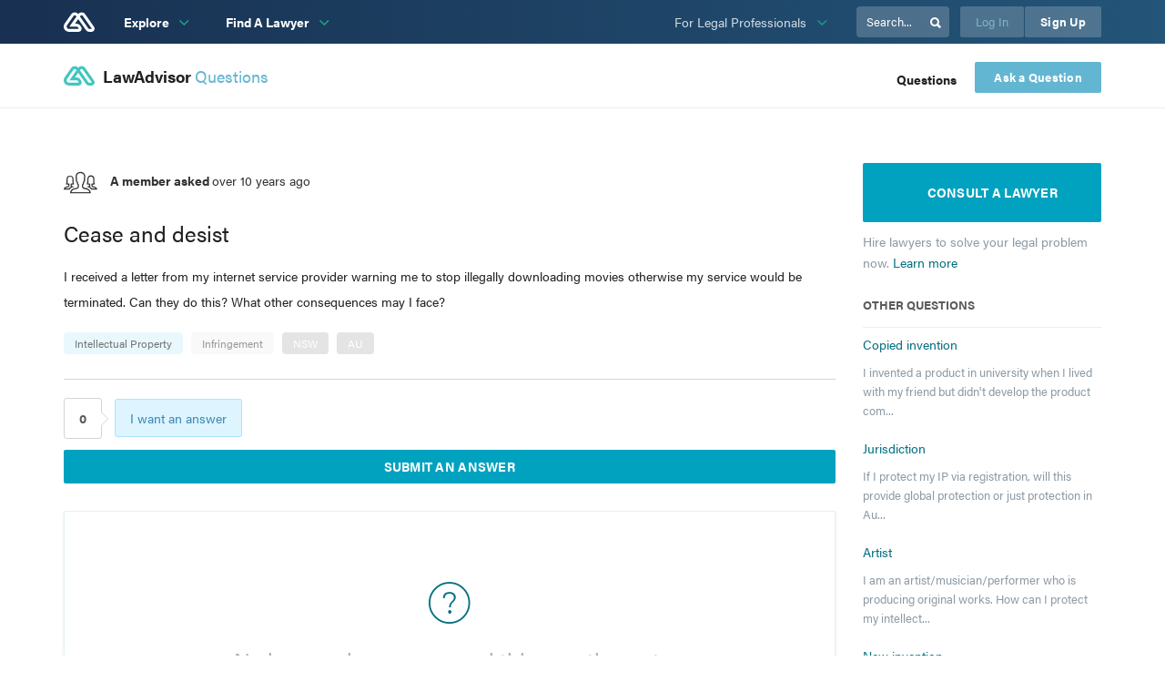

--- FILE ---
content_type: text/html; charset=utf-8
request_url: https://www.lawadvisor.com/au/questions/cease-and-desist
body_size: 6270
content:
<!DOCTYPE html>
<html data-no-turbolink>
<head>
<meta charset='utf-8'>
<title>Cease and desist</title>
<meta name="description" content="I received a letter from my internet service provider warning me to stop illegally downloading movies otherwise my service would be terminated. Can they do" />
<meta name="keywords" content="nsw, intellectual property" />
<meta property="og:title" content="Cease and desist" />
<meta property="og:description" content="I received a letter from my internet service provider warning me to stop illegally downloading movies otherwise my service would be terminated. Can they do" />
<meta property="og:site_name" content="LawAdvisor" />
<meta property="og:type" content="article" />
<meta name="fb:app_id" content="779116812163454" />
<meta name="csrf-param" content="authenticity_token" />
<meta name="csrf-token" content="MDQmq9U+4YiErS9qAMMS2ZcAQ/7VjlATHlKEWlotRW52Cm42kiZkCYkMZb6kEuUXyIqPCkDcoJHaHN2d1NgL7w==" />
<meta content='width=1024' name='viewport'>
<link rel="stylesheet" media="all" href="/au/assets/vendor-03fb0f1d6a47f0b244ea34460e6b63a27e9a94312a88cc317f1b0c04a54c5ca6.css" data-turbolinks-track="true" />
<link rel="stylesheet" media="all" href="/au/assets/application-c48b039b94a1c8ac9ff1dc05525b4493b7327b86a2f51ad8483262626c880320.css" data-turbolinks-track="true" />
<link href='https://fonts.googleapis.com/css?family=Karla:700&amp;text=ABCDEFGHIJKLMNOPQRSTUVWXYZ' rel='stylesheet' type='text/css'>
<script src='https://use.typekit.net/vcq1gnb.js'></script>
<script>
  try{Typekit.load();}catch(e){}
</script>

<link rel="shortcut icon" type="image/x-icon" href="/au/assets/favicon-19d7a0db668e8c358d8610bbde0447f68f5a833520e9d140b6bd26de2d6495d5.ico" />
<!--[if lt IE 9]>
<script src='https://cdnjs.cloudflare.com/ajax/libs/nwmatcher/1.2.5/nwmatcher.min.js'></script>
<script src='https://cdnjs.cloudflare.com/ajax/libs/json2/20140204/json2.min.js'></script>
<script src='https://cdn.rawgit.com/gisu/selectivizr/1.0.3/selectivizr.js'></script>
<script src='https://cdnjs.cloudflare.com/ajax/libs/html5shiv/3.7.2/html5shiv.min.js'></script>
<script src='https://cdnjs.cloudflare.com/ajax/libs/respond.js/1.4.2/respond.js'></script>
<![endif]-->


</head>
<body class='landing-page'>
  <script>
  window.fbAsyncInit = function() {
    FB.init({
      appId      : '779116812163454',
      xfbml      : true,
      version    : 'v2.4'
    });
  };

  (function(d, s, id){
     var js, fjs = d.getElementsByTagName(s)[0];
     if (d.getElementById(id)) {return;}
     js = d.createElement(s); js.id = id;
     js.src = "//connect.facebook.net/en_US/sdk.js";
     fjs.parentNode.insertBefore(js, fjs);
   }(document, 'script', 'facebook-jssdk'));
</script>

<!-- Facebook Pixel Code -->
<script>
!function(f,b,e,v,n,t,s){if(f.fbq)return;n=f.fbq=function(){n.callMethod?
n.callMethod.apply(n,arguments):n.queue.push(arguments)};if(!f._fbq)f._fbq=n;
n.push=n;n.loaded=!0;n.version='2.0';n.queue=[];t=b.createElement(e);t.async=!0;
t.src=v;s=b.getElementsByTagName(e)[0];s.parentNode.insertBefore(t,s)}(window,
document,'script','https://connect.facebook.net/en_US/fbevents.js');
fbq('init', '1940164602881962', {
em: 'insert_email_variable'
});
fbq('track', 'PageView');
</script>
<noscript><img height="1" width="1" style="display:none"
src="https://www.facebook.com/tr?id=1940164602881962&ev=PageView&noscript=1"
/></noscript>
<!-- DO NOT MODIFY -->
<!-- End Facebook Pixel Code -->

  <script>
  (function(i,s,o,g,r,a,m){i['GoogleAnalyticsObject']=r;i[r]=i[r]||function(){
  (i[r].q=i[r].q||[]).push(arguments)},i[r].l=1*new Date();a=s.createElement(o),
  m=s.getElementsByTagName(o)[0];a.async=1;a.src=g;m.parentNode.insertBefore(a,m)
  })(window,document,'script','https://www.google-analytics.com/analytics.js','ga');

  ga('create', 'UA-99699784-1', 'auto');
  ga('send', 'pageview');

</script>

  <noscript><iframe src="//www.googletagmanager.com/ns.html?id=GTM-PZTS2N"
height="0" width="0" style="display:none;visibility:hidden"></iframe></noscript>
<script>(function(w,d,s,l,i){w[l]=w[l]||[];w[l].push({'gtm.start':
new Date().getTime(),event:'gtm.js'});var f=d.getElementsByTagName(s)[0],
j=d.createElement(s),dl=l!='dataLayer'?'&l='+l:'';j.async=true;j.src=
'//www.googletagmanager.com/gtm.js?id='+i+dl;f.parentNode.insertBefore(j,f);
})(window,document,'script','dataLayer','GTM-PZTS2N');</script>

<div class='-questions navbar-condensed'>
<div class='container'>
<div class='left'>
<a class="small-brand item -white" href="/au/"></a>
<ul class='item navbar-links'>
<li>
<a class="-caret" role="subnav-link" data-nav="topics" href="/au/topics">Explore
</a></li>
<li>
<a class="-caret" role="subnav-link" data-nav="find-a-lawyer" href="/au/lawyers">Find A Lawyer
</a></li>
</ul>
</div>
<div class='right'>
<ul class='item navbar-links'>
<li>
<a class="-caret -light" role="subnav-link" data-nav="for-lawyers" href="/au/for-lawyers">For Legal Professionals
</a></li>
</ul>
<div class='search item'>
<form class="mini-search-bar js-mini-search-bar -dark" action="/au/search" accept-charset="UTF-8" method="get"><input name="utf8" type="hidden" value="&#x2713;" />
<input type="text" name="q" id="q" placeholder="Search..." data-focused-placeholder="Search for Questions, Lawyers and Articles" class="input search-autocomplete" />
<button name="button" type="submit" class="submit"></button>
</form>

<div class='search-autocomplete-results'></div>

</div>
<div class='navbar-aux'>
<div class='login-links item'>
<a class="btn btn-navbar" href="/au/users/sign_in">Log In</a>
<a class="btn btn-navbar -highlight" href="/au/users/sign_up">Sign Up</a>
</div>
</div>

</div>
</div>
</div>
<div class='-find subnav-block' data-nav='topics' role='subnav-block'>
<div class='container'>
<h3 class='subnav-heading'>
Popular Topics
</h3>
<ul class='subnav-area-links'>
<li>
<a href="/au/area/aboriginal-and-torres-strait-islander-issues">Aboriginal &amp; Torres Strait Islander Issues
</a></li>
<li>
<a href="/au/area/administrative-law">Administrative
</a></li>
<li>
<a href="/au/area/alternative-dispute-resolution">Alternative Dispute Resolution
</a></li>
<li>
<a href="/au/area/bankruptcy-insolvency-law">Bankruptcy &amp; Insolvency
</a></li>
<li>
<a href="/au/area/building-construction-law">Building &amp; Construction
</a></li>
<li>
<a href="/au/area/civil-fines-and-infringements">Civil Fines &amp; Infringements
</a></li>
<li>
<a href="/au/area/civil-litigation">Civil Litigation
</a></li>
<li>
<a href="/au/area/constitutional-law">Constitutional
</a></li>
<li>
<a href="/au/area/corporations-and-companies">Corporations &amp; Companies
</a></li>
<li>
<a href="/au/area/crime">Crime
</a></li>
<li>
<a href="/au/area/defamation">Defamation
</a></li>
<li>
<a href="/au/area/driving-transport-law">Driving &amp; Transport
</a></li>
<li>
<a href="/au/area/entertainment-law">Entertainment
</a></li>
<li>
<a href="/au/area/environmental-law">Environmental
</a></li>
<li>
<a href="/au/area/family-relationships">Family &amp; Relationships
</a></li>
<li>
<a href="/au/area/financial-services-and-banking">Financial Services &amp; Banking
</a></li>
<li>
<a href="/au/area/human-rights-and-equal-opportunity">Human Rights &amp; Equal Opportunity
</a></li>
<li>
<a href="/au/area/immigration-migration">Immigration &amp; Migration
</a></li>
<li>
<a href="/au/area/insurance-law">Insurance
</a></li>
<li>
<a href="/au/area/intellectual-property">Intellectual Property
</a></li>
<li>
<a href="/au/area/lawyers">Lawyers
</a></li>
<li>
<a href="/au/area/maritime-law">Maritime
</a></li>
<li>
<a href="/au/area/mental-health-and-disability">Mental Health &amp; Disability
</a></li>
<li>
<a href="/au/area/partnerships">Partnerships
</a></li>
<li>
<a href="/au/area/personal-and-consumer-contracts">Personal &amp; Consumer Contracts
</a></li>
<li>
<a href="/au/area/personal-injury">Personal Injury
</a></li>
<li>
<a href="/au/area/privacy-law">Privacy
</a></li>
<li>
<a href="/au/area/property-planning-law">Property &amp; Planning
</a></li>
<li>
<a href="/au/area/small-business">Small Business
</a></li>
<li>
<a href="/au/area/small-claims-tribunals">Small Claims Tribunals
</a></li>

</ul>
<h3 class='subnav-subheading'>
Explore All
</h3>
<ul class='subnav-quick-links'>
<li class='active'>
<a class="-questions" href="/au/questions">Questions
</a></li>
<li>
<a class="-articles" href="/au/articles">Articles
</a></li>
<li>
<a class="-topics" href="/au/topics">All Topics
</a></li>
</ul>
</div>
</div>

<div class='-find subnav-block' data-nav='find-a-lawyer' role='subnav-block'>
<div class='container'>
<h3 class='subnav-heading'>
Find a Lawyer
</h3>
<ul class='subnav-quick-links'>
<li class='active'>
<a class="-lawyers" href="/au/lawyers">Lawyers
</a></li>
<li>
<a href="/au/law_firms">Law Firms
</a></li>
<li>
<a class="-marketplace" href="/au/marketplace">Legal Services
</a></li>
</ul>
</div>
</div>

<div class='-lawyers subnav-block' data-nav='for-lawyers' role='subnav-block'>
<div class='container'>
<ul class='subnav-big-links'>
<li class='prelude'>
<p>Optimise your legal practice with LawAdvisor. We offer online services for lawyers and other legal professionals.</p>
</li>
<li class='subnav-big-link'>
<a class="-cases" href="/au/lawyer/case-tour"><h3 class='-cases'>Virtual Practice</h3>
<p>Cloud-based practice management and communication technology to maximize the value for your clients.</p>
</a></li>
<li class='subnav-big-link'>
<a class="-jobs" href="/au/lawyer/find-work"><h3 class='-jobs'>Leads</h3>
<p>Increase visibility, reputation and brand loyalty for your legal practice with LawAdvisor.</p>
</a></li>
<li class='subnav-big-link'>
<a class="-marketplace" href="/au/marketplace"><h3 class='-marketplace'>Legal Services</h3>
<p>Offer your legal services as packages in the LawAdvisor marketplace.</p>
</a></li>
</ul>
</div>
</div>

<div class='modal fade' id='invite-lawyer-modal'>
<div class='modal-dialog'>
<div aria-label='Close' class='close-modal' data-dismiss='modal'>
<i class='ion-close-round'></i>
</div>
<div class='modal-content -modal-info -form-modal'>
<div class='modal-body text-center'>
<i class='ion-ios-email-outline'></i>
<h2>Invite a Lawyer</h2>
<p>Invite your colleagues to experience the future of legal services</p>
<form class="simple_form parsley" id="invite-lawyer" action="/au/invites/invitation" accept-charset="UTF-8" method="post"><input name="utf8" type="hidden" value="&#x2713;" /><input type="hidden" name="authenticity_token" value="O89Vi+SmMD9+xzg+mdM+5IIiCBRRhEuQNiRGulHfJ3F98R0Wo761vnNmcuo9Askq3ajE4MTWuxLyah993ypp8A==" /><div class='hidden alert buff-bot' id='invite-frm-err'></div>
<input value="Lawyer" type="hidden" name="invite[type]" id="invite_type" />
<div class="form-group email required invite_email"><input class="string email required form-control" required="required" aria-required="true" placeholder="Email" type="email" name="invite[email]" id="invite_email" /></div>
<input type="submit" name="commit" value="Send Invitation" class="btn btn-primary btn-lg" />
</form>
</div>
</div>
</div>
</div>


<div class='page'>
<div class='top-panel' role=''>
<div class='container'>
<a class="top-brand -questions" href="/au/questions"><div class='small-brand'></div>
<strong class='site'>LawAdvisor</strong>
<strong class='subsite'>Questions</strong>
</a><div class='right'>
<ul class='-questions top-links'>
<li>
<a href="/au/questions">Questions
</a></li>

</ul>
<div class='top-actions'>
<a class="btn -questions" href="/au/account/questions/new">Ask a Question
</a>
</div>
</div>
</div>
</div>


<div class='-public page-content'>
<div class='show-content'>
<div class='container'>

<div class='row'>
<div class='col-md-9'>
<div class='item-show'>
<div class='item-head'>
<div class='member'>
<span>
<i class='ion-ios-people-outline'></i>
</span>
<strong>
A member asked
</strong>
over 10 years ago
</div>
</div>
<h2 class='title'>Cease and desist</h2>
<div class='description'><p>I received a letter from my internet service provider warning me to stop illegally downloading movies otherwise my service would be terminated. Can they do this? What other consequences may I face?</p></div>
<div class='tags'>
<a class="post-tag" href="/au/area/intellectual-property">Intellectual Property</a>
<a class="post-focus" href="/au/topic/infringement">Infringement</a>
<a class="post-state" href="javascript:void(0)">NSW</a>
<a class="post-country" href="javascript:void(0)">AU</a>

</div>
<div class='wishers'>
<ul id='actions_question_2648'>
<li>
<div class='wish-count-box'>
<span class='wish-count'>
0
</span>
<span class='wish-wrapper'>
<a class="add-wish wish-wrapper-link tooltip-la" data-toggle="modal" data-target="#client-signup-modal" data-placement="bottom" rel="tooltip" title="There is a greater likelihood that this question will be answered if more people request it to be answered." href="javascript:void(0)">I want an answer</a>
</span>
</div>

</li>
</ul>
</div>

<div class='submit-answer'>
<a class="btn btn-primary btn-block submit-answer-form" data-toggle="modal" data-target="#lawyer-signup-modal" href="javascript:void(0)">Submit an answer</a>
</div>

</div>
<div class='blank-state default'>
<div class='panel panel-default'>
<div class='panel-body'>
<div class='blank-state-content'>
<div class='blank-icon'>
<i class='ion-ios-help-outline'></i>
</div>
<h3 class='blank-header'>No lawyers have answered this question yet.</h3>
</div>
</div>
</div>
</div>

</div>
<div class='col-md-3'>
<div class='side'>

<button class='btn btn-xl btn-primary btn-block' data-target='#client-job-signup-modal' data-toggle='modal'>
Consult a lawyer
</button>
<p>
Hire lawyers to solve your legal problem now.
<span>
<a data-toggle="modal" data-target="#post-a-job-modal" href="#post-a-job-modal">Learn more
</a></span>
</p>



<div class='side-panel'>
<div class='side-panel-header'>
<h4>Other Questions</h4>
</div>
<div class='side-panel-body'>
<div class='list'>
<div class='related-item'>
<h4><a href="/au/questions/copied-invention">Copied invention</a></h4>
<p>I invented a product in university when I lived with my friend but didn't develop the product com...</p>
</div>
<div class='related-item'>
<h4><a href="/au/questions/jurisdiction">Jurisdiction</a></h4>
<p>If I protect my IP via registration, will this provide global protection or just protection in Au...</p>
</div>
<div class='related-item'>
<h4><a href="/au/questions/artist">Artist</a></h4>
<p>I am an artist/musician/performer who is producing original works. How can I protect my intellect...</p>
</div>
<div class='related-item'>
<h4><a href="/au/questions/new-invention">New invention</a></h4>
<p>I have designed a new product. How can I protect my invention?</p>
</div>
<div class='related-item'>
<h4><a href="/au/questions/copyright-material">Copyright material</a></h4>
<p>What material is subject to copyright?</p>
</div>
</div>
</div>
</div>


<hr>
<div class='contact'>
<p>
If you're experiencing any technical problems, please email
<strong>techsupport@lawadvisor.com.</strong>
</p>
</div>


</div>
</div>
</div>
</div>
</div>
</div>
<div class='modal fade' id='supporters'>
<div class='modal-dialog'>
<div class='modal-content'>
<div class='modal-header'>
<button aria-label='Close' class='close' data-dismiss='modal' type='button'>
<span aria-hidden='true'>&times;</span>
</button>
<h4 class='modal-title'>Supporters</h4>
</div>
<div class='modal-body'></div>
<div class='modal-footer'>
<button class='btn btn-default' data-dismiss='modal' type='button'>Close</button>
</div>
</div>
</div>
</div>


<div class='modal fade' id='lawyer-signup-modal'>
<div class='modal-dialog -modal-sm'>
<div aria-label='Close' class='close-modal' data-dismiss='modal'>
<i class='ion-close-round'></i>
</div>
<div class='modal-content -modal-info text-center'>
<div class='modal-body'>
<h2 class='js-unorphan'>Increase your visibility</h2>
<p>
Answering questions on LawAdvisor is a great way to find new prospective clients.
</p>
<a class="btn btn-primary btn-xl" href="/au/users/sign_up?next=%2Fau%2Fquestions%2Fcease-and-desist&amp;user%5Btype%5D=lawyer">Sign up as a lawyer</a>
<p>
<small>
Already have an account?
<span>
<a href="/au/users/sign_in?next=%2Fau%2Fquestions%2Fcease-and-desist">Log in</a>
</span>
</small>
</p>
</div>
<div class='modal-footer'>
<h4>Not a Lawyer?</h4>
<p>
<small>
<span>
<a href="/au/users/sign_up">Sign up</a>
</span>
to LawAdvisor to ask your own questions and to consult lawyers.
</small>
</p>
</div>
</div>
</div>
</div>

<div class='modal fade' id='client-signup-modal'>
<div class='modal-dialog -modal-sm'>
<div aria-label='Close' class='close-modal' data-dismiss='modal'>
<i class='ion-close-round'></i>
</div>
<div class='modal-content -modal-info text-center'>
<div class='modal-body'>
<h2 class='js-unorphan'>Be part of the conversation</h2>
<p>
By signing up for a LawAdvisor account, you can be part of Q&A discussions, follow legal articles, and access to our directory of lawyers.
</p>
<a class="btn btn-primary btn-xl" href="/au/users/sign_up?next=%2Fau%2Fquestions%2Fcease-and-desist">Sign up as an individual</a>
<p>
<small>
Already have an account?
<span>
<a href="/au/users/sign_in?next=%2Fau%2Fquestions%2Fcease-and-desist">Log in</a>
</span>
</small>
</p>
</div>
<div class='modal-footer'>
<h4>Are you a Lawyer?</h4>
<p>
<small>
<span>
<a href="/au/users/sign_up?user%5Btype%5D=lawyer">Sign up</a>
</span>
to LawAdvisor and Find the job that fits you.
</small>
</p>
</div>
</div>
</div>
</div>

<div class='modal fade' id='client-job-signup-modal'>
<div class='modal-dialog -modal-sm'>
<div aria-label='Close' class='close-modal' data-dismiss='modal'>
<i class='ion-close-round'></i>
</div>
<div class='modal-content -modal-info text-center'>
<div class='modal-body'>
<h2 class='js-unorphan'>Let's find the right lawyer for you</h2>
<p>
Tell us about your legal issue and consult any number of lawyers who are ready to help you. Get started by signing up for an account.
</p>
<a class="btn btn-primary btn-xl" href="/au/users/sign_up?next=%2Fau%2Faccount%2Fjobs%2Fnew%3Fquestion_id%3D2648">Sign up as an individual</a>
<p>
<small>
Already have an account?
<span>
<a href="/au/users/sign_in?next=%2Fau%2Faccount%2Fjobs%2Fnew%3Fquestion_id%3D2648">Log in</a>
</span>
</small>
</p>
</div>
<div class='modal-footer'>
<h4>Are you a Lawyer?</h4>
<p>
<small>
<span>
<a href="/au/users/sign_up?user%5Btype%5D=lawyer">Sign up</a>
</span>
to LawAdvisor and work with clients who are looking for you.
</small>
</p>
</div>
</div>
</div>
</div>

<div class='modal fade' id='post-a-job-modal'>
<div class='modal-dialog -modal-lg'>
<div aria-label='Close' class='close-modal' data-dismiss='modal'>
<i class='ion-close-round'></i>
</div>
<div class='modal-content -modal-info'>
<div class='modal-body text-center'>
<h2>Receive no obligation fee proposals from Australian lawyers</h2>
<p>
You can speak to any number of lawyers to find out about all the different options and costs available to resolve your legal problem in three easy steps:
</p>
<div class='items'>
<div class='row'>
<div class='col-md-4'>
<h4 class='-heading-heavy'>Step 1</h4>
<i class='ion-ios-briefcase-outline'></i>
<h4>Tell us about your legal needs</h4>
</div>
<div class='col-md-4'>
<h4 class='-heading-heavy'>Step 2</h4>
<i class='ion-ios-people-outline'></i>
<h4>Select and speak to Lawyers</h4>
</div>
<div class='col-md-4'>
<h4 class='-heading-heavy'>Step 3</h4>
<i class='ion-ios-folder-outline'></i>
<h4>Select a fee proposal and start work</h4>
</div>
</div>
</div>
<div class='actions'>
<a class="btn btn-default btn-lg" href="/au/lawyers">Directory</a>
<a class="btn btn-primary btn-lg" href="/au/account/jobs/new">Post a Job</a>
</div>
</div>
</div>
</div>
</div>


</div>
<footer class='footer-default'>
<div class='container footer-links-section'>
<div class='row'>
<div class='col-md-3'>
<h4 class='footer-category'>
LawAdvisor
</h4>
<ul class='footer-links'>
<li>
<a href="/au/">Home</a>
</li>
<li>
<a href="/au/questions">Questions</a>
</li>
<li>
<a href="/au/articles">Articles</a>
</li>
<li>
<a href="/au/lawyers">Lawyers</a>
</li>
</ul>
</div>
<div class='col-md-3'>
<h4 class='footer-category'>
About Us
</h4>
<ul class='footer-links'>
<li>
<a href="/au/pricing">Pricing</a>
</li>
<li>
<a href="/au/about">Mission</a>
</li>
<li>
<a href="/au/for-lawyers">For Lawyers</a>
</li>
<li>
<a href="/au/groups">Groups</a>
</li>
</ul>
</div>
<div class='col-md-3'>
<h4 class='footer-category'>
Help
</h4>
<ul class='footer-links'>
<li>
<a href="/au/faq">FAQs</a>
</li>
<li>
<a href="/au/user-agreement">User Agreement</a>
</li>
<li>
<a href="/au/privacy">Privacy Policy</a>
</li>
<li>
<a href="/au/contact-us">Contact Us</a>
</li>
</ul>
</div>
<div class='col-md-3 social'>
<h4 class='footer-category'>
Connect
</h4>
<ul class='footer-links'>
<li>
<a target="_blank" href="https://www.facebook.com/LawAdvisorAustralia"><i class='icon ion-social-facebook'></i>
</a></li>
<li>
<a target="_blank" href="https://www.linkedin.com/company/lawadvisor"><i class='icon ion-social-linkedin'></i>
</a></li>
<li>
<a target="_blank" href="https://twitter.com/lawadvisoraus"><i class='icon ion-social-twitter'></i>
</a></li>
<li>
<a href="/au/contact-us"><i class='icon ion-ios-email'></i>
</a></li>
</ul>
</div>
</div>
</div>
<div class='container footer-bottom'>
<div class='row'>
<div class='col-md-12'>
<a class="full-brand -responsive -white item" href="/au/"></a>
<p>
&copy; LawAdvisor "2025"
</p>
</div>
</div>
</div>
</footer>

<script src="/au/assets/application-b77c6fbe613fb9f5d903341cb9242f027822948d94d336eff8b8c828cc995c4b.js" data-turbolinks-track="true"></script>



</body>
</html>



--- FILE ---
content_type: text/css
request_url: https://www.lawadvisor.com/au/assets/application-c48b039b94a1c8ac9ff1dc05525b4493b7327b86a2f51ad8483262626c880320.css
body_size: 65923
content:
.DraftEditor-editorContainer,.DraftEditor-root,.public-DraftEditor-content{height:inherit;text-align:initial}.DraftEditor-root{position:relative}.DraftEditor-editorContainer{background-color:rgba(255,255,255,0);border-left:.1px solid transparent;position:relative;z-index:1}.public-DraftEditor-block{position:relative}.DraftEditor-alignLeft .public-DraftStyleDefault-block{text-align:left}.DraftEditor-alignLeft .public-DraftEditorPlaceholder-root{left:0;text-align:left}.DraftEditor-alignCenter .public-DraftStyleDefault-block{text-align:center}.DraftEditor-alignCenter .public-DraftEditorPlaceholder-root{margin:0 auto;text-align:center;width:100%}.DraftEditor-alignRight .public-DraftStyleDefault-block{text-align:right}.DraftEditor-alignRight .public-DraftEditorPlaceholder-root{right:0;text-align:right}.public-DraftEditorPlaceholder-root{color:#9197a3;position:absolute;z-index:0}.public-DraftEditorPlaceholder-hasFocus{color:#bdc1c9}.DraftEditorPlaceholder-hidden{display:none}.public-DraftStyleDefault-block{position:relative;white-space:pre-wrap}.public-DraftStyleDefault-ltr{direction:ltr;text-align:left}.public-DraftStyleDefault-rtl{direction:rtl;text-align:right}.public-DraftStyleDefault-listLTR{direction:ltr}.public-DraftStyleDefault-listRTL{direction:rtl}.public-DraftStyleDefault-ol,.public-DraftStyleDefault-ul{margin:16px 0;padding:0}.public-DraftStyleDefault-depth0.public-DraftStyleDefault-listLTR{margin-left:1.5em}.public-DraftStyleDefault-depth0.public-DraftStyleDefault-listRTL{margin-right:1.5em}.public-DraftStyleDefault-depth1.public-DraftStyleDefault-listLTR{margin-left:3em}.public-DraftStyleDefault-depth1.public-DraftStyleDefault-listRTL{margin-right:3em}.public-DraftStyleDefault-depth2.public-DraftStyleDefault-listLTR{margin-left:4.5em}.public-DraftStyleDefault-depth2.public-DraftStyleDefault-listRTL{margin-right:4.5em}.public-DraftStyleDefault-depth3.public-DraftStyleDefault-listLTR{margin-left:6em}.public-DraftStyleDefault-depth3.public-DraftStyleDefault-listRTL{margin-right:6em}.public-DraftStyleDefault-depth4.public-DraftStyleDefault-listLTR{margin-left:7.5em}.public-DraftStyleDefault-depth4.public-DraftStyleDefault-listRTL{margin-right:7.5em}.public-DraftStyleDefault-unorderedListItem{list-style-type:square;position:relative}.public-DraftStyleDefault-unorderedListItem.public-DraftStyleDefault-depth0{list-style-type:disc}.public-DraftStyleDefault-unorderedListItem.public-DraftStyleDefault-depth1{list-style-type:circle}.public-DraftStyleDefault-orderedListItem{list-style-type:none;position:relative}.public-DraftStyleDefault-orderedListItem.public-DraftStyleDefault-listLTR:before{left:-36px;position:absolute;text-align:right;width:30px}.public-DraftStyleDefault-orderedListItem.public-DraftStyleDefault-listRTL:before{position:absolute;right:-36px;text-align:left;width:30px}.public-DraftStyleDefault-orderedListItem:before{content:counter(ol0) ". ";counter-increment:ol0}.public-DraftStyleDefault-orderedListItem.public-DraftStyleDefault-depth1:before{content:counter(ol1) ". ";counter-increment:ol1}.public-DraftStyleDefault-orderedListItem.public-DraftStyleDefault-depth2:before{content:counter(ol2) ". ";counter-increment:ol2}.public-DraftStyleDefault-orderedListItem.public-DraftStyleDefault-depth3:before{content:counter(ol3) ". ";counter-increment:ol3}.public-DraftStyleDefault-orderedListItem.public-DraftStyleDefault-depth4:before{content:counter(ol4) ". ";counter-increment:ol4}.public-DraftStyleDefault-depth0.public-DraftStyleDefault-reset{counter-reset:ol0}.public-DraftStyleDefault-depth1.public-DraftStyleDefault-reset{counter-reset:ol1}.public-DraftStyleDefault-depth2.public-DraftStyleDefault-reset{counter-reset:ol2}.public-DraftStyleDefault-depth3.public-DraftStyleDefault-reset{counter-reset:ol3}.public-DraftStyleDefault-depth4.public-DraftStyleDefault-reset{counter-reset:ol4}.DayPicker{display:-ms-flexbox;display:flex;-ms-flex-wrap:wrap;flex-wrap:wrap;-ms-flex-pack:center;justify-content:center;position:relative;padding:1rem 0;-webkit-user-select:none;-moz-user-select:none;-ms-user-select:none;user-select:none}.DayPicker-Month{display:table;border-collapse:collapse;border-spacing:0;-webkit-user-select:none;-moz-user-select:none;-ms-user-select:none;user-select:none;margin:0 1rem}.DayPicker-NavBar{position:absolute;left:0;right:0;padding:0 .5rem}.DayPicker-NavButton{position:absolute;width:1.5rem;height:1.5rem;background-repeat:no-repeat;background-position:center;background-size:contain;cursor:pointer}.DayPicker-NavButton--prev{left:1rem;background-image:url("[data-uri]")}.DayPicker-NavButton--next{right:1rem;background-image:url("[data-uri]")}.DayPicker-Caption{display:table-caption;height:1.5rem;text-align:center}.DayPicker-Weekdays{display:table-header-group}.DayPicker-WeekdaysRow{display:table-row}.DayPicker-Weekday{display:table-cell;padding:.5rem;font-size:.875em;text-align:center;color:#8b9898}.DayPicker-Body{display:table-row-group}.DayPicker-Week{display:table-row}.DayPicker-Day{display:table-cell;padding:.5rem;border:1px solid #eaecec;text-align:center;cursor:pointer;vertical-align:middle}.DayPicker--interactionDisabled .DayPicker-Day{cursor:default}.DayPicker-Day--today{color:#d0021b;font-weight:500}.DayPicker-Day--disabled{color:#dce0e0;cursor:default;background-color:#eff1f1}.DayPicker-Day--outside{cursor:default;color:#dce0e0}.DayPicker-Day--sunday{color:#dce0e0;background-color:#f7f8f8}.DayPicker-Day--selected:not(.DayPicker-Day--disabled):not(.DayPicker-Day--outside){color:#FFF;background-color:#4A90E2}#attachments{height:20em;width:100%;margin-bottom:2em}.messages-popup{padding:0 15px}.messages-popup>.close{position:absolute;bottom:15px;left:15px}.for-corporate .home-section-image>img{width:100%;padding-right:20px;margin-top:35px}.for-corporate.-partners img{margin:0 30px 0}.for-real-estate.-savetime img{width:100%;padding-right:20px;margin-top:35px}.for-real-estate.-ausmap{background:#19364A;height:600px}.for-real-estate.-ausmap>.container{padding-top:0px}.for-real-estate.-ausmap h2,.for-real-estate.-ausmap h4{text-align:center;color:#fff}.for-real-estate.-ausmap .aus-dark{text-align:center}.for-real-estate.-ausmap .map{position:relative;width:600px;height:500px;margin:60px auto 0}.for-real-estate.-ausmap .section-header{position:absolute;z-index:1;padding:230px 0;left:50%;transform:translateX(-50%)}.for-startups-dashboard{padding-bottom:350px}.for-startups-contracts{padding-bottom:600px}.for-startups-contracts li{position:relative;padding:20px 0 20px 40px}.for-startups-contracts li:before{display:inline-block;font-family:"ionicons";font-size:30px;line-height:1;position:absolute;left:0;top:17.5px}.for-startups-contracts li.case:before{content:"\f26c"}.for-startups-contracts li.manage:before{content:"\f3ea"}.for-startups-contracts li.sign:before{content:"\f2bf"}.for-startups-lawyers{padding-bottom:150px}.home-app-demo .play:before{line-height:1em;font-family:"Ionicons";font-weight:normal;font-style:normal;display:inline-block;text-decoration:none;vertical-align:middle;text-rendering:optimizeLegibility !important;-webkit-font-smoothing:antialiased !important;-moz-osx-font-smoothing:grayscale}.home-app-demo .play:before{content:"\f215"}.home-app-demo{background:linear-gradient(to bottom, rgba(237,249,252,0.5), rgba(237,249,252,0.9)) bottom,url(/au/assets/splash/jobs-685454e732087b68a44f351f2ae1fd3a77a2062aaa49f4daf13b0bbc8dfde7ff.jpg) center 20%/cover no-repeat;background-size:400%, 100%;padding:120px 0;text-align:center;cursor:pointer;transition:all 0.5s ease-in-out}.home-app-demo:hover{background:linear-gradient(to bottom, rgba(237,249,252,0.5), rgba(237,249,252,0.9)) top,url(/au/assets/splash/jobs-685454e732087b68a44f351f2ae1fd3a77a2062aaa49f4daf13b0bbc8dfde7ff.jpg) center 20%/cover no-repeat;background-size:400%, 105%}.home-app-demo span{font-family:"acumin-pro","Helvetica Neue","Arial",sans-serif;font-weight:200;font-style:normal;letter-spacing:0;text-transform:none;font-size:1.8em;color:#243135;padding:0 15px}@media (max-width: 991px){.home-app-demo span{margin:30px;display:block}}.home-app-demo .play{border:0;background:transparent;display:inline-block;margin-left:20px;margin-right:20px;color:#056F82;transform:scale(0.95);transition:transform 100ms ease}.home-app-demo .play:before{font-size:72px;text-indent:4px;transition:all .5s ease-in-out}.home-app-demo:hover .play:before{opacity:0.4;transform:scale(0.9)}.home-app-demo .play:after{content:' ';display:block;width:72px;height:72px;border:4px solid #056F82;border-width:2px 4px;border-radius:50%;position:absolute;top:2px;left:-10px;transform:scale(1.2);opacity:0;transition:all .5s ease-in-out;animation:.8s spin-halo linear infinite}.home-app-demo:hover .play:after{opacity:.4}@keyframes spin-halo{from{transform:scale(1.2) rotate(0deg)}to{transform:scale(1.2) rotate(360deg)}}.home-ask-box>h3{color:white;font-size:1.1em;font-family:"acumin-pro","Helvetica Neue","Arial",sans-serif;font-weight:700;font-style:normal;letter-spacing:.02em;text-transform:uppercase}.home-ask-box>h3+p{margin-top:-6px;margin-bottom:20px;font-size:1.3em}.home-ask-box>p{margin:0;margin-bottom:15px;font-size:1.1em;text-align:center;color:rgba(255,255,255,0.5)}.home-ask-box>p:last-child{margin-top:15px;margin-bottom:0}.home-ask-input{margin-left:-15px;margin-right:-15px}.home-ask-input:before,.home-ask-input:after{content:" ";display:table}.home-ask-input:after{clear:both}.home-ask-input>.control{position:relative;min-height:1px;padding-left:15px;padding-right:15px}@media (min-width: 768px){.home-ask-input>.control{float:left;width:66.66667%}}.home-ask-input>.control{padding-right:0}.home-ask-input>.button{position:relative;min-height:1px;padding-left:15px;padding-right:15px}@media (min-width: 768px){.home-ask-input>.button{float:left;width:33.33333%}}.home-audience-list,.home-audience-list li{list-style-type:none;margin:0;padding:0}.home-audience-list>li>a{display:block;position:relative;padding:12px 24px 12px 0;border-radius:4px;border:solid 1px rgba(77,190,224,0.05);color:#056F82;font-weight:bold;margin:0 0 8px 0}.home-audience-list>li>a:hover{background:rgba(77,190,224,0.05)}.home-brief{font-size:1.2em}.home-checklist,.home-checklist>li{list-style-type:none;margin:0;padding:0}.home-checklist{margin:1.5em 0}.home-checklist>li{display:block;padding-left:48px;margin:16px 0;color:#555}.home-checklist>li>i{display:inline-block;font-size:32px;color:#1cd29d;width:32px;float:left;padding-right:16px;margin-top:6px;margin-left:-48px;line-height:32px}.home-checklist>li::after{content:'';clear:both;display:table;zoom:1}.home-checklist>li>h3,.home-checklist>li>h4{color:#212121;margin:0;padding:0;font-size:1.2em;font-weight:bold}.home-big-icon{font-size:350px;line-height:350px;text-align:center;display:block;color:#1cd29d;text-shadow:1px 1px rgba(156,180,188,0.035),2px 2px rgba(156,180,188,0.035),3px 3px rgba(156,180,188,0.035),4px 4px rgba(156,180,188,0.035),5px 5px rgba(156,180,188,0.035),6px 6px rgba(156,180,188,0.035),7px 7px rgba(156,180,188,0.035),8px 8px rgba(156,180,188,0.035),9px 9px rgba(156,180,188,0.035),10px 10px rgba(156,180,188,0.035),11px 11px rgba(156,180,188,0.035),12px 12px rgba(156,180,188,0.035)}.home-checklist.-small>li{padding-left:32px}.home-checklist.-small>li>i{display:inline-block;font-size:16px;color:#1cd29d;width:16px;float:left;padding-right:16px;margin-top:6px;margin-left:-32px;line-height:16px}:root:root .home-directory-box{padding:20px;border-radius:3px;background:white}:root:root .home-directory-box>h3{color:#212121;margin:0;font-size:1.1em;font-family:"acumin-pro","Helvetica Neue","Arial",sans-serif;font-weight:700;font-style:normal;letter-spacing:.02em;text-transform:uppercase}:root:root .home-directory-box>p{color:#585C5D;margin:15px 0;font-size:1em}:root:root .home-directory-box>.action{margin:-20px;margin-top:20px;padding:20px;background:#fafafa;border-bottom-left-radius:3px;border-bottom-right-radius:3px}.home-heading{text-align:center;margin-bottom:40px;margin-top:40px}.home-heading:first-child{margin-top:0}.home-heading>h2{font-size:2.4em;margin-top:0;margin-bottom:0}.home-heading>p{color:#9CB4BC;font-size:1.2em;margin-top:0}@media (min-width: 481px){.home-heading>p{max-width:60%;margin-left:auto;margin-right:auto}}.home-heading.-tight{margin-top:0;margin-bottom:20px;text-align:left}.home-heading.-tight>h2,.home-heading.-tight>p{text-align:left;max-width:100%}.home-hr{background:#1cd29d;height:2px}.home-portrait{height:360px}.home-portrait.-client{background:url(/au/assets/landing/portrait-individual-58b851aaf368aad612c928fabb0ae3c2f69549497369632e5af572c0a203a531.jpg) center center/auto 100% no-repeat}.home-portrait.-lawyer{background:url(/au/assets/landing/portrait-lawyer-05962c0d98129b52199edd52196032676e78fbf83aef9bfe7c9d1c663cc0e029.jpg) center center/auto 100% no-repeat}.home-pull>*{max-width:908px}@media (min-width: 480px){.home-pull.-left{margin-left:-400px}.home-pull.-right{margin-right:-400px}}.home-section{border-top:solid 1px rgba(5,111,130,0.1)}.home-section:before,.home-section:after{content:" ";display:table}.home-section:after{clear:both}.home-section>.container{padding-top:80px;padding-bottom:80px}.home-section.-no-line{border-top:0}.home-section.-cropped>.container{padding-bottom:0}.home-section.-inset{background:#f8f8fa}.home-section.-overflow-crop{overflow:hidden}.home-text-banner>.container:before,.home-text-banner>.container>a:after{line-height:1em;font-family:"Ionicons";font-weight:normal;font-style:normal;display:inline-block;text-decoration:none;vertical-align:middle;text-rendering:optimizeLegibility !important;-webkit-font-smoothing:antialiased !important;-moz-osx-font-smoothing:grayscale}.home-text-banner>.container>a:after{content:"\f125"}.home-text-banner>.container:before{content:"\f3fe"}.home-text-banner{border-top:solid 1px rgba(5,111,130,0.1);background:#fcfcfc}.home-text-banner.-highlight{background:#f4fdfa}.home-text-banner.-line-bottom{border-bottom:solid 1px rgba(5,111,130,0.1)}.home-text-banner.-dashboard{border-top:0;border-bottom:solid 1px rgba(5,111,130,0.1)}.home-text-banner>.container{padding-top:20px;padding-bottom:20px;text-align:center}@media (max-width: 767px){.home-text-banner>.container{padding-top:10px;padding-bottom:10px}}.home-text-banner>.container:before{font-size:24px;display:inline-block;vertical-align:middle;color:#1cd29d;margin-right:8px}.home-text-banner>.container>a{margin-left:10px;font-weight:bold}.home-text-banner>.container>a:after{font-size:12px;margin-left:5px}.home-text-banner.-slim>.container{padding-top:12px;padding-bottom:12px}.home-text-banner.-dashboard>.container:before{content:"\f44c"}.home-text-banner.-dashboard>.container .close{font-size:0.95em}.pricing-features>li>span.nil:before{line-height:1em;font-family:"Ionicons";font-weight:normal;font-style:normal;display:inline-block;text-decoration:none;vertical-align:middle;text-rendering:optimizeLegibility !important;-webkit-font-smoothing:antialiased !important;-moz-osx-font-smoothing:grayscale}.pricing-features>li>span.nil:before{content:"\f404"}.pricing-comparison-table>.cards{margin-left:-15px;margin-right:-15px}.pricing-comparison-table>.cards:before,.pricing-comparison-table>.cards:after{content:" ";display:table}.pricing-comparison-table>.cards:after{clear:both}.pricing-comparison-table>.cards>*{position:relative;min-height:1px;padding-left:15px;padding-right:15px}@media (min-width: 768px){.pricing-comparison-table>.cards>*{float:left;width:33.33333%}}.pricing-card{background:white;box-shadow:0 2px 3px rgba(0,0,0,0.1);border-radius:0;border:0;padding:0;margin-top:4px}.pricing-card>.header{padding:20px;text-align:center;background:rgba(156,180,188,0.05)}.pricing-card>.header h3,.pricing-card>.header p{margin:0;padding:0}.pricing-card>.header>p{font-size:1.3em;color:#7e9da7}.pricing-card.-highlight{margin-top:0;background:#fafcfd;border:solid 4px #49c778}.pricing-card.-highlight>.header{padding:20px;text-align:center;background:#49c778;color:white}.pricing-card.-highlight>.header>.title{color:white}.pricing-card.-highlight>.header>p{color:#98efb9}.pricing-features,.pricing-features>li{list-style-type:none;margin:0;padding:0}.pricing-features>li{border-top:solid 1px rgba(5,111,130,0.1);padding:10px 20px;text-align:center}.pricing-features>li.-twoline{height:66px;line-height:46px}.pricing-features>li>em{font-style:normal;color:#9CB4BC}.pricing-features>li>span.nil:before{font-size:32px;line-height:20px;color:#ff5f5f}.video-modal{z-index:10000}.video-modal .modal-dialog{margin:auto}.video-modal .modal-content{box-shadow:none;background-color:transparent}.wow.animated{animation-delay:350ms;animation-duration:1000ms;animation-timing-function:cubic-bezier(0.27, 0.05, 0.31, 1)}.wow.animated.-delay1x{animation-delay:550ms}.wow.animated.-delay2x{animation-delay:750ms}.wow.animated.-delay3x{animation-delay:950ms}.wow.animated.-delay4x{animation-delay:1150ms}.wow.animated.-delay5x{animation-delay:1350ms}.wow.animated.-delay6x{animation-delay:1550ms}.wow.animated.-delay7x{animation-delay:1750ms}.wow.animated.-delay8x{animation-delay:1950ms}.wow.animated.-delay9x{animation-delay:2150ms}.wow.animated.-delay10x{animation-delay:2350ms}@keyframes progress-bar{0%{width:0}}.progress-bar{animation-name:progress-bar}.fillIn{animation:fillIn ease 1}.typed-cursor{opacity:1;animation:blink 0.7s infinite}@keyframes blink{0%{opacity:1}50%{opacity:0}100%{opacity:1}}@keyframes la-bounce{0%,20%,50%,80%,100%{transform:translateY(0)}40%{transform:translateY(-20px)}60%{transform:translateY(-5px)}}html,body{height:100%}body{background:#fff}@font-face{font-family:'editor-icons';src:url(/au/assets/editor-icons-f7e485effa3914477421753b32e7fac0844e17d10eba138f7d290ad501f95c67.eot?79naus);src:url(/au/assets/editor-icons-f7e485effa3914477421753b32e7fac0844e17d10eba138f7d290ad501f95c67.eot?79naus#iefix) format("embedded-opentype"),url(/au/assets/editor-icons-17cc32139fcf8c8e5f2df7985e1dea1a1cd740101bffa2f4a583622ed24ab187.ttf?79naus) format("truetype"),url(/au/assets/editor-icons-4a35f9d47f5bb643393a03b5244a9303c44b67337a61e8d90bf7583955ca3a0a.woff?79naus) format("woff"),url(/au/assets/editor-icons-f368900f953f50fb6a72f38161e6cd9228e1d0416a4703a93250e5bfdfe8ad10.svg?79naus#editor-icons) format("svg");font-weight:normal;font-style:normal}.ei{font-family:'editor-icons' !important;speak:none;font-style:normal;font-weight:normal;font-variant:normal;text-transform:none;line-height:1;-webkit-font-smoothing:antialiased;-moz-osx-font-smoothing:grayscale}.ei-page-break:before{content:"\e906"}.ei-font-size:before{content:"\e902"}.ei-list-numbered:before{content:"\e900"}.ei-list:before{content:"\e901"}.ei-underline:before{content:"\e903"}.ei-italic:before{content:"\e904"}.ei-bold:before{content:"\e905"}.mm-hidden{display:none !important}.mm-wrapper{overflow-x:hidden;position:relative}.mm-menu,.mm-menu>.mm-panel{margin:0;position:absolute;left:0;right:0;top:0;bottom:0;z-index:0}.mm-menu{background:inherit;display:block;overflow:hidden;padding:0}.mm-panel{transition:transform 0.4s ease;transform:translate3d(100%, 0, 0)}.mm-panel.mm-opened{transform:translate3d(0%, 0, 0)}.mm-panel.mm-subopened{transform:translate3d(-30%, 0, 0)}.mm-panel.mm-highest{z-index:1}.mm-menu>.mm-panel{background:inherit;-webkit-overflow-scrolling:touch;overflow:scroll;overflow-x:hidden;overflow-y:auto;box-sizing:border-box;padding:0 20px}.mm-menu>.mm-panel.mm-hasnavbar{padding-top:40px}.mm-menu>.mm-panel:before,.mm-menu>.mm-panel:after{content:'';display:block;height:20px}.mm-vertical .mm-panel{transform:none !important}.mm-vertical .mm-listview .mm-panel,.mm-listview .mm-vertical .mm-panel{display:none;padding:10px 0 10px 10px}.mm-vertical .mm-listview .mm-panel .mm-listview>li:last-child:after,.mm-listview .mm-vertical .mm-panel .mm-listview>li:last-child:after{border-color:transparent}.mm-vertical li.mm-opened>.mm-panel,li.mm-vertical.mm-opened>.mm-panel{display:block}.mm-vertical .mm-listview>li>.mm-next,.mm-listview>li.mm-vertical>.mm-next{height:40px;bottom:auto}.mm-vertical .mm-listview>li>.mm-next:after,.mm-listview>li.mm-vertical>.mm-next:after{top:16px;bottom:auto}.mm-vertical .mm-listview>li.mm-opened>.mm-next:after,.mm-listview>li.mm-vertical.mm-opened>.mm-next:after{transform:rotate(45deg)}.mm-navbar{border-bottom:1px solid transparent;text-align:center;line-height:20px;height:40px;padding:0 40px;margin:0;position:absolute;top:0;left:0;right:0}.mm-navbar>*{display:block;padding:10px 0}.mm-navbar a,.mm-navbar a:hover{text-decoration:none}.mm-navbar .mm-title{text-overflow:ellipsis;white-space:nowrap;overflow:hidden}.mm-navbar .mm-btn{box-sizing:border-box;width:40px;height:40px;position:absolute;top:0;z-index:1}.mm-navbar .mm-btn:first-child{padding-left:20px;left:0}.mm-navbar .mm-btn:last-child{text-align:right;padding-right:20px;right:0}.mm-panel .mm-navbar{display:none}.mm-panel.mm-hasnavbar .mm-navbar{display:block}.mm-listview,.mm-listview>li{list-style:none;display:block;padding:0;margin:0}.mm-listview{font:inherit;font-size:14px;line-height:20px}.mm-listview a,.mm-listview a:hover{text-decoration:none}.mm-listview>li{position:relative}.mm-listview>li>a,.mm-listview>li>span{text-overflow:ellipsis;white-space:nowrap;overflow:hidden;color:inherit;display:block;padding:10px 10px 10px 20px;margin:0}.mm-listview>li>a.mm-arrow,.mm-listview>li>span.mm-arrow{padding-right:50px}.mm-listview>li:not(.mm-divider):after{content:'';border-bottom-width:1px;border-bottom-style:solid;display:block;position:absolute;left:0;right:0;bottom:0}.mm-listview>li:not(.mm-divider):after{left:20px}.mm-listview .mm-next{background:rgba(3,2,1,0);width:50px;padding:0;position:absolute;right:0;top:0;bottom:0;z-index:2}.mm-listview .mm-next:before{content:'';border-left-width:1px;border-left-style:solid;display:block;position:absolute;top:0;bottom:0;left:0}.mm-listview .mm-next+a,.mm-listview .mm-next+span{margin-right:50px}.mm-listview .mm-next.mm-fullsubopen{width:100%}.mm-listview .mm-next.mm-fullsubopen:before{border-left:none}.mm-listview .mm-next.mm-fullsubopen+a,.mm-listview .mm-next.mm-fullsubopen+span{padding-right:50px;margin-right:0}.mm-menu>.mm-panel>.mm-listview{margin:20px -20px}.mm-menu>.mm-panel>.mm-navbar+.mm-listview{margin-top:-20px}.mm-listview .mm-inset{list-style:inside disc;padding:0 10px 15px 40px;margin:0}.mm-listview .mm-inset>li{padding:5px 0}.mm-listview .mm-divider{text-overflow:ellipsis;white-space:nowrap;overflow:hidden;font-size:10px;text-transform:uppercase;text-indent:20px;line-height:25px}.mm-listview .mm-spacer{padding-top:40px}.mm-listview .mm-spacer>.mm-next{top:40px}.mm-listview .mm-spacer.mm-divider{padding-top:25px}.mm-prev:before,.mm-next:after,.mm-arrow:after{content:'';border:2px solid transparent;display:inline-block;width:8px;height:8px;margin:auto;position:absolute;top:0;bottom:0;transform:rotate(-45deg)}.mm-prev:before{border-right:none;border-bottom:none;left:20px}.mm-next:after,.mm-arrow:after{border-top:none;border-left:none;right:20px}.mm-menu{background:#f3f3f3;color:rgba(0,0,0,0.7)}.mm-menu .mm-navbar{border-color:rgba(0,0,0,0.1)}.mm-menu .mm-navbar>*,.mm-menu .mm-navbar a{color:rgba(0,0,0,0.3)}.mm-menu .mm-navbar .mm-btn:before,.mm-menu .mm-navbar .mm-btn:after{border-color:rgba(0,0,0,0.3)}.mm-menu .mm-listview>li:after{border-color:rgba(0,0,0,0.1)}.mm-menu .mm-listview>li .mm-prev:before,.mm-menu .mm-listview>li .mm-next:after,.mm-menu .mm-listview>li .mm-arrow:after{border-color:rgba(0,0,0,0.3)}.mm-menu .mm-listview>li .mm-prev:after,.mm-menu .mm-listview>li .mm-next:before{border-color:rgba(0,0,0,0.1)}.mm-menu .mm-listview>li.mm-selected>a:not(.mm-next),.mm-menu .mm-listview>li.mm-selected>span{background:rgba(255,255,255,0.5)}.mm-menu.mm-vertical .mm-listview li.mm-opened>a.mm-next,.mm-menu.mm-vertical .mm-listview li.mm-opened>.mm-panel,.mm-menu .mm-listview li.mm-opened.mm-vertical>a.mm-next,.mm-menu .mm-listview li.mm-opened.mm-vertical>.mm-panel{background:rgba(0,0,0,0.05)}.mm-menu .mm-divider{background:rgba(0,0,0,0.05)}.mm-page{box-sizing:border-box;position:relative}.mm-slideout{transition:transform 0.4s ease}html.mm-opened{overflow:hidden;position:relative}html.mm-opened body{overflow:hidden}html.mm-background .mm-page{background:inherit}#mm-blocker{background:rgba(3,2,1,0);display:none;width:100%;height:100%;position:fixed;top:0;left:0;z-index:999999}html.mm-opened #mm-blocker,html.mm-blocking #mm-blocker{display:block}.mm-menu.mm-offcanvas{display:none;position:fixed}.mm-menu.mm-current{display:block}.mm-menu{width:80%;min-width:140px;max-width:440px}html.mm-opening .mm-slideout{transform:translate(80%, 0)}@media all and (max-width: 175px){html.mm-opening .mm-slideout{transform:translate(140px, 0)}}@media all and (min-width: 550px){html.mm-opening .mm-slideout{transform:translate(440px, 0)}}.mm-menu.mm-top.mm-autoheight,.mm-menu.mm-bottom.mm-autoheight{max-height:80%}.mm-menu.mm-top.mm-autoheight.mm-fullscreen,.mm-menu.mm-bottom.mm-autoheight.mm-fullscreen{max-height:100%}.mm-menu.mm-measureheight>.mm-panel{bottom:auto !important;height:auto !important}em.mm-counter{font:inherit;font-size:14px;font-style:normal;text-indent:0;line-height:20px;display:block;margin-top:-10px;position:absolute;right:45px;top:50%}em.mm-counter+a.mm-next{padding-left:40px}em.mm-counter+a.mm-next+a,em.mm-counter+a.mm-next+span{margin-right:90px}em.mm-counter+a.mm-fullsubopen{padding-left:0}.mm-vertical>.mm-counter{top:12px;margin-top:0}.mm-vertical.mm-spacer>.mm-counter{margin-top:40px}.mm-nosubresults>.mm-counter{display:none}.mm-menu em.mm-counter{color:rgba(0,0,0,0.3)}.mm-divider>span{text-overflow:ellipsis;white-space:nowrap;overflow:hidden;padding:0;line-height:25px}.mm-divider.mm-opened a.mm-next:after{transform:rotate(45deg)}.mm-collapsed:not(.mm-uncollapsed){display:none}.mm-fixeddivider{background:inherit;display:none;position:absolute;top:0;left:0;right:0;z-index:2;transform:translate3d(0, 0, 0)}.mm-fixeddivider:after{content:none !important;display:none !important}.mm-hasdividers .mm-fixeddivider{display:block}.mm-menu .mm-fixeddivider span{background:rgba(0,0,0,0.05)}html.mm-opened.mm-dragging .mm-menu,html.mm-opened.mm-dragging .mm-page,html.mm-opened.mm-dragging .mm-fixed-top,html.mm-opened.mm-dragging .mm-fixed-bottom,html.mm-opened.mm-dragging #mm-blocker{transition-duration:0s}.mm-iconpanel .mm-panel{transition-property:transform, left, right}.mm-iconpanel .mm-panel.mm-opened{border-left:1px solid transparent}.mm-iconpanel .mm-panel.mm-subopened{left:-40px;right:40px;transform:translate3d(0, 0, 0)}.mm-iconpanel .mm-panel.mm-iconpanel-0{left:0px}.mm-iconpanel .mm-panel.mm-iconpanel-1{left:40px}.mm-iconpanel .mm-panel.mm-iconpanel-2{left:80px}.mm-iconpanel .mm-panel.mm-iconpanel-3{left:120px}.mm-iconpanel .mm-panel.mm-iconpanel-4{left:160px}.mm-iconpanel .mm-panel.mm-iconpanel-5{left:200px}.mm-iconpanel .mm-panel.mm-iconpanel-6{left:240px}.mm-menu.mm-iconpanel .mm-panel.mm-opened{border-color:rgba(0,0,0,0.1)}.mm-menu.mm-iconpanel .mm-subblocker{background:#f3f3f3}.mm-subblocker{opacity:0;display:block;transition:opacity 0.4s ease}.mm-subopened .mm-subblocker{opacity:0.6;position:absolute;top:0;right:0;bottom:0;left:0;z-index:3}.mm-menu>.mm-navbar{background:inherit;padding:0;z-index:3;transform:translate3d(0, 0, 0)}.mm-navbar-bottom{border-top:1px solid transparent;border-bottom:none;top:auto;bottom:0}.mm-navbar-top ~ .mm-navbar-top{border-bottom:none}.mm-navbar-bottom ~ .mm-navbar-bottom{border-top:none}.mm-navbar.mm-hasbtns{padding:0 40px}.mm-close:after{content:'x'}.mm-navbar[class*="mm-navbar-content-"]>*{display:block;float:left}.mm-navbar-top-1{top:0px}.mm-hasnavbar-top-1 .mm-panel{top:40px}.mm-hasnavbar-top-1 .mm-indexer{top:50px}.mm-hasnavbar-top-1 .mm-fixeddivider{top:40px}.mm-navbar-top-2{top:40px}.mm-hasnavbar-top-2 .mm-panel{top:80px}.mm-hasnavbar-top-2 .mm-indexer{top:90px}.mm-hasnavbar-top-2 .mm-fixeddivider{top:80px}.mm-navbar-top-3{top:80px}.mm-hasnavbar-top-3 .mm-panel{top:120px}.mm-hasnavbar-top-3 .mm-indexer{top:130px}.mm-hasnavbar-top-3 .mm-fixeddivider{top:120px}.mm-navbar-top-4{top:120px}.mm-hasnavbar-top-4 .mm-panel{top:160px}.mm-hasnavbar-top-4 .mm-indexer{top:170px}.mm-hasnavbar-top-4 .mm-fixeddivider{top:160px}.mm-navbar-bottom-1{bottom:0px}.mm-hasnavbar-bottom-1 .mm-panel{bottom:40px}.mm-hasnavbar-bottom-1 .mm-indexer{bottom:50px}.mm-navbar-bottom-2{bottom:40px}.mm-hasnavbar-bottom-2 .mm-panel{bottom:80px}.mm-hasnavbar-bottom-2 .mm-indexer{bottom:90px}.mm-navbar-bottom-3{bottom:80px}.mm-hasnavbar-bottom-3 .mm-panel{bottom:120px}.mm-hasnavbar-bottom-3 .mm-indexer{bottom:130px}.mm-navbar-bottom-4{bottom:120px}.mm-hasnavbar-bottom-4 .mm-panel{bottom:160px}.mm-hasnavbar-bottom-4 .mm-indexer{bottom:170px}.mm-navbar-size-2{height:80px}.mm-navbar-size-3{height:120px}.mm-navbar-size-4{height:160px}.mm-navbar-content-2>*{width:50%}.mm-navbar-content-3>*{width:33.33%}.mm-navbar-content-4>*{width:25%}.mm-navbar-content-5>*{width:20%}.mm-navbar-content-6>*{width:16.67%}.mm-search,.mm-search input{box-sizing:border-box}.mm-search{height:40px;padding:7px 10px 0 10px}.mm-search input{border:none;border-radius:26px;font:inherit;font-size:14px;line-height:26px;outline:none;display:block;width:100%;height:26px;margin:0;padding:0 10px}.mm-search input::-ms-clear{display:none}.mm-panel>.mm-search{width:100%;position:absolute;top:0;left:0}.mm-panel.mm-hassearch{padding-top:40px}.mm-panel.mm-hassearch.mm-hasnavbar{padding-top:80px}.mm-panel.mm-hassearch.mm-hasnavbar .mm-search{top:40px}.mm-noresultsmsg{text-align:center;font-size:21px;display:none;padding:40px 0}.mm-noresults .mm-noresultsmsg{display:block}.mm-noresults .mm-indexer{display:none !important}li.mm-nosubresults>a.mm-next{display:none}li.mm-nosubresults>a.mm-next+a,li.mm-nosubresults>a.mm-next+span{padding-right:10px}.mm-menu .mm-search input{background:rgba(0,0,0,0.05);color:rgba(0,0,0,0.7)}.mm-menu .mm-noresultsmsg{color:rgba(0,0,0,0.3)}.mm-indexer{background:inherit;text-align:center;font-size:12px;box-sizing:border-box;width:20px;position:absolute;top:10px;bottom:10px;right:-100px;z-index:3;transition:right 0.4s ease;transform:translate3d(0, 0, 0)}.mm-indexer a{text-decoration:none;display:block;height:3.85%}.mm-indexer ~ .mm-panel.mm-hasindexer{padding-right:40px}.mm-hasindexer .mm-indexer{right:0}.mm-hasindexer .mm-fixeddivider{right:20px}.mm-menu .mm-indexer a{color:rgba(0,0,0,0.3)}input.mm-toggle,input.mm-check{position:absolute;left:-10000px}label.mm-toggle,label.mm-check{margin:0;position:absolute;top:50%;z-index:2}label.mm-toggle:before,label.mm-check:before{content:'';display:block}label.mm-toggle{border-radius:30px;width:50px;height:30px;margin-top:-15px}label.mm-toggle:before{border-radius:30px;width:28px;height:28px;margin:1px}input.mm-toggle:checked ~ label.mm-toggle:before{float:right}label.mm-check{width:30px;height:30px;margin-top:-15px}label.mm-check:before{border-left:3px solid;border-bottom:3px solid;width:40%;height:20%;margin:25% 0 0 20%;opacity:0.1;transform:rotate(-45deg)}input.mm-check:checked ~ label.mm-check:before{opacity:1}li.mm-vertical label.mm-toggle,li.mm-vertical label.mm-check{bottom:auto;margin-top:0}li.mm-vertical label.mm-toggle{top:5px}li.mm-vertical label.mm-check{top:5px}label.mm-toggle,label.mm-check{right:20px}label.mm-toggle+a,label.mm-toggle+span{padding-right:80px}label.mm-check+a,label.mm-check+span{padding-right:60px}a.mm-next+label.mm-toggle,a.mm-next+label.mm-check{right:60px}a.mm-next+label.mm-toggle+a,a.mm-next+label.mm-toggle+span,a.mm-next+label.mm-check+a,a.mm-next+label.mm-check+span{margin-right:50px}a.mm-next+label.mm-toggle+a,a.mm-next+label.mm-toggle+span{padding-right:70px}a.mm-next+label.mm-check+a,a.mm-next+label.mm-check+span{padding-right:50px}em.mm-counter+a.mm-next+label.mm-toggle,em.mm-counter+a.mm-next+label.mm-check{right:100px}em.mm-counter+a.mm-next+label.mm-toggle+a,em.mm-counter+a.mm-next+label.mm-toggle+span,em.mm-counter+a.mm-next+label.mm-check+a,em.mm-counter+a.mm-next+label.mm-check+span{margin-right:90px}.mm-menu label.mm-toggle{background:rgba(0,0,0,0.1)}.mm-menu label.mm-toggle:before{background:#f3f3f3}.mm-menu input.mm-toggle:checked ~ label.mm-toggle{background:#4bd963}.mm-menu label.mm-check:before{border-color:rgba(0,0,0,0.7)}.mm-menu.mm-border-none .mm-listview>li:after,.mm-listview.mm-border-none>li:after{content:none}.mm-menu.mm-border-full .mm-listview>li:after,.mm-listview.mm-border-full>li:after{left:0 !important}html.mm-effect-zoom-menu .mm-menu.mm-offcanvas{transition:transform 0.4s ease}html.mm-effect-zoom-menu.mm-opened .mm-menu.mm-effect-zoom-menu{transform:scale(0.7, 0.7) translate3d(-30%, 0, 0);transform-origin:left center}html.mm-effect-zoom-menu.mm-opening .mm-menu.mm-effect-zoom-menu{transform:scale(1, 1) translate3d(0%, 0, 0)}html.mm-effect-zoom-menu.mm-right.mm-opened .mm-menu.mm-offcanvas{transform:scale(0.7, 0.7) translate3d(30%, 0, 0);transform-origin:right center}html.mm-effect-zoom-menu.mm-right.mm-opening .mm-menu.mm-effect-zoom-menu{transform:scale(1, 1) translate3d(0%, 0, 0)}html.mm-effect-slide-menu .mm-menu.mm-effect-slide-menu{transition:transform 0.4s ease}html.mm-effect-slide-menu.mm-opened .mm-menu.mm-effect-slide-menu{transform:translate3d(-30%, 0, 0)}html.mm-effect-slide-menu.mm-opening .mm-menu.mm-effect-slide-menu{transform:translate3d(0%, 0, 0)}html.mm-effect-slide-menu.mm-right.mm-opened .mm-menu.mm-effect-slide-menu{transform:translate3d(30%, 0, 0)}html.mm-effect-slide-menu.mm-right.mm-opening .mm-menu.mm-effect-slide-menu{transform:translate3d(0%, 0, 0)}html.mm-effect-fade-menu .mm-menu.mm-effect-fade-menu{opacity:0;transition:opacity 0.4s ease}html.mm-effect-fade-menu.mm-opening .mm-menu.mm-effect-fade-menu{opacity:1}.mm-menu.mm-effect-zoom-panels .mm-panel{transform:scale(1.5, 1.5) translate3d(100%, 0, 0);transform-origin:left center}.mm-menu.mm-effect-zoom-panels .mm-panel.mm-opened{transform:scale(1, 1) translate3d(0%, 0, 0)}.mm-menu.mm-effect-zoom-panels .mm-panel.mm-opened.mm-subopened{transform:scale(0.7, 0.7) translate3d(-30%, 0, 0)}.mm-menu.mm-effect-slide-panels-0 .mm-panel.mm-subopened{transform:translate3d(0, 0, 0)}.mm-menu.mm-effect-slide-panels-100 .mm-panel.mm-subopened{transform:translate3d(-100%, 0, 0)}html.mm-effect-slide-listitems .mm-menu.mm-effect-slide-listitems .mm-listview>li{transition:transform 0.4s ease;transform:translate3d(100%, 0, 0)}html.mm-effect-slide-listitems .mm-menu.mm-effect-slide-listitems .mm-listview>li:nth-child(1){transition-delay:100ms}html.mm-effect-slide-listitems .mm-menu.mm-effect-slide-listitems .mm-listview>li:nth-child(2){transition-delay:200ms}html.mm-effect-slide-listitems .mm-menu.mm-effect-slide-listitems .mm-listview>li:nth-child(3){transition-delay:300ms}html.mm-effect-slide-listitems .mm-menu.mm-effect-slide-listitems .mm-listview>li:nth-child(4){transition-delay:400ms}html.mm-effect-slide-listitems .mm-menu.mm-effect-slide-listitems .mm-listview>li:nth-child(5){transition-delay:500ms}html.mm-effect-slide-listitems .mm-menu.mm-effect-slide-listitems .mm-listview>li:nth-child(6){transition-delay:600ms}html.mm-effect-slide-listitems .mm-menu.mm-effect-slide-listitems .mm-listview>li:nth-child(7){transition-delay:700ms}html.mm-effect-slide-listitems .mm-menu.mm-effect-slide-listitems .mm-listview>li:nth-child(8){transition-delay:800ms}html.mm-effect-slide-listitems .mm-menu.mm-effect-slide-listitems .mm-listview>li:nth-child(9){transition-delay:900ms}html.mm-effect-slide-listitems.mm-opening .mm-menu.mm-effect-slide-listitems .mm-panel.mm-opened .mm-listview>li{transform:translate3d(0, 0, 0)}.mm-menu.mm-fullscreen{width:100%;min-width:140px;max-width:10000px}html.mm-opening.mm-fullscreen .mm-slideout{transform:translate(100%, 0)}@media all and (max-width: 140px){html.mm-opening.mm-fullscreen .mm-slideout{transform:translate(140px, 0)}}@media all and (min-width: 10000px){html.mm-opening.mm-fullscreen .mm-slideout{transform:translate(10000px, 0)}}html.mm-right.mm-opening.mm-fullscreen .mm-slideout{transform:translate(-100%, 0)}@media all and (max-width: 140px){html.mm-right.mm-opening.mm-fullscreen .mm-slideout{transform:translate(-140px, 0)}}@media all and (min-width: 10000px){html.mm-right.mm-opening.mm-fullscreen .mm-slideout{transform:translate(-10000px, 0)}}.mm-menu.mm-fullscreen.mm-top,.mm-menu.mm-fullscreen.mm-bottom{height:100%;min-height:140px;max-height:10000px}html.mm-opened.mm-fullscreen .mm-page{box-shadow:none !important}.mm-menu.mm-multiline .mm-listview>li>a,.mm-menu.mm-multiline .mm-listview>li>span,.mm-listview.mm-multiline>li .mm-listview>li.mm-multiline>a,.mm-listview.mm-multiline>li .mm-listview>li.mm-multiline>span{text-overflow:clip;white-space:normal}.mm-menu.mm-pageshadow:after{content:"";display:block;width:20px;height:120%;position:absolute;left:100%;top:-10%;z-index:99}.mm-menu.mm-pageshadow.mm-right:after{left:auto;right:100%}.mm-menu.mm-pageshadow.mm-next:after,.mm-menu.mm-pageshadow.mm-front:after{content:none;display:none}.mm-menu.mm-pageshadow:after{box-shadow:0 0 10px rgba(0,0,0,0.3)}.mm-menu.mm-top,.mm-menu.mm-bottom{width:100%;min-width:100%;max-width:100%}.mm-menu.mm-right{left:auto;right:0}.mm-menu.mm-bottom{top:auto;bottom:0}html.mm-right.mm-opening .mm-slideout{transform:translate(-80%, 0)}@media all and (max-width: 175px){html.mm-right.mm-opening .mm-slideout{transform:translate(-140px, 0)}}@media all and (min-width: 550px){html.mm-right.mm-opening .mm-slideout{transform:translate(-440px, 0)}}html.mm-front .mm-slideout{transform:none !important;z-index:0 !important}.mm-menu.mm-front{z-index:1}.mm-menu.mm-front,.mm-menu.mm-next{transition:transform 0.4s ease;transform:translate3d(-100%, 0, 0)}.mm-menu.mm-front.mm-right,.mm-menu.mm-next.mm-right{transform:translate3d(100%, 0, 0)}.mm-menu.mm-top{transform:translate3d(0, -100%, 0)}.mm-menu.mm-bottom{transform:translate3d(0, 100%, 0)}html.mm-opening .mm-menu.mm-front,html.mm-opening .mm-menu.mm-next{transform:translate3d(0, 0, 0)}.mm-menu.mm-top,.mm-menu.mm-bottom{height:80%;min-height:140px;max-height:880px}.mm-menu.mm-theme-dark{background:#333333;color:rgba(255,255,255,0.8)}.mm-menu.mm-theme-dark .mm-navbar{border-color:rgba(0,0,0,0.15)}.mm-menu.mm-theme-dark .mm-navbar>*,.mm-menu.mm-theme-dark .mm-navbar a{color:rgba(255,255,255,0.4)}.mm-menu.mm-theme-dark .mm-navbar .mm-btn:before,.mm-menu.mm-theme-dark .mm-navbar .mm-btn:after{border-color:rgba(255,255,255,0.4)}.mm-menu.mm-theme-dark .mm-listview>li:after{border-color:rgba(0,0,0,0.15)}.mm-menu.mm-theme-dark .mm-listview>li .mm-prev:before,.mm-menu.mm-theme-dark .mm-listview>li .mm-next:after,.mm-menu.mm-theme-dark .mm-listview>li .mm-arrow:after{border-color:rgba(255,255,255,0.4)}.mm-menu.mm-theme-dark .mm-listview>li .mm-prev:after,.mm-menu.mm-theme-dark .mm-listview>li .mm-next:before{border-color:rgba(0,0,0,0.15)}.mm-menu.mm-theme-dark .mm-listview>li.mm-selected>a:not(.mm-next),.mm-menu.mm-theme-dark .mm-listview>li.mm-selected>span{background:rgba(0,0,0,0.1)}.mm-menu.mm-theme-dark.mm-vertical .mm-listview li.mm-opened>a.mm-next,.mm-menu.mm-theme-dark.mm-vertical .mm-listview li.mm-opened>.mm-panel,.mm-menu.mm-theme-dark .mm-listview li.mm-opened.mm-vertical>a.mm-next,.mm-menu.mm-theme-dark .mm-listview li.mm-opened.mm-vertical>.mm-panel{background:rgba(255,255,255,0.05)}.mm-menu.mm-theme-dark .mm-divider{background:rgba(255,255,255,0.05)}.mm-menu.mm-theme-dark label.mm-check:before{border-color:rgba(255,255,255,0.8)}.mm-menu.mm-theme-dark em.mm-counter{color:rgba(255,255,255,0.4)}.mm-menu.mm-theme-dark .mm-fixeddivider span{background:rgba(255,255,255,0.05)}.mm-menu.mm-iconpanel.mm-theme-dark .mm-panel.mm-opened{border-color:rgba(0,0,0,0.15)}.mm-menu.mm-iconpanel.mm-theme-dark .mm-subblocker{background:#333333}.mm-menu.mm-pageshadow.mm-theme-dark:after{box-shadow:0 0 20px rgba(0,0,0,0.5)}.mm-menu.mm-theme-dark .mm-search input{background:rgba(255,255,255,0.3);color:rgba(255,255,255,0.8)}.mm-menu.mm-theme-dark .mm-noresultsmsg{color:rgba(255,255,255,0.4)}.mm-menu.mm-theme-dark .mm-indexer a{color:rgba(255,255,255,0.4)}.mm-menu.mm-theme-dark label.mm-toggle{background:rgba(0,0,0,0.15)}.mm-menu.mm-theme-dark label.mm-toggle:before{background:#333333}.mm-menu.mm-theme-dark input.mm-toggle:checked ~ label.mm-toggle{background:#4bd963}.mm-menu.mm-theme-white{background:white;color:rgba(0,0,0,0.6)}.mm-menu.mm-theme-white .mm-navbar{border-color:rgba(0,0,0,0.1)}.mm-menu.mm-theme-white .mm-navbar>*,.mm-menu.mm-theme-white .mm-navbar a{color:rgba(0,0,0,0.3)}.mm-menu.mm-theme-white .mm-navbar .mm-btn:before,.mm-menu.mm-theme-white .mm-navbar .mm-btn:after{border-color:rgba(0,0,0,0.3)}.mm-menu.mm-theme-white .mm-listview>li:after{border-color:rgba(0,0,0,0.1)}.mm-menu.mm-theme-white .mm-listview>li .mm-prev:before,.mm-menu.mm-theme-white .mm-listview>li .mm-next:after,.mm-menu.mm-theme-white .mm-listview>li .mm-arrow:after{border-color:rgba(0,0,0,0.3)}.mm-menu.mm-theme-white .mm-listview>li .mm-prev:after,.mm-menu.mm-theme-white .mm-listview>li .mm-next:before{border-color:rgba(0,0,0,0.1)}.mm-menu.mm-theme-white .mm-listview>li.mm-selected>a:not(.mm-next),.mm-menu.mm-theme-white .mm-listview>li.mm-selected>span{background:rgba(0,0,0,0.05)}.mm-menu.mm-theme-white.mm-vertical .mm-listview li.mm-opened>a.mm-next,.mm-menu.mm-theme-white.mm-vertical .mm-listview li.mm-opened>.mm-panel,.mm-menu.mm-theme-white .mm-listview li.mm-opened.mm-vertical>a.mm-next,.mm-menu.mm-theme-white .mm-listview li.mm-opened.mm-vertical>.mm-panel{background:rgba(0,0,0,0.03)}.mm-menu.mm-theme-white .mm-divider{background:rgba(0,0,0,0.03)}.mm-menu.mm-theme-white label.mm-check:before{border-color:rgba(0,0,0,0.6)}.mm-menu.mm-theme-white em.mm-counter{color:rgba(0,0,0,0.3)}.mm-menu.mm-theme-white .mm-fixeddivider span{background:rgba(0,0,0,0.03)}.mm-menu.mm-iconpanel.mm-theme-white .mm-panel.mm-opened{border-color:rgba(0,0,0,0.1)}.mm-menu.mm-iconpanel.mm-theme-white .mm-subblocker{background:white}.mm-menu.mm-pageshadow.mm-theme-white:after{box-shadow:0 0 10px rgba(0,0,0,0.2)}.mm-menu.mm-theme-white .mm-search input{background:rgba(0,0,0,0.05);color:rgba(0,0,0,0.6)}.mm-menu.mm-theme-white .mm-noresultsmsg{color:rgba(0,0,0,0.3)}.mm-menu.mm-theme-white .mm-indexer a{color:rgba(0,0,0,0.3)}.mm-menu.mm-theme-white label.mm-toggle{background:rgba(0,0,0,0.1)}.mm-menu.mm-theme-white label.mm-toggle:before{background:white}.mm-menu.mm-theme-white input.mm-toggle:checked ~ label.mm-toggle{background:#4bd963}.mm-menu.mm-theme-black{background:black;color:rgba(255,255,255,0.6)}.mm-menu.mm-theme-black .mm-navbar{border-color:rgba(255,255,255,0.2)}.mm-menu.mm-theme-black .mm-navbar>*,.mm-menu.mm-theme-black .mm-navbar a{color:rgba(255,255,255,0.4)}.mm-menu.mm-theme-black .mm-navbar .mm-btn:before,.mm-menu.mm-theme-black .mm-navbar .mm-btn:after{border-color:rgba(255,255,255,0.4)}.mm-menu.mm-theme-black .mm-listview>li:after{border-color:rgba(255,255,255,0.2)}.mm-menu.mm-theme-black .mm-listview>li .mm-prev:before,.mm-menu.mm-theme-black .mm-listview>li .mm-next:after,.mm-menu.mm-theme-black .mm-listview>li .mm-arrow:after{border-color:rgba(255,255,255,0.4)}.mm-menu.mm-theme-black .mm-listview>li .mm-prev:after,.mm-menu.mm-theme-black .mm-listview>li .mm-next:before{border-color:rgba(255,255,255,0.2)}.mm-menu.mm-theme-black .mm-listview>li.mm-selected>a:not(.mm-next),.mm-menu.mm-theme-black .mm-listview>li.mm-selected>span{background:rgba(255,255,255,0.3)}.mm-menu.mm-theme-black.mm-vertical .mm-listview li.mm-opened>a.mm-next,.mm-menu.mm-theme-black.mm-vertical .mm-listview li.mm-opened>.mm-panel,.mm-menu.mm-theme-black .mm-listview li.mm-opened.mm-vertical>a.mm-next,.mm-menu.mm-theme-black .mm-listview li.mm-opened.mm-vertical>.mm-panel{background:rgba(255,255,255,0.2)}.mm-menu.mm-theme-black .mm-divider{background:rgba(255,255,255,0.2)}.mm-menu.mm-theme-black label.mm-check:before{border-color:rgba(255,255,255,0.6)}.mm-menu.mm-theme-black em.mm-counter{color:rgba(255,255,255,0.4)}.mm-menu.mm-theme-black .mm-fixeddivider span{background:rgba(255,255,255,0.2)}.mm-menu.mm-iconpanel.mm-theme-black .mm-panel.mm-opened{border-color:rgba(255,255,255,0.2)}.mm-menu.mm-iconpanel.mm-theme-black .mm-subblocker{background:black}.mm-menu.mm-pageshadow.mm-theme-black:after{content:none;display:none}.mm-menu.mm-theme-black .mm-search input{background:rgba(255,255,255,0.3);color:rgba(255,255,255,0.6)}.mm-menu.mm-theme-black .mm-noresultsmsg{color:rgba(255,255,255,0.4)}.mm-menu.mm-theme-black .mm-indexer a{color:rgba(255,255,255,0.4)}.mm-menu.mm-theme-black label.mm-toggle{background:rgba(255,255,255,0.2)}.mm-menu.mm-theme-black label.mm-toggle:before{background:black}.mm-menu.mm-theme-black input.mm-toggle:checked ~ label.mm-toggle{background:#4bd963}.mm-menu.mm-tileview .mm-listview:after,.mm-menu .mm-tileview.mm-listview:after{content:'';display:block;clear:both}.mm-menu.mm-tileview .mm-listview>li,.mm-menu .mm-tileview.mm-listview>li{width:50%;height:0;padding:50% 0 0 0;float:left;position:relative}.mm-menu.mm-tileview .mm-listview>li:after,.mm-menu .mm-tileview.mm-listview>li:after{left:0;top:0;border-right-width:1px;border-right-style:solid;z-index:-1}.mm-menu.mm-tileview .mm-listview>li.mm-tile-xs,.mm-menu .mm-tileview.mm-listview>li.mm-tile-xs{width:12.5%;padding-top:12.5%}.mm-menu.mm-tileview .mm-listview>li.mm-tile-s,.mm-menu .mm-tileview.mm-listview>li.mm-tile-s{width:25%;padding-top:25%}.mm-menu.mm-tileview .mm-listview>li.mm-tile-l,.mm-menu .mm-tileview.mm-listview>li.mm-tile-l{width:75%;padding-top:75%}.mm-menu.mm-tileview .mm-listview>li.mm-tile-xl,.mm-menu .mm-tileview.mm-listview>li.mm-tile-xl{width:100%;padding-top:100%}.mm-menu.mm-tileview .mm-listview>li>a,.mm-menu.mm-tileview .mm-listview>li>span,.mm-menu .mm-tileview.mm-listview>li>a,.mm-menu .mm-tileview.mm-listview>li>span{line-height:1px;text-align:center;padding:50% 10px 0 10px;margin:0;position:absolute;top:0;right:1px;bottom:1px;left:0}.mm-menu.mm-tileview .mm-listview>li>.mm-next,.mm-menu .mm-tileview.mm-listview>li>.mm-next{width:auto}.mm-menu.mm-tileview .mm-listview>li>.mm-next:before,.mm-menu.mm-tileview .mm-listview>li>.mm-next:after,.mm-menu .mm-tileview.mm-listview>li>.mm-next:before,.mm-menu .mm-tileview.mm-listview>li>.mm-next:after{content:none;display:none}.mm-menu.mm-tileview .mm-panel{padding-left:0;padding-right:0}.mm-menu.mm-tileview .mm-panel:after{content:none;display:none}.mm-menu.mm-tileview .mm-listview{margin:0}@font-face{font-family:'lawadvisor-icons';src:url(/au/assets/lawadvisor-71d27d61505e5713a9e1d03949a51769edf3ddc24649f3e432570e65a5b3d412.eot);src:url(/au/assets/lawadvisor-71d27d61505e5713a9e1d03949a51769edf3ddc24649f3e432570e65a5b3d412.eot?#iefix) format("embedded-opentype"),url(/au/assets/lawadvisor-e4b604460f24f0afeaf206196d2e97fe7ed8c972528c98ee7329cf63d51f1d22.ttf) format("truetype"),url(/au/assets/lawadvisor-5b73cde52673af8293b30702390f5849608863c1895b5b039cd0a8666fdd3599.woff) format("woff"),url(/au/assets/lawadvisor-dd4d93888ccb740ef28b97249a5150e2f06407750bdf486d9f96fed44ca0f5b0.svg#lawadvisor) format("svg");font-weight:normal;font-style:normal}[class^="la-icon-"],[class*=" la-icon-"]{font-family:'lawadvisor-icons';speak:none;font-style:normal;font-weight:normal;font-variant:normal;text-transform:none;line-height:1;font-size:4em;-webkit-font-smoothing:antialiased;-moz-osx-font-smoothing:grayscale}.la-icon-aboriginal:before{content:"\e600"}.la-icon-administrative:before{content:"\e601"}.la-icon-alternative-dispute:before{content:"\e602"}.la-icon-bankruptcy:before{content:"\e603"}.la-icon-civil:before{content:"\e604"}.la-icon-companies:before{content:"\e605"}.la-icon-constitutional:before{content:"\e606"}.la-icon-construction:before{content:"\e607"}.la-icon-contracts:before{content:"\e608"}.la-icon-crime:before{content:"\e609"}.la-icon-defamation:before{content:"\e60a"}.la-icon-disability:before{content:"\e60b"}.la-icon-employment:before{content:"\e60c"}.la-icon-environmental:before{content:"\e60d"}.la-icon-family:before{content:"\e60e"}.la-icon-financial-services:before{content:"\e60f"}.la-icon-human-rights:before{content:"\e610"}.la-icon-injury:before{content:"\e611"}.la-icon-intellectual-property:before{content:"\e612"}.la-icon-lawyers:before{content:"\e613"}.la-icon-litigation:before{content:"\e614"}.la-icon-maritime:before{content:"\e615"}.la-icon-migrate:before{content:"\e616"}.la-icon-partnership:before{content:"\e617"}.la-icon-property:before{content:"\e618"}.la-icon-small-business:before{content:"\e619"}.la-icon-social-media:before{content:"\e61a"}.la-icon-startup:before{content:"\e61b"}.la-icon-tax:before{content:"\e61c"}.la-icon-tribunals:before{content:"\e61d"}.la-icon-will:before{content:"\e61e"}.la-logo{height:55px;width:175px;display:inline-block}.logo-icon{fill:#fff}.markdown>.header{font-weight:700;text-transform:uppercase;margin-top:30px}.markdown p{margin:auto auto 1em !important}@media (max-width: 991px){.-mobile-hide{display:none}}h1,h2,h3,h4,h5,h6{font-weight:400;line-height:1.5;color:#212121;-webkit-font-smoothing:antialiased;-moz-font-smoothing:antialiased;-moz-osx-font-smoothing:grayscale}h1.heavy,h2.heavy,h3.heavy,h4.heavy,h5.heavy,h6.heavy{font-weight:700}h1.-compact,h2.-compact,h3.-compact,h4.-compact,h5.-compact,h6.-compact{margin-bottom:0}h1.-subheading,h2.-subheading,h3.-subheading,h4.-subheading,h5.-subheading,h6.-subheading{color:#1cd29d;text-transform:uppercase;font-weight:700}h1.-heading-heavy,h2.-heading-heavy,h3.-heading-heavy,h4.-heading-heavy,h5.-heading-heavy,h6.-heading-heavy{font-weight:700}p{color:#474747;margin-bottom:0}.-serif{font-family:"karmina", serif}#experience-modal .form-group .show,#gs-exp-frm .form-group .show{display:inline-block !important}#experience-modal .form-group .hidden,#gs-exp-frm .form-group .hidden{display:none !important}#gs-exp-frm #exp-main{margin-left:-15px}.hyphen{padding:0 15px}.about-client .client-info{margin-bottom:20px}.about-client strong{color:#4b4b4b}.feed-list{margin-top:35px}.activity-feed{padding:0;margin:0;list-style:none}.activity-feed .settings-dropdown{margin-left:auto}.activity-feed .feed-update{background:white;border:1px solid rgba(5,111,130,0.1);margin-bottom:30px;border-radius:4px}.activity-feed .feed-update.-small{border:none;padding:0;margin-bottom:20px}.activity-feed .feed-update.-post-status{padding-bottom:0;border-bottom:0}.activity-feed .feed-update:last-child{margin-bottom:0}.activity-feed .meta,.activity-feed .timestamp,.activity-feed .agree{color:#d4d4d4}.activity-feed .feed-header{padding:20px 15px 0}.activity-feed .feed-profile{display:-ms-flexbox;display:flex}.activity-feed .feed-profile ul,.activity-feed .feed-profile .profile-info,.activity-feed .feed-profile .details{margin:0;padding-left:20px}.activity-feed .feed-profile li{list-style:none}.activity-feed .feed-profile .image{min-width:50px;-ms-flex:0 50px;flex:0 50px}.activity-feed .feed-profile .image a{display:block}.activity-feed .feed-profile .image img{height:50px;width:50px}.activity-feed .feed-profile .name{font-size:1em}.activity-feed .feed-profile .job{color:#676767}.activity-feed .feed-content{margin:15px}.activity-feed .feed-content .feed-attachment{margin-top:30px}.activity-feed .feed-content .feed-attachment img{width:100%}.activity-feed .feed-content>.post>p{margin:30px 0}.activity-feed .feed-content.-article{display:-ms-flexbox;display:flex;padding:20px 15px;border:1px solid rgba(5,111,130,0.1);border-radius:4px}.activity-feed .feed-content.-article .image{padding-right:20px;width:250px;height:150px;-ms-flex:0 0 40%;flex:0 0 40%}.activity-feed .feed-content.-article .image img{-o-object-fit:cover;object-fit:cover;height:100%;width:100%}.activity-feed .feed-content.-article .title{margin:0 0 10px 0;font-size:1.4em;color:#056F82}.activity-feed .feed-content.-article .content{-ms-flex:0 0 60%;flex:0 0 60%;min-width:0}.activity-feed .feed-content.-article .content h3{margin-top:0;font-weight:700}.activity-feed .comment-section{border-bottom:1px solid rgba(5,111,130,0.1);border-radius:4px;background:#FAFBFC}.activity-item .activity-title{margin-top:5px;font-size:1.4em}.activity-item .activity-excerpt{margin:20px 0}.activity-list.-navbar{top:47px;right:17px;max-height:425px;min-width:350px;padding:0px;overflow:auto}.activity-list.-navbar .notification-item{border-bottom:1px solid #e7e7e7}.notification-item{display:-ms-flexbox;display:flex;position:relative;overflow:hidden;transition:0.1s all}.notification-item.-unread{background:#f2fafd}.notification-item:hover{background:#fbfdfe}.notification-item.-overview:hover{background:none}.notification-item .notification-details{padding:7px 5px;-ms-flex:0 0 80%;flex:0 0 80%;-ms-flex-item-align:center;align-self:center}.notification-item .notification-details .name{color:#4b4b4b}.notification-item .notification-details .subject{color:#4b4b4b;font-weight:600}.notification-item .notification-details .body{color:#5d6162;font-size:0.9em}.notification-item .notification-details .timestamp{color:silver;font-size:0.8em;margin-top:4px}.notification-item .notif-link{color:#056F82;font-weight:normal;margin:0px;text-transform:initial}.notification-item .notif-link:hover,.notification-item .notif-link:focus,.notification-item .notif-link:active{color:#056F82}.notification-item .notif-link:first-child{font-weight:bold}.notification-item .notification-image{padding:12px 10px 7px;-ms-flex:0 0 20%;flex:0 0 20%;-ms-flex-item-align:start;align-self:flex-start}.notification-item .notification-image img{max-width:50px;max-height:50px}.notification-item .notification-actions{display:-ms-flexbox;display:flex;position:absolute;top:0;bottom:0;right:-25%;padding:11px 8px;text-align:center;border-left:2px solid #e7e7e7;background:rgba(233,233,233,0.7);-ms-flex:0 0 25%;flex:0 0 25%;-ms-flex-item-align:center;align-self:center;transition:all 0.35s ease-in-out}.notification-item .notification-actions .notif-icon{-ms-flex-item-align:center;align-self:center;margin-right:8px;font-size:2em}.notification-item .notification-actions .notif-icon:last-child{margin-right:0}.notification-item:hover .notification-actions{right:0}.activity-list .blank-slate .content{width:100%;text-align:center}.activity-list .blank-slate i{font-size:1.8em;color:#d4d4d4}.search-filter-wrapper{overflow-y:hidden}.search-filter-wrapper.-lawyer-directory{position:relative}.search-filter-wrapper.-practice-area{position:relative}.search-filter-wrapper.-practice-area.-pa-fixed{height:470px}.advance-search-filter{position:relative;background-color:#2a3842}.advance-search-filter .input-group{margin:15px auto}.advance-search,.advance-search-close{position:absolute;bottom:0}.advance-search-lawyer-dir,.advance-search-law-firm-dir{float:right;margin:14px 0 0}.advance-search-lawyer-dir a,.advance-search-law-firm-dir a{font-weight:normal;color:#4b4b4b}.advance-search-lawyer-dir a:before,.advance-search-law-firm-dir a:before{content:"|";display:inline-block;margin:0px 9px 0 6px;opacity:0.2}.advance-search-lawyer-dir a:first-child:before,.advance-search-law-firm-dir a:first-child:before{display:none}@media (max-width: 767px){.search-filter-wrapper.-practice-area .advance-search-filter{padding:150px 0}.search-filter-wrapper.-lawyer-directory .advance-search-filter{padding:57px 0}}.question-alert{margin-bottom:15px}.answer{margin-top:1em}.answer-header{display:-ms-flexbox;display:flex;margin-bottom:30px}.answer-header .lawyer-info{-ms-flex:0 0 97%;flex:0 0 97%;margin-bottom:0}.answer-content{margin-bottom:20px}.answer-content .timestamp{margin-top:5px;color:#585C5D}.answer-actions{font-size:2em;margin-bottom:8px;display:-ms-flexbox;display:flex}.answer-actions i{margin-right:15px}.answer-actions .tooltip{font-size:0.45em}.answer-agree{margin:0;padding:15px 0;color:#676767;border-top:1px solid rgba(5,111,130,0.1);display:-ms-flexbox;display:flex;-ms-flex-pack:start;justify-content:flex-start}.answer-agree .answer-agree-avatar{margin-right:6px;width:40px;height:40px}.agree-users{font-size:1em;margin-left:10px;display:-ms-flexbox;display:flex;-ms-flex-item-align:center;align-self:center}.agree-users span{-ms-flex-item-align:center;align-self:center}.agree-users i{color:#676767;padding-top:3px;margin-left:10px;-ms-flex-item-align:center;align-self:center}.answer-button-actions{margin:0;padding:15px 0;text-align:center;border-top:1px solid rgba(5,111,130,0.1)}.answer-button-actions .btn{padding:10px 0;max-width:210px;width:100%;margin-right:5px}.answer-button-actions .btn i{margin-right:5px}.comment-trigger{padding:10px 0;font-size:0.9em;text-align:center}.app-download{color:#fff;border:1px solid #fff;padding:15px;margin:30px 10px 0 0;width:200px;float:left;background:rgba(255,255,255,0.26);display:-ms-flexbox;display:flex}.app-download i{display:-ms-flexbox;display:flex;-ms-flex-item-align:center;align-self:center;padding-right:30px;font-size:3em}.article-author{border-top:solid 1px rgba(0,0,0,0.1);border-bottom:solid 1px rgba(0,0,0,0.1);padding-top:20px;padding-bottom:20px;display:-ms-flexbox;display:flex;-ms-flex-align:center;align-items:center;-ms-flex-pack:center;justify-content:center;font-size:0.9em;margin-top:40px;margin-bottom:40px}@media (min-width: 768px){.article-author{max-width:50%;margin-right:auto;margin-left:auto}}.article-author>.image{-ms-flex:0 0 44px;flex:0 0 44px}.article-author>.info{margin-left:15px;-ms-flex:0 0 auto;flex:0 0 auto}.article-author>.image.image.image>img{width:44px !important;height:44px !important}.article-author>.info{line-height:1.6}.article-author>.info,.article-author>.info>.timestamp{color:#888}.article-author>.info>.name,.article-author>.info>.timestamp{display:inline}.article-author>.info>.timestamp::before{margin:0 .2em}.article-author>.info>.name>a,.article-author>.info>.name>a:visited{color:#212121}.article-comments{margin-bottom:80px}.article-comments .comment-section{background:#fff;border-top:none}.article-comments .comment-section .comments.-small{margin:25px 0}.article-comments .comment-section .add-comment,.article-comments .comment-section .comments.-small{padding:0}.article-comments .comment-section .add-comment textarea{-ms-flex:1 75%;flex:1 75%}.article-content{display:-ms-flexbox;display:flex;padding:20px 15px;box-shadow:0 0px 3px rgba(0,0,0,0.1);border-radius:4px;margin:15px}.article-content>.image{padding-right:20px;width:250px;height:150px;-ms-flex:0 0 40%;flex:0 0 40%}.article-content>.image img{-o-object-fit:cover;object-fit:cover;height:100%;width:100%}.article-content .content{-ms-flex:1 60%;flex:1 60%;min-width:0}.article-content .content h3{margin-top:0;font-weight:700}.article-content>.content .title{margin:0 0 10px 0;font-size:1.4em;color:#056F82}.article-cover-upload{background:#F2F2F2;padding:200px 0;text-align:center}.article-cover{min-height:50px;width:100%;position:relative;margin-bottom:80px}@media (min-width: 768px){.article-cover{min-height:300px}}.article-cover>.cover,.article-cover>.cover>img{position:absolute;left:0;top:0;width:100%;height:100%;overflow:hidden}.article-cover>.cover>img{-o-object-fit:cover;object-fit:cover}.article-cover>.container{position:relative;z-index:2}.article-cover>.container{padding-top:100px;color:rgba(255,255,255,0.8)}.article-cover>.container>.title{color:white;text-align:center;font-family:"acumin-pro","Helvetica Neue","Arial",sans-serif;font-weight:200;font-style:normal;letter-spacing:0;text-transform:none}.articles-list{padding:0;margin:0;list-style:none}.articles-list .article-item{border:1px solid rgba(5,111,130,0.1);margin-bottom:30px;border-radius:4px}.articles-list .article-item:last-child{margin-bottom:0}.articles-list .article-item>.profile{display:-ms-flexbox;display:flex;padding:20px 15px 0}.articles-list .article-item>.profile>.details{margin:0 0 0 15px;padding:0}.articles-list .article-item>.profile>.image{-ms-flex:0 55px;flex:0 55px}.articles-list .article-item>.profile>.image img{height:55px;width:55px}.articles-list .article-item>.details>.name{font-size:1em}.articles-list .article-item>.details>.job{color:#676767}.articles-list .article-item>.details>.meta>.timestamp{color:#d4d4d4}.article-misc.-mobile{display:none}.article-misc>p{margin:10px 0;color:#8d9aa5}@media (max-width: 991px){.article-misc{display:none}.article-misc.-mobile{display:initial}.article-misc.-mobile p{margin:-18px 0 0}}.recent-article{display:-ms-flexbox;display:flex;border-bottom:1px solid rgba(5,111,130,0.1);padding-bottom:10px;margin-bottom:10px}.recent-article:last-child{border:none}.recent-article>.image,.recent-article>.image img{width:50px;height:50px}.recent-article>.image img{-o-object-fit:cover;object-fit:cover}.recent-article>.info{margin-left:15px}.recent-article>.info>.title{font-size:1.1em;font-weight:700;margin-bottom:5px}.recent-article>.info>.title a{color:#4b4b4b}.recent-article>.info>.title a:hover{color:#056F82}.recent-article>.info>.author{font-family:"acumin-pro","Helvetica Neue","Arial",sans-serif}.recent-article>.info>.author a{color:#676767;opacity:0.7}.recent-article>.info>.author a:hover{opacity:1}.article-related{background:rgba(5,111,130,0.03);padding:40px 0}.article-item.-related{display:-ms-flexbox;display:flex;border:none;border-bottom:1px solid rgba(5,111,130,0.1);margin-bottom:40px;padding-bottom:20px}.article-item.-related:last-child{border:none}.article-item.-related .article-content.-article{border:none;box-shadow:none;padding:0}.article-item.-related .tags.-tags-concat:after{background:linear-gradient(to right, rgba(248,251,252,0.3), #f8fbfc)}.article-item.-related>.content{-ms-flex:1 1 60%;flex:1 1 60%;padding-right:15px;min-width:0}.article-item.-related>.image{-ms-flex:0 170px;flex:0 170px;width:170px;height:170px;padding-right:0;min-width:0}.article-item.-related>.image img{width:170px;height:170px;-o-object-fit:cover;object-fit:cover}.article-item.-related .title{color:#212121;margin:0 0 15px 0;font-size:1.6em;font-weight:700}.article-item.-related .title:hover{color:#056F82}.article-item.-related .profile{display:-ms-flexbox;display:flex;margin:15px 0}.article-item.-related .profile>.image{margin-right:15px}.article-body>.actions{display:-ms-flexbox;display:flex;-ms-flex-pack:center;justify-content:center;-ms-flex-align:center;align-items:center;margin-bottom:20px}.article-body>.actions>.agree-count{margin-left:10px}.article-body>.actions>.agree-count p{color:#676767}.article-body>.actions>.agree-count span{font-weight:700;color:#585C5D}.article-body>.actions>.agree-count ~ .share{margin-left:auto}.article-body>.actions>.supporter-actions{margin-right:10px}.article-body>.actions>.supporter-actions ~ .share{margin-left:auto}.article-body>.actions>.btn-lg{padding:10px 40px}.article-body>.actions>.article-stats{display:-ms-flexbox;display:flex;font-size:1.6em;color:#d4d4d4}.article-body>.actions>.article-stats ~ .share{margin-left:auto}.article-body>.actions>.article-stats .view-count,.article-body>.actions>.article-stats .agree-count{display:-ms-flexbox;display:flex;-ms-flex-item-align:center;align-self:center}.article-body>.actions>.article-stats .view-count .count,.article-body>.actions>.article-stats .view-count i,.article-body>.actions>.article-stats .agree-count .count,.article-body>.actions>.article-stats .agree-count i{-ms-flex-item-align:center;align-self:center}.article-body>.actions>.article-stats .view-count i,.article-body>.actions>.article-stats .agree-count i{line-height:1}.article-body>.actions>.article-stats .view-count .icon,.article-body>.actions>.article-stats .agree-count .icon{margin-left:5px;font-size:1.2em}.article-body>.actions>.article-stats .view-count .count,.article-body>.actions>.article-stats .agree-count .count{display:inline-block;font-size:0.75em}.article-body>.actions>.article-stats .article-supporters{margin:0 5px 3px 15px;color:#d4d4d4;transition:0.3s all;-ms-flex-item-align:center;align-self:center}.article-body>.actions>.article-stats .article-supporters:hover{color:#056F82}.article-body>.actions>.share .share-icon{color:#d4d4d4;margin:0 10px;font-size:1.8em}.article-body>.actions>.share .share-icon:hover{color:#056F82}.article-show .article-body>.tags{margin:20px 0 30px}.article-show .article-author-about{margin:80px 0 40px}.article-show .article-author-about .author-info{display:-ms-flexbox;display:flex;margin:20px 0}.article-show .article-author-about .author-info>.image{margin-right:30px;text-align:center;-ms-flex:0 0 110px;flex:0 0 110px}.article-show .article-author-about .author-info>.info{-ms-flex:1 1 80%;flex:1 1 80%}.article-show .article-author-about .author-info .btn.-consult{margin-top:10px;font-size:0.6em}.article-show .article-author-about .author-info .name p{font-size:1.3em}.article-show .article-author-about .author-info .about{margin-top:10px}.article-title>.category{font-family:"acumin-pro","Helvetica Neue","Arial",sans-serif;font-weight:700;font-style:normal;letter-spacing:.02em;text-transform:uppercase;display:block;font-size:.9em;text-align:center;max-width:50%;margin-left:auto;margin-right:auto;letter-spacing:.08em}.article-title>.category,.article-title>.category:visited{color:#1cd29d}.article-title>.title{font-weight:bold;text-align:center;font-size:3em;letter-spacing:-.02em}.article-show .article-body>.content img{width:100% !important}.article-show .article-body>.content h1,.article-show .article-body>.content h2,.article-show .article-body>.content h3,.article-show .article-body>.content h4,.article-show .article-body>.content h5,.article-show .article-body>.content h6{color:#212121;font-weight:700;line-height:1.5}.article-show .article-body>.content p,.article-show .article-body>.content ul{color:#474747;font-size:18px !important;font-family:"acumin-pro","Helvetica Neue","Arial",sans-serif !important;line-height:1.7 !important}.article-show .article-body>.content strong,.article-show .article-body>.content b{color:inherit;font-size:inherit;font-weight:700 !important}.article-show .article-body>.content a,.article-show .article-body>.content a span{color:#056F82 !important}.article-show .article-body>.content span{font-size:inherit;color:inherit}.avatar.-small{height:50px;width:50px}.avatar.-med-small{height:30px;width:30px}.avatar.-smaller{height:24px;width:24px}#avatar-modal .form-group{display:-ms-flexbox;display:flex;-ms-flex-align:center;align-items:center}#avatar-modal .image{margin-right:20px;-ms-flex:0 120px;flex:0 120px}#avatar-modal .fields{-ms-flex:1 100%;flex:1 100%}#avatar-modal .fields>input{margin-bottom:15px}#avatar-modal .image>img{border-radius:100%;width:120px;height:120px;-o-object-fit:cover;object-fit:cover}.blank-splash{padding:10px 0;border-bottom:solid 1px rgba(5,111,130,0.1)}.blank-splash>.container>h1{font-family:"acumin-pro","Helvetica Neue","Arial",sans-serif;font-weight:200;font-style:normal;letter-spacing:0;text-transform:none;font-size:2.4em;color:#212121;margin:10px auto}.blank-splash>.container>h4{font-family:"acumin-pro","Helvetica Neue","Arial",sans-serif;font-weight:700;font-style:normal;letter-spacing:.02em;text-transform:uppercase;letter-spacing:.2em;color:#7e9da7;margin:30px auto 10px auto;font-size:1em}.blank-splash>.container>h4+h1{margin-bottom:30px}.blank-state{text-align:center}.blank-state .blank-state-content{padding:20px 0}.blank-state .blank-icon i{font-size:4em;color:#056F82}.blank-state .blank-header{margin:0 0 15px;color:#B0B0B0;font-weight:initial}.blank-state .hint{margin-top:15px}.blank-state.small .blank-icon i{font-size:5.5em}.blank-state.small .blank-header{font-size:1.6em;margin-bottom:10px}.blank-state.medium .blank-state-content{padding:100px 0}.blank-state.large .blank-state-content{padding:250px 0}﻿blockquote.-styled{border-left:none;padding:135px 0 20px;font-weight:400;font-size:1.3em;quotes:"“" "”" "‘" "’"}blockquote.-styled:before,blockquote.-styled:after{line-height:0;font-family:"acumin-pro","Helvetica Neue","Arial",sans-serif;color:#ccc;font-size:10em;display:block;vertical-align:-0.4em;opacity:0.4}blockquote.-styled:before{content:open-quote}blockquote.-styled:after{content:close-quote;margin-top:90px}blockquote.-styled footer{padding-top:20px}.btn-group.actions>.btn-primary:last-child{border-left:1px solid #007f96}.btn-right:after{line-height:1em;font-family:"Ionicons";font-weight:normal;font-style:normal;display:inline-block;text-decoration:none;vertical-align:middle;text-rendering:optimizeLegibility !important;-webkit-font-smoothing:antialiased !important;-moz-osx-font-smoothing:grayscale}.btn-right:after{content:"\f125"}.btn{font-family:"acumin-pro","Helvetica Neue","Arial",sans-serif;font-weight:700;font-style:normal;letter-spacing:.02em;text-transform:uppercase}.btn:hover,.btn:focus,.btn:active{color:#fff;transition:all 0.3s}.btn.-sm-wide{padding:4px 20px;font-size:0.8em}.btn.-wide{padding:14px 100px}.btn.btn-faded{background:#e7e7e7;color:#585C5D}.btn.btn-faded:hover{color:#3f4243;background:#dadada}.btn.btn-disabled{background:#676767;color:#fff;pointer-events:none}.btn.btn-disabled.-inverted{border-color:#585C5D;background:white;color:#585C5D}.btn.-no-bg{background:inherit}.btn.-outline{background:none;border-color:rgba(28,210,157,0.5)}.btn.-outline:hover,.btn.-outline:active,.btn.-outline:focus{border-color:#045a69;color:#045a69}.btn.btn-setting{padding:2px 5px;font-size:0.9em;text-transform:none;background:#676767;color:#fff;border:1px solid #4c4f50;white-space:normal;margin-left:5px;display:inline-block;width:auto}.btn.btn-setting.-green{background:#1cd29d;border:1px solid #19bc8c}.btn.btn-setting:hover{opacity:0.9}.btn-default{border:solid 1px rgba(5,111,130,0.25);color:#056F82;background:white}.btn-default:hover,.btn-default:focus{background:#1cd29d;border-color:transparent;color:white}.btn-default:active{background:#19bc8c;border-color:transparent;color:white}.btn-primary{color:white}.btn-altprimary{background:#1cd29d;color:white}.btn-home{color:#0a2738;background:none;margin:0;padding:0;border-bottom:2px solid #42c6c2;text-transform:none;font-size:15px}.btn-home,.btn-home:hover,.btn-home:focus{color:#0a2738}.btn-home.-dark-btn{background-color:#0a2738;color:white;font-size:12px;padding:5px;border:0}.btn-home.-not-clickable{cursor:none}.btn-primary.-inverse{color:#8ee9ce;background:transparent;border:1px solid rgba(142,233,206,0.75);transition:all 0.1s}.btn-primary.-inverse:hover,.btn-primary.-inverse:focus{background:#1cd29d;border-color:transparent;color:#fff}.btn-primary.-inverse:active{background:#19bc8c}.btn-white{background-color:rgba(255,255,255,0.2);border:1px solid #fff;color:#fff}.btn-white:hover,.btn-white:focus{background-color:rgba(255,255,255,0.4)}.btn-white-outline{border:1px solid #fff;color:#fff}.btn-white-outline:hover{background:rgba(255,255,255,0.4)}.btn-white-outline.-active,.btn-white-outline:active,.btn-white-outline:focus{background:#5CDA53;border:1px solid #5CDA53}.btn-navbar{background:rgba(255,255,255,0.2);color:white;-webkit-backdrop-filter:blur(30px);backdrop-filter:blur(30px)}.btn-navbar{height:34px;line-height:32px;padding:0 16px;text-transform:none;font-weight:normal;font-size:.95em}.btn-navbar,.btn-navbar:visited{color:white}.btn-navbar.-active,.btn-navbar:active,.btn-navbar:focus,.btn-navbar:hover{background:#1cd29d;color:white}.btn-navbar.-highlight{color:white;font-weight:bold}.btn-white-outline .btn-multi{background:transparent}.btn-multi{color:#fff;border:1px solid #056F82}.btn-multi:hover{background:#056F82}.btn-facebook,.btn-linked-in{color:#fff;text-transform:none;margin-bottom:10px}.btn-facebook:before,.btn-linked-in:before{font-weight:300;font-family:'ionicons';padding-right:10px}.btn-facebook{background:#3b5998}.btn-facebook:hover,.btn-facebook:focus,.btn-facebook:active{background:#344e86;color:#fff}.btn-facebook:before{content:'\f231'}.btn-linked-in{background:#007bb6}.btn-linked-in:hover,.btn-linked-in:focus,.btn-linked-in:active{background:#006a9d;color:#fff}.btn-linked-in:before{content:'\f239'}.btn-outline-primary{border-color:#056F82}.btn-outline-primary:hover,.btn-outline-primary:focus,.btn-outline-primary:active{border-color:#045a69;color:#045a69}.-header-splash .btn-success{background:#5CDA53;border:1px solid #5CDA53}.btn-xl{padding:20px 70px}.btn-lg{border-radius:2px;font-size:14px;padding:14px 20px}.btn-xs{font-size:10px}a:hover,a:focus{text-decoration:none;color:#045a69}.btn.btn-group>.icon{font-size:0.8em;margin-left:3px}.open>.btn-default.dropdown-toggle:focus,.open>.btn-default.dropdown-toggle:active{background:#19bc8c;border-color:transparent;color:white}.btn-right:after{margin-left:.8em;display:inline-block;vertical-align:middle}.btn.-home{background-color:#7cdcc2;color:white;text-shadow:none}.btn.-home:hover,.btn.-home:focus{background-color:#90e1cb}.btn.-home:active{background-color:#68d7b9}.btn.-about{background-color:#7cdcc2;color:white;text-shadow:none}.btn.-about:hover,.btn.-about:focus{background-color:#90e1cb}.btn.-about:active{background-color:#68d7b9}.btn.-questions{background-color:#63b6d2;color:white;text-shadow:none}.btn.-questions:hover,.btn.-questions:focus{background-color:#77bfd8}.btn.-questions:active{background-color:#4fadcc}.btn.-cases{background-color:#8b18f3;color:white;text-shadow:none}.btn.-cases:hover,.btn.-cases:focus{background-color:#9730f4}.btn.-cases:active{background-color:#7e0ce6}.btn.-jobs{background-color:#6b54eb;color:white;text-shadow:none}.btn.-jobs:hover,.btn.-jobs:focus{background-color:#7f6bee}.btn.-jobs:active{background-color:#573de8}.btn.-articles{background-color:#4a90e2;color:white;text-shadow:none}.btn.-articles:hover,.btn.-articles:focus{background-color:#609de6}.btn.-articles:active{background-color:#3483de}.btn.-marketplace{background-color:#bf5ecc;color:white;text-shadow:none}.btn.-marketplace:hover,.btn.-marketplace:focus{background-color:#c771d2}.btn.-marketplace:active{background-color:#b74bc6}.btn.-directory{background-color:#7cdcc2;color:white;text-shadow:none}.btn.-directory:hover,.btn.-directory:focus{background-color:#90e1cb}.btn.-directory:active{background-color:#68d7b9}.btn-wide{padding:10px 40px}.btn.-half-disabled{cursor:not-allowed}.btn.-half-disabled,.btn.-half-disabled:hover,.btn.-half-disabled:active{background:#f8f8fa;color:#9CB4BC}.business-info .about>.desc{margin-top:5px}.business-info .details{display:-ms-flexbox;display:flex}.business-info .details>.content{-ms-flex:0 0 50%;flex:0 0 50%;margin:20px 0 30px}.business-info .details>.content>p{margin-bottom:2px}.business-megaheader{position:relative;background:linear-gradient(165deg, rgba(255,255,255,0.8) 20%, rgba(255,255,255,0.9)),url(/au/assets/splash/jobs-685454e732087b68a44f351f2ae1fd3a77a2062aaa49f4daf13b0bbc8dfde7ff.jpg) center center/cover no-repeat,#1e3644;margin-bottom:30px}.business-megaheader>.container{position:relative;z-index:2;padding-top:110px;padding-bottom:50px}.business-megaheader .headline{font-family:"acumin-pro","Helvetica Neue","Arial",sans-serif;margin:0 0 45px;font-size:2.8em}.business-package-filter>h3{font-family:"acumin-pro","Helvetica Neue","Arial",sans-serif;font-weight:700;font-style:normal;letter-spacing:.02em;text-transform:uppercase;margin:15px 0;font-size:1em}.business-package-filter>.subtext{margin-top:15px;color:#056F82;color:#82b7c1}.business-filter-input{display:-ms-flexbox;display:flex}.business-filter-input>.form{-ms-flex:1 70%;flex:1 70%}.business-filter-input>.button{-ms-flex:1 30%;flex:1 30%;margin-left:15px}.buttons-row>.btn+.btn{margin-left:5px}.carousel h1{margin:0;color:#fff;font-family:"acumin-pro","Helvetica Neue","Arial",sans-serif;font-weight:200;font-style:normal;letter-spacing:0;text-transform:none;font-size:3em;display:inline-block;vertical-align:middle}.carousel .action{display:inline-block;margin-left:30px;vertical-align:middle}.carousel .btn{margin-left:5px;margin-left:5px}.carousel .carousel-bg{padding:60px 0 330px 0}.carousel .carousel-bg.-item-1{background:linear-gradient(to bottom, rgba(5,111,130,0) 80%, rgba(5,111,130,0.2)),linear-gradient(to bottom, rgba(12,46,66,0.8), rgba(12,46,66,0.8)),url(/au/c1.jpg) center center/cover no-repeat,#fff}.carousel .carousel-bg.-item-2{background:linear-gradient(to bottom, rgba(5,111,130,0) 80%, rgba(5,111,130,0.2)),linear-gradient(to bottom, rgba(12,46,66,0.8), rgba(12,46,66,0.8)),url(/au/c2.jpg) center center/cover no-repeat,#fff}.carousel .carousel-bg.-item-3{background:linear-gradient(to bottom, rgba(5,111,130,0) 80%, rgba(5,111,130,0.2)),linear-gradient(to bottom, rgba(12,46,66,0.8), rgba(12,46,66,0.8)),url(/au/c3.jpg) center center/cover no-repeat,#fff}.carousel .carousel-bg.-item-4{background:linear-gradient(to bottom, rgba(5,111,130,0) 80%, rgba(5,111,130,0.2)),linear-gradient(to bottom, rgba(12,46,66,0.8), rgba(12,46,66,0.8)),url(/au/c4.jpg) center center/cover no-repeat,#fff}.home-media .carousel-control.left,.home-media .carousel-control.right{background-image:none}.case-header{background:#243038}.case-header .case-info{display:-ms-flexbox;display:flex;-ms-flex-align:center;align-items:center;padding:15px 0 25px 0}.case-header .case-info a.back{line-height:3;font-size:1.5em;margin-right:20px}.case-header h2{margin:0;font-size:1.2em;font-weight:700;color:#fff}.case-header .case-number a{color:#7586A3;margin:0 10px 0 20px}.case-header .case-number .tooltip{font-size:0.8em}.case-header .case-number:hover:after{content:"\f2bf";font-family:'ionicons';font-size:0.8em;color:#7586A3;margin-right:20px}.case-mega-header{background:#fafbfc;padding-top:24px;padding-bottom:23px;text-align:center;padding-left:32px;padding-right:32px}.case-mega-header:before,.case-mega-header:after{content:" ";display:table}.case-mega-header:after{clear:both}.case-mega-header>.title,.case-mega-header>.right{margin:0;padding:0}.case-mega-header>.title{font-size:2em;font-family:"acumin-pro","Helvetica Neue","Arial",sans-serif;font-weight:200;font-style:normal;letter-spacing:0;text-transform:none;color:#212121;margin:0;padding:0;float:left}.case-mega-header>.right{color:#7586A3;font-family:"acumin-pro","Helvetica Neue","Arial",sans-serif;font-weight:400;float:right}.case-participants{margin-left:auto;display:-ms-flexbox;display:flex}.case-participants .add,.case-participants .participant{-ms-flex-item-align:center;align-self:center}.case-participants .add{margin-right:10px;font-size:1.3em;line-height:1}.case-participants .participant{margin:0 3px}.case-participants .participant,.case-participants img{width:35px;height:35px;display:inline-block}.case-participants img{border-radius:100%;-o-object-fit:cover;object-fit:cover}.case-participants>.schedule-call{margin-right:10px}.client-info{display:-ms-flexbox;display:flex;-ms-flex-align:start;align-items:flex-start}.client-info .client-image{-ms-flex:0 0 80px;flex:0 0 80px}.client-info .client-image img{height:80px;width:80px}.client-info .client-details{padding-left:15px;-ms-flex:1 100%;flex:1 100%}.client-info .client-details .name{margin:0;color:#212121}.client-info .client-details .location{margin:0;color:#8d9aa5}.client-info .client-details .btn{margin-top:10px}.client-info.-medium .client-image{-ms-flex:0 0 50px;flex:0 0 50px}.client-info.-medium .client-image img{height:50px;width:50px}.client-info.-jobs{margin:30px 0}.client-info.-jobs .actions{-ms-flex-item-align:center;align-self:center;margin-right:20px}.code-command{color:#717677;background:rgba(88,92,93,0.05);border:1px solid rgba(88,92,93,0.2);padding:2px 7px;font-family:'Menlo', 'Courier';border-radius:2px;font-size:0.9em;display:inline-block}.comment-section{border-top:1px solid rgba(5,111,130,0.1);background:#F9F9F9;border-radius:0 0 6px 6px}.comment-section.-task{border-top:none;border:1px solid rgba(5,111,130,0.1)}.comment-section .comments,.comment-section .add-comment{padding:12px 15px}.comment-section .comments.-small,.comment-section .add-comment.-small{padding:12px 30px}@media (max-width: 991px){.comment-section .comments.-small,.comment-section .add-comment.-small{padding:20px 0}}@media (max-width: 991px){.comment-section .comments,.comment-section .add-comment{padding:0}}.comment-section .image img{height:40px;width:40px}.comment-section .answer-edit-area{margin-bottom:30px}.comment-section .user-comment,.comment-section .add-comment{display:-ms-flexbox;display:flex}.comment-section .user-comment .image,.comment-section .add-comment .image{-ms-flex:0 0 40px;flex:0 0 40px;margin-right:10px}.comment-section .user-comment textarea,.comment-section .user-comment p,.comment-section .add-comment textarea,.comment-section .add-comment p{-ms-flex:1 75%;flex:1 75%}.comment-section .user-comment input,.comment-section .add-comment input{-ms-flex:0 0 10%;flex:0 0 10%;height:30px;margin-left:15px;-ms-flex-item-align:center;align-self:center;text-align:center}@media (max-width: 991px){.comment-section .user-comment input,.comment-section .add-comment input{margin:0}}.comment-section .user-comment .image{-ms-flex-item-align:start;align-self:flex-start;-ms-flex:0 0 40px;flex:0 0 40px;margin-right:10px}.comment-section .user-comment .content{text-align:justify;-ms-flex:0 0 80%;flex:0 0 80%}.comment-section .user-comment .content p{margin-bottom:1em}.comment-section .user-comment .content.lawyer a:before{content:url(/au/assets/icon-lawyer-a4d6c559db56ed3f6bc3c799c849a2c2b5cc84867e4e89729c63e2c61df1a129.svg);vertical-align:middle;display:inline-block;margin-right:5px;line-height:1em}.comment-section .user-comment .actions{-ms-flex:0 0 10%;flex:0 0 10%;font-size:10px;margin:0 auto;text-align:right}.comment-section .timestamp{text-align:left}.comment-section .timestamp small{font-size:11px;color:#585C5D}.comment-section .add-comment .image,.comment-section .add-comment textarea{-ms-flex-item-align:start;align-self:flex-start}.comment-section .add-comment textarea,.comment-section .add-comment .btn{height:46px}.comment-section .add-comment.-thick textarea,.comment-section .add-comment.-thick .btn{height:100px}.comment-section .add-comment textarea{font-size:0.9em}.comment-section .add-comment input{-ms-flex-item-align:end;align-self:flex-end}.connections-row{margin-bottom:30px}.connections-row:last-child{margin-bottom:0}.connection-item{display:-ms-flexbox;display:flex;margin:20px 0}.connection-item .connection-info{-ms-flex:1 80%;flex:1 80%;-ms-flex-item-align:center;align-self:center}.connection-item .connection-actions{margin-left:auto;-ms-flex-item-align:start;align-self:flex-start}.connection-item .connection-actions i.ion-close-round{color:#d4d4d4}.connection-item .connection-actions i.ion-close-round:hover{color:#ff5f5f}.contact-details.-mobile{display:none}.contact-details .contact p{color:#8d9aa5}@media (max-width: 991px){.contact-details{display:none}.contact-details.-mobile{display:block}}.create-action{z-index:3;text-align:center;border-radius:50%;box-shadow:0px 4px 5px rgba(0,0,0,0.3);position:absolute;top:-10px;right:0;transition:all 0.2s}.create-action:hover{transform:scale(1.09)}.create-action>.dropdown>.dropdown-toggle{background:#00A2BF;color:#fff;display:block;height:90px;width:90px;line-height:90px;border-radius:50%}.create-action>.dropdown>.dropdown-toggle>i{font-size:2em}#create-contract-modal{text-align:center}#create-contract-modal .modal-body{padding:15px 15px 20px}#create-contract-modal h3{font-size:2.1em;font-weight:200}#create-contract-modal h4{font-size:1.1em;font-weight:bold;color:#49c778}#create-contract-modal p{margin-bottom:1em;padding:0 30px;color:#585C5D}#create-contract-modal .btn{margin:15px auto 0 auto}:root:root .create-list-item:after{line-height:1em;font-family:"Ionicons";font-weight:normal;font-style:normal;display:inline-block;text-decoration:none;vertical-align:middle;text-rendering:optimizeLegibility !important;-webkit-font-smoothing:antialiased !important;-moz-osx-font-smoothing:grayscale}:root:root .create-list-item:after{content:"\f125"}:root:root .create-list-item{display:block;padding:12px 48px;position:relative;white-space:normal}:root:root .create-list-item:after{position:absolute;right:15px;top:50%;font-size:16px;margin-top:-8px;color:#1cd29d}:root:root .create-list-item>.title{display:block;color:#212121;font-size:1.3em;font-weight:400;font-family:"acumin-pro","Helvetica Neue","Arial",sans-serif}:root:root .create-list-item>.title>i{font-size:24px;margin-right:6px;position:absolute;top:8px;left:16px;color:#1cd29d}:root:root .create-list-item>.description{font-size:0.9em;font-family:"acumin-pro","Helvetica Neue","Arial",sans-serif;font-weight:400;color:#676767}.create-list{width:480px;padding:0}.create-list li+li{border-top:solid 1px rgba(5,111,130,0.1)}.dashboard-actions>.container{padding:20px 15px 0}.dashboard-actions>.container>.link>.icon{color:#9CB4BC;font-size:0.9em}.dashboard-actions>.container>.link>.text{margin-left:7px;color:#9CB4BC;font-size:0.8em;font-weight:700;text-transform:uppercase}.dashboard-content.-grey{background:#fafafa}.dashboard-content>.dashboard-items{padding:30px 0 60px;position:relative}.dashboard-content>.dashboard-items.-settings{padding-top:100px}.dashboard-content>.dashboard-items>.dashboard-overlay{background:radial-gradient(ellipse at 0% bottom, rgba(26,46,67,0.5), rgba(26,46,67,0) 70%),linear-gradient(90deg, rgba(54,139,141,0.3), rgba(54,139,141,0)),radial-gradient(circle at 35% top, rgba(26,46,67,0.8), rgba(26,46,67,0), rgba(26,46,67,0.5)),linear-gradient(to bottom, #285768, #285768);opacity:0.9;content:'';height:100%;z-index:2;width:100%;position:absolute;top:0;transition:all 0.3s}.dashboard-content>.dashboard-items>.dashboard-overlay.hidden{opacity:0}.dashboard-content>.dashboard-items .panel-section-header{margin:30px 0 30px}.dashboard-content aside.side{margin-top:35px}.dashboard-content .form-container{padding:0 20px 20px}.dashboard-graph{padding:25px;border:1px solid rgba(5,111,130,0.1);position:relative;border-radius:4px}.dashboard-graph>.header{font-size:1.4em;font-family:"acumin-pro","Helvetica Neue","Arial",sans-serif;margin:0 0 30px}.dashboard-graph>.header:before{content:"\f4af";font-family:"ionicons";font-size:25px;vertical-align:middle;color:#585C5D;margin-right:10px}.dashboard-graph>.header:after{content:'';background:#45AFE0;height:2px;width:30px;display:block;margin:20px 0}.dashboard-graph>.details{margin-bottom:40px}.dashboard-graph.-coming-soon:before{content:'';background:rgba(255,255,255,0.9);border-radius:4px;height:100%;width:100%;display:block;position:absolute;top:0;left:0}.dashboard-graph.-coming-soon:after{content:"Coming Soon";font-size:1.5em;font-family:"acumin-pro","Helvetica Neue","Arial",sans-serif;display:block;top:50%;position:absolute;margin-top:-34px;left:50%;margin-left:-70px}.dashboard-graph>.graph.-mini img{height:260px;width:100%;-o-object-fit:cover;object-fit:cover}.dashboard-header{text-shadow:0 -1px 1px rgba(255,255,255,0.5),0 0 20px #fff;background:linear-gradient(0deg, rgba(255,255,255,0.95), rgba(255,255,255,0.985), #fff),linear-gradient(-8deg, rgba(255,255,255,0), rgba(255,255,255,0.5)),url(/au/assets/splash/wills-7b715f6a9cab34caef23d150f76b0814707b3f9efc19aca95ad4d5cb0bf42583.jpg) center 10%/cover;border-bottom:solid 1px rgba(5,111,130,0.1)}.dashboard-header.-jobs{text-shadow:0 -1px 1px rgba(255,255,255,0.5),0 0 20px #fff;background:linear-gradient(0deg, rgba(255,255,255,0.7), rgba(255,255,255,0.84), rgba(255,255,255,0.9)),linear-gradient(-8deg, rgba(255,255,255,0), rgba(255,255,255,0.45)),url(/au/assets/splash/dashboard-12934be3a42051a04c057f8b3a908c80b6b700a9077685d0fc750ea22d127748.jpg) center 10%/cover;width:100%}.dashboard-header.-jobs>.container{padding:30px 15px 50px}.dashboard-header>.container{display:-ms-flexbox;display:flex;-ms-flex-align:center;align-items:center;padding:30px 0}.dashboard-header>.container>.header{margin:0 15px;font-family:"acumin-pro","Helvetica Neue","Arial",sans-serif;font-weight:200;font-style:normal;letter-spacing:0;text-transform:none}.dashboard-header>.container>.header.-with-sub{margin-bottom:15px}.dashboard-header>.container>.header:before{content:"\f3c9";font-family:"ionicons";display:inline-block;margin-right:15px}.dashboard-header>.container>.subheader{color:rgba(5,111,130,0.5);font-size:1.3em;margin-bottom:40px}.dashboard-header.-organization{text-shadow:0 -1px 1px rgba(255,255,255,0.5),0 0 20px #fff;background:linear-gradient(0deg, rgba(255,255,255,0.7), rgba(255,255,255,0.84), rgba(255,255,255,0.9)),linear-gradient(-8deg, rgba(255,255,255,0), rgba(255,255,255,0.45)),url(/au/assets/splash/packages-89564294b14c5f7ed899e4f6e18d470124dc3ef985bfdfbda189d4770d051dbf.jpg) center 10%/cover;display:-ms-flexbox;display:flex;padding:30px}.dashboard-header.-organization>.dashboard-profile>.image{width:128px;height:128px;border-radius:50%;background:#ececec}.dashboard-header.-organization>.dashboard-profile>.image>img{width:128px;height:128px}.dashboard-header.-organization>.dashboard-profile>.details>.description{color:#676767}.dashboard-header.-organization>.dashboard-stats>*{margin:auto 0 auto 30px}.dashboard-profile{display:-ms-flexbox;display:flex;padding-left:15px}.dashboard-profile>.image{margin-right:15px}.dashboard-profile>.image>img{width:128px;height:128px;margin-right:15px}.dashboard-profile>.details>.name{font-size:2.7em;font-family:"acumin-pro","Helvetica Neue","Arial",sans-serif;font-weight:200;font-style:normal;letter-spacing:0;text-transform:none;margin-bottom:8px}.dashboard-profile>.details>.job,.dashboard-profile>.details>.area{font-family:"acumin-pro","Helvetica Neue","Arial",sans-serif;color:#9CB4BC}.dashboard-profile>.details>.name>.action{position:relative;top:-2px;margin-left:10px;text-shadow:none}.dashboard-profile.-jobs{padding-left:0}.dashboard-profile.-jobs>.icon{border-radius:50%;border:3px solid #1cd29d;height:100px;width:100px;text-align:center;margin-right:15px}.dashboard-profile.-jobs>.icon>i{color:#1cd29d;line-height:1.5;font-size:4em}.dashboard-profile.-jobs>.details>.name{line-height:1em;margin-bottom:17px}.dashboard-stats{margin-left:auto;display:-ms-flexbox;display:flex;color:#243135;padding-right:15px}.dashboard-stats>*{margin-left:30px}.dashboard-stats>*>.count{font-family:"acumin-pro","Helvetica Neue","Arial",sans-serif;font-weight:200;font-style:normal;letter-spacing:0;text-transform:none;font-size:2em;color:#1cd29d;line-height:1;min-width:70px;text-align:right}.dashboard-stats>*>.lbl{padding-top:6px;color:#9CB4BC;text-align:right}.dashboard-stats.-jobs{padding-right:0}.dashboard-stats.-jobs>*{margin-left:20px;text-align:right;min-width:70px}.dashboard-stats.-jobs>*>.lbl.-link{padding-top:2px}.dashboard-title{font-family:"acumin-pro","Helvetica Neue","Arial",sans-serif;margin:15px 0;font-size:1.8em}.datepicker.input-group{display:-ms-flexbox;display:flex;-ms-flex-align:center;align-items:center}.datepicker.input-group>.form-control{-ms-flex:0 1 90%;flex:0 1 90%}.datepicker.input-group>.input-group-addon{-ms-flex:0 0 40px;flex:0 0 40px;margin:0;height:46px;line-height:35px}.datepicker.input-group>.input-group-addon>.calendar-addon{font-size:1.4em}.datepicker.datepicker-dropdown{padding:5px 10px;text-align:center}.datepicker.datepicker-dropdown .table-condensed>thead>tr>th,.datepicker.datepicker-dropdown .table-condensed>tbody>tr>td{padding:4px 8px}.datepicker.datepicker-dropdown .table-condensed .datepicker-switch{text-align:center}.datepicker.datepicker-dropdown .table-condensed .next{text-align:right}.datepicker.datepicker-dropdown .datepicker-months .month,.datepicker.datepicker-dropdown .datepicker-years .year{padding:6px}.deactivate-section h3{margin:0 0 15px}.deactivate-section p{margin:10px 0 20px}.disclaimer{font-size:0.9em;margin-top:10px}.disclaimer span{font-weight:700}.dropdown>.dropdown-menu{right:0;left:auto;top:50px;margin:0;border:0;box-shadow:0 2px 3px rgba(5,111,130,0.1),0 2px 15px rgba(1,27,32,0.1)}.dropdown>.dropdown-menu.-on-action{top:110px;width:300px;border-radius:6px}.dropdown>.dropdown-menu.-actions{top:35px;left:54px;right:auto}.dropdown>.dropdown-menu>li>a{padding:10px 20px;color:#4b4b4b;font-family:"acumin-pro","Helvetica Neue","Arial",sans-serif;font-weight:400}.dropdown>.dropdown-menu>li>a:hover,.dropdown>.dropdown-menu>li>a:focus{background:rgba(28,210,157,0.05)}.dropdown>.dropdown-menu>li>a:active{background:rgba(28,210,157,0.1)}.dropdown #dropdownMenu{padding:12px 8px;display:-ms-flexbox;display:flex}.dropdown #dropdownMenu span,.dropdown #dropdownMenu img{-ms-flex-item-align:center;align-self:center}.dropdown #dropdownMenu span{margin-left:10px}.dropdown>.dropdown-menu>.divider{margin:5px 0;height:1px;background:rgba(5,111,130,0.1);display:block;width:100%}.dropdown>.dropdown-toggle{position:relative;cursor:pointer}.dropdown>.dropdown-toggle>span{color:#82b7c1}.dropdown>.dropdown-toggle:hover>span{color:white}.dropdown>.dropdown-toggle.-navbar{font-size:0.5em}.dropdown .dropdown-footer{text-align:center;padding:12px 0;border-top:1px solid rgba(5,111,130,0.1);font-weight:700}.move-folder-dropdown{top:51px;left:-60px}.links .dropdown li a{text-transform:none}@keyframes passing-through{0%{opacity:0;transform:translateY(40px)}30%,70%{opacity:1;transform:translateY(0px)}100%{opacity:0;transform:translateY(-40px)}}@keyframes slide-in{0%{opacity:0;transform:translateY(40px)}30%{opacity:1;transform:translateY(0px)}}@keyframes pulse{0%{transform:scale(1)}10%{transform:scale(1.1)}20%{transform:scale(1)}}.dz-clickable{cursor:pointer}.dz-clickable .dz-message,.dz-clickable .dz-message *{cursor:pointer}.dz-started .dz-message{display:none}.dz-drag-hover{border-style:solid}.dz-drag-hover .dz-message{opacity:0.5}.dz-message{text-align:center;margin:2em 0}.dz-preview{position:relative;display:inline-block;vertical-align:top;margin:16px;min-height:100px}.dz-preview:hover{z-index:1000}.dz-preview:hover .dz-details{opacity:1}.dz-preview.dz-file-preview .dz-image{border-radius:20px;background:#999;background:linear-gradient(to bottom, #eee, #ddd)}.dz-preview.dz-file-preview .dz-details{opacity:1}.dz-preview.dz-image-preview{background:white}.dz-preview.dz-image-preview .dz-details{transition:opacity 0.2s linear}.dz-preview .dz-remove{font-size:14px;text-align:center;display:block;cursor:pointer;border:none}.dz-preview .dz-remove:hover{text-decoration:underline}.dz-preview:hover .dz-details{opacity:1}.dz-preview .dz-details{z-index:20;position:absolute;top:0;left:0;opacity:0;font-size:13px;min-width:100%;max-width:100%;padding:2em 1em;text-align:center;color:rgba(0,0,0,0.9);line-height:150%}.dz-preview .dz-details .dz-size{margin-bottom:1em;font-size:16px}.dz-preview .dz-details .dz-filename{white-space:nowrap}.dz-preview .dz-details .dz-filename:hover span{border:1px solid rgba(200,200,200,0.8);background-color:rgba(255,255,255,0.8)}.dz-preview .dz-details .dz-filename:not(:hover){overflow:hidden;text-overflow:ellipsis}.dz-preview .dz-details .dz-filename:not(:hover) span{border:1px solid transparent}.dz-preview .dz-details .dz-filename span,.dz-preview .dz-details .dz-size span{background-color:rgba(255,255,255,0.4);padding:0 0.4em;border-radius:3px}.dz-preview:hover .dz-image img{transform:scale(1.05, 1.05);filter:blur(8px)}.dz-preview .dz-image{border-radius:20px;overflow:hidden;width:120px;height:120px;position:relative;display:block;z-index:10}.dz-preview .dz-image img{display:block}.dz-preview.dz-success .dz-success-mark{animation:passing-through 3s cubic-bezier(0.77, 0, 0.175, 1)}.dz-preview.dz-error .dz-error-mark{opacity:1;animation:slide-in 3s cubic-bezier(0.77, 0, 0.175, 1)}.dz-preview .dz-success-mark,.dz-preview .dz-error-mark{pointer-events:none;opacity:0;z-index:500;position:absolute;display:block;top:50%;left:50%;margin-left:-27px;margin-top:-27px}.dz-preview .dz-success-mark svg,.dz-preview .dz-error-mark svg{display:block;width:54px;height:54px}.dz-preview.dz-processing .dz-progress{opacity:1;transition:all 0.2s linear}.dz-preview.dz-complete .dz-progress{opacity:0;transition:opacity 0.4s ease-in}.dz-preview:not(.dz-processing) .dz-progress{animation:pulse 6s ease infinite}.dz-preview .dz-progress{opacity:1;z-index:1000;pointer-events:none;position:absolute;height:16px;left:50%;top:50%;margin-top:-8px;width:80px;margin-left:-40px;background:rgba(255,255,255,0.9);-webkit-transform:scale(1);border-radius:8px;overflow:hidden}.dz-preview .dz-progress .dz-upload{background:#333;background:linear-gradient(to bottom, #666, #444);position:absolute;top:0;left:0;bottom:0;width:0;transition:width 300ms ease-in-out}.dz-preview.dz-error .dz-error-message{display:block}.dz-preview.dz-error:hover .dz-error-message{opacity:1;pointer-events:auto}.dz-preview .dz-error-message{pointer-events:none;z-index:1000;position:absolute;display:block;display:none;opacity:0;transition:opacity 0.3s ease;border-radius:8px;font-size:13px;top:130px;left:-10px;width:140px;background:#be2626;background:linear-gradient(to bottom, #be2626, #a92222);padding:0.5em 1.2em;color:white}.dz-preview .dz-error-message:after{content:'';position:absolute;top:-6px;left:64px;width:0;height:0;border-left:6px solid transparent;border-right:6px solid transparent;border-bottom:6px solid #be2626}.feeestimate-items{display:-ms-flexbox;display:flex;position:relative}.feeestimate-items:before{content:'';position:absolute;top:105px;right:0;z-index:-1;width:100%;height:3px;background:linear-gradient(to right, rgba(28,210,157,0), rgba(28,210,157,0.15) 15%);display:block}.feeestimate-items>.item{-ms-flex:1 25%;flex:1 25%;min-width:0;margin-right:15px;text-align:center}.feeestimate-items>.item:last-child{margin-top:85px;margin-right:0;text-align:right}.feeestimate-items>.item>.imgstep{margin:40px auto 0 auto;height:140px;width:140px;background:white;border:solid 3px rgba(28,210,157,0.15);border-radius:100%;display:-ms-flexbox;display:flex;-ms-flex-align:center;align-items:center;-ms-flex-pack:center;justify-content:center}.feeestimate-items .image{max-width:50px;position:relative;top:-3px}.feeestimate-items>.item h4{margin-top:20px;font-weight:400;font-size:1em;color:#7e9da7}.feeestimate-items h4 strong{font-weight:bold;display:block;text-align:center;font-size:1.2em;color:#212121}.feed-actions ul{padding:0;margin:0;display:inline}.feed-actions li{display:inline}.feed-actions li:after{content:'\f21b';font-family:'ionicons';vertical-align:middle;display:inline-block;font-size:0.3em;color:#d4d4d4;margin:0 7px}.feed-actions li:last-child:after{display:none}.feed-actions li a{color:#585C5D}.feed-actions li a:hover{color:#056F82}.attachments{border:2px dashed #e8e8e8;min-height:270px;max-height:270px;height:100%;margin:30px 0;display:-ms-flexbox;display:flex;-ms-flex-wrap:wrap;flex-wrap:wrap}.attachments.-mini{min-height:150px;width:100%;margin:15px 0 0;padding:0 10px}.modal .attachments{margin-top:0}#case-file-attachments{margin:0 0 20px 0}.dropzone .dz-message,.dz-clickable .dz-message{text-align:center;margin:25px auto 55px;-ms-flex-item-align:center;align-self:center;transition:all 0.2s}.dropzone .dz-message .dz-info,.dropzone .dz-message i,.dz-clickable .dz-message .dz-info,.dz-clickable .dz-message i{line-height:1;color:#d4d4d4}.dropzone .dz-message i,.dz-clickable .dz-message i{font-size:5.5em}.dropzone .dz-message .dz-info,.dz-clickable .dz-message .dz-info{font-size:1.2em;margin-bottom:15px}.dropzone .dz-message .dz-info:before,.dz-clickable .dz-message .dz-info:before{content:'Drop files here or click to upload files'}.dropzone .dz-message.-expand,.dz-clickable .dz-message.-expand{margin:5px auto;font-size:0.6em}.dropzone .dz-message.-expand:hover,.dz-clickable .dz-message.-expand:hover{margin:25px auto 55px;font-size:1em}.dropzone.dz-drag-hover,.dz-clickable.dz-drag-hover{border:0}.dropzone.dz-drag-hover .dz-message,.dz-clickable.dz-drag-hover .dz-message{margin:25px auto 55px;font-size:1em}.dropzone.dz-drag-hover .dz-message>.dz-info,.dropzone.dz-drag-hover .dz-message>i,.dz-clickable.dz-drag-hover .dz-message>.dz-info,.dz-clickable.dz-drag-hover .dz-message>i{color:#4dbee0}.dropzone.dz-drag-hover .dz-message>.dz-info:before,.dz-clickable.dz-drag-hover .dz-message>.dz-info:before{content:'Upload this file'}.dz-clickable{border-radius:6px}.attached-list{text-align:left;margin:0 70px 50px}.attached-list.-show{margin:0 30px 50px 0}.attached-list.-case{padding:0;margin:0}.attached-list .icon{line-height:1;margin-right:5px;font-size:1.5em;color:#d4d4d4}.attached-list.-case>.attached-item>.attached-file{display:-ms-flexbox;display:flex;-ms-flex-align:center;align-items:center}.attached-list.-case>.attached-item>.attached-file>.icon{font-size:1.6em}.attached-list.-case>.attached-item>.attached-file>.dropdown>.dropdown-toggle{color:#056F82;font-size:1.1em;border:0;box-shadow:none;background:transparent}.attached-list.-case>.attached-item>.attached-file>.dropdown>.dropdown-toggle>.drop-icon{font-size:0.9em;margin-left:2px}.attached-list.-case>.attached-item>.attached-file>.dropdown>.dropdown-menu{left:15px;right:auto;top:32px}.attached-list.-case>.attached-item>.attached-file>.attached-actions>.action>i{font-size:1.6em;margin-left:10px}.attached-list.-case>.attached-item>.attached-file>.attached-actions>.action>i:hover,.attached-list.-case>.attached-item>.attached-file>.attached-actions>.action>i:focus,.attached-list.-case>.attached-item>.attached-file>.attached-actions>.action>i:active{color:#034551}.attachments.-mini.dz-clickable .dz-message{margin-bottom:50px}.attachments.-mini.dz-clickable .dz-info{font-size:1em;line-height:1.5;margin:0;padding:0 20px}.attached-item{margin-bottom:15px;display:-ms-flexbox;display:flex}.attached-file,.attached-actions{-ms-flex-item-align:center;align-self:center}.attached-file .btn-default.-no-outline,.attached-actions .btn-default.-no-outline{border:0}.attached-actions{margin-left:auto}.attached-actions i{font-size:1.2em;transition:all 0.3s}.attached-actions i:hover,.attached-actions i:focus,.attached-actions i:active{color:silver}.file-list>.item{display:-ms-flexbox;display:flex;-ms-flex-align:center;align-items:center;margin-bottom:5px}.file-list>.item>.icon{font-size:2em;color:#cecece}.file-list>.item>.name{margin-left:10px}.filter-tabs{display:-ms-flexbox;display:flex;margin-bottom:15px}.filter-tabs .status-filter{margin:0;padding:0;-ms-flex-item-align:center;align-self:center}.filter-tabs .status-filter .status{display:inline-block}.filter-tabs .status-filter .status:before{content:"/";display:inline-block;margin:0 7px;font-weight:700;color:rgba(5,111,130,0.1)}.filter-tabs .status-filter .status:first-child:before{display:none}.filter-tabs .status-filter .status .active{font-weight:700}.filter-tabs [data-scope='ongoing'],.filter-tabs [data-scope='completed'],.filter-tabs [data-scope='approved'],.filter-tabs [data-scope='draft'],.filter-tabs [data-scope='executed']{font-weight:700}.filter-tabs .task-assignee-filter{display:-ms-flexbox;display:flex;margin-left:auto;-ms-flex-item-align:center;align-self:center}.filter-tabs .task-assignee-filter .form-select{margin-right:8px}.follow-up-lawyer{border:1px solid rgba(5,111,130,0.1);border-radius:4px;padding:20px;height:130px;overflow:hidden;position:relative}.follow-up-lawyer .lawyer-info{margin:0}.follow-up-lawyer:after{content:'';background:linear-gradient(180deg, rgba(255,255,255,0.75), #fff);width:100%;height:40px;display:block;position:absolute;bottom:0;left:0}.follow-up-lawyer:hover{background:rgba(77,190,224,0.1)}.follow-up-lawyer:hover:after{background:linear-gradient(180deg, rgba(237,249,252,0.75), #edf9fc)}footer.footer-default{font-size:1em}footer.footer-default{background:radial-gradient(ellipse at 0% bottom, rgba(8,19,37,0.5), rgba(8,19,37,0) 70%),linear-gradient(90deg, rgba(18,71,79,0.3), rgba(18,71,79,0)),radial-gradient(circle at 35% top, rgba(8,19,37,0.8), rgba(8,19,37,0), rgba(8,19,37,0.5)),linear-gradient(to bottom, #0d293a, #0d293a);color:#fff;padding:60px 0 30px;margin-top:100px}footer.footer-default.-no-space{margin-top:0}footer.footer-default .footer-category{color:#fff;font-family:"acumin-pro","Helvetica Neue","Arial",sans-serif;font-weight:bold;font-size:1.1em}footer.footer-default .footer-links-section{margin-bottom:50px}footer.footer-default .footer-links{padding:0;margin:0}footer.footer-default .footer-links a{color:rgba(255,255,255,0.3)}footer.footer-default .footer-links a:focus,footer.footer-default .footer-links a:hover{color:#1cd29d}footer.footer-default .footer-links a.-highlight{color:rgba(62,217,172,0.65)}footer.footer-default .footer-links a.-highlight:focus,footer.footer-default .footer-links a.-highlight:hover{color:#1cd29d}footer.footer-default li{display:block;margin-bottom:7px}footer.footer-default .footer-bottom:before{content:'';display:block;width:100%;height:1px;margin-bottom:30px;background:rgba(255,255,255,0.2)}footer.footer-default .footer-bottom p{color:rgba(255,255,255,0.5);display:inline-block;vertical-align:middle;margin-left:20px;float:right}footer.footer-default .footer-bottom .full-brand{position:relative;top:-2px;margin-right:15px}footer.footer-default .footer-bottom .version{font-weight:bold;color:white;margin-left:10px}footer.footer-default .footer-bottom .commit{font-size:.9em;color:rgba(255,255,255,0.2);margin-left:10px}footer.footer-default .social li{display:inline-block;font-size:2em;margin-right:20px}footer.in-app{margin-top:50px;padding:20px 0 0}footer.in-app:before{content:'';display:block;width:100%;height:1px;background:#f2f2f2}footer.in-app .content{display:-ms-flexbox;display:flex;padding:20px 0}footer.in-app .links{margin-left:auto;padding:0}footer.in-app li{display:inline-block;margin:0 20px}footer.in-app li a{color:#666}footer.in-app li a:hover{color:#056F82}.form-checkbox{position:relative;font-weight:400;margin:0;-ms-flex-item-align:center;align-self:center}.form-checkbox [type="checkbox"]{opacity:0;position:absolute;top:0;left:3px;point-events:none}.form-checkbox span:before{content:"";display:inline-block;position:relative;top:-1px;vertical-align:middle;width:18px;height:18px;margin-right:10px;background:#fff;border:1px solid #d4d4d4;border-radius:2px;cursor:pointer;transition:background 80ms linear}.form-checkbox [type="checkbox"]:checked+span:before{content:"\f3fd";font-family:'ionicons';font-size:24px;color:#fff;border:1px solid #056F82;background-color:#056F82;text-align:center;line-height:16px}.form-checkbox.-with-form-row{width:auto;margin-left:0;text-align:left;font-weight:700}.form-group>.checkbox-tooltip{margin-left:5px;line-height:46px}.form-group.-jobs{margin:20px 0 0 160px}.form-group.-jobs span{margin-left:-25px}.form-group.-jobs [type="checkbox"]{top:3px;left:-23px}.form-help{color:#d4d4d4;font-style:italic}.form-hint-group .form-group{margin-bottom:5px}.form-hint-group .form-hint{font-size:0.9em;font-weight:700;color:#747474;margin-bottom:15px}.form-inline.-duration span{font-family:"acumin-pro","Helvetica Neue","Arial",sans-serif;font-weight:700;font-style:normal;letter-spacing:.02em;text-transform:uppercase;margin:0 5px}.form-inline.-duration .form-group{display:inline-block}.form-inline.-duration .form-control,.form-inline.-duration .form-select{width:75px}.input-group .input-group-addon{transition:all 0.3s}.input-group .calendar-addon{font-size:1.2em}.input-group.-append .form-control{border-right:1px solid #ccc}.input-group.-append .form-control:hover,.input-group.-append .form-control:active,.input-group.-append .form-control:focus{border-right:1px solid #056F82}.input-group.-append .input-group-addon{border-left:0}.input-group.-prepend .form-control{border-left:1px solid #ccc}.input-group.-prepend .form-control:hover,.input-group.-prepend .form-control:active,.input-group.-prepend .form-control:focus{border-left:1px solid #056F82}.input-group.-prepend .input-group-addon{border-right:0}.form-radio-btn{position:relative;font-weight:400;margin:0;-ms-flex-item-align:center;align-self:center}.form-radio-btn [type="radio"]{opacity:0;position:absolute;top:10px;left:3px;point-events:none}.form-radio-btn span:before{content:"";display:inline-block;position:relative;top:-1px;vertical-align:middle;width:18px;height:18px;margin-right:10px;background:#fff;color:#fff;border:2px solid #056F82;border-radius:100px;cursor:pointer;transition:color 100ms linear}.form-radio-btn [type="radio"]:checked+span:before{content:"\25CF";font-size:11px;color:#056F82;color:#fff;background:#056F82;text-align:center;line-height:13px}select.form-control{-webkit-appearance:none;-moz-appearance:none !important}.form-select{background-color:#FAFBFC;position:relative;min-height:46px}.form-select .form-control{-webkit-appearance:window;-moz-appearance:window;appearance:window;padding-right:30px;position:relative;z-index:2;background-color:transparent;width:100%}.form-select:after{content:'\f3d0';font-family:'ionicons';position:absolute;top:24px;margin-top:-7px;right:8px;line-height:1;z-index:1}.form-select.-line,.form-select.-underline,.form-select.-underline-light{background-color:transparent}.form-select.-line:after,.form-select.-underline:after,.form-select.-underline-light:after{color:#fff}.form-select.-underline{text-align:left}.form-select.-underline:after{font-size:2em;line-height:0.6em;right:0}.form-select.-underline option{font-size:1em}.form-select.-underline-light{text-align:left}.form-select.-underline-light:after{font-size:2em;line-height:0.6em;right:0;color:#9CB4BC}.form-select.-underline-light option{font-size:1em}.form-submit{text-align:center;padding:20px 0}.form-submit.left{text-align:left}.form-submit .btn{padding:14px 100px}.form-submit .cancel{margin-right:10px}.form-submit .btn.btn-primary:after{content:'\f3d3';font-family:'ionicons';margin-left:15px}.form-submit.-left{text-align:left}.form-submit.-multiple{display:-ms-flexbox;display:flex;-ms-flex-align:center;align-items:center}.form-submit.-multiple>.right{margin-left:auto}.form-submit.-multiple>.right .btn{padding:12px 60px;margin-left:10px}.form-submit.-multiple .negative{color:#ff5f5f;font-weight:700}.form-actions{text-align:center;padding:20px 0}.hamburger-menu:before{line-height:1em;font-family:"Ionicons";font-weight:normal;font-style:normal;display:inline-block;text-decoration:none;vertical-align:middle;text-rendering:optimizeLegibility !important;-webkit-font-smoothing:antialiased !important;-moz-osx-font-smoothing:grayscale}.hamburger-menu:before{content:"\f20e"}.hamburger-menu{display:inline-block;width:32px;height:32px;line-height:32px;background:transparent;border:0;padding:0;color:#212121;transition:all 100ms ease}.hamburger-menu:before{font-size:24px}.hamburger-menu:hover{color:#1cd29d;transition:none}.illus{position:absolute}.illus.-left{right:55%}.illus.-right{left:50%}.illus.-up{margin-top:-370px}.illus.-center{position:relative;text-align:center}.illus .fixed-size{width:initial}.img-responsive{min-width:100%}.illus-img-responsive{min-width:100%;max-width:100px}@media (max-width: 991px){.illus{position:relative}.illus.-left{right:0}.illus.-right{left:0}.illus.-up{margin-top:0}.illus img{width:100%;margin-bottom:30px}.illus .fixed-size{margin:30px 0 0}}.image-uploader{width:0.1px;height:0.1px;opacity:0;overflow:hidden;position:absolute;z-index:-1}.avatar-label{padding:8px 26px;cursor:pointer;max-width:220px;overflow:hidden;white-space:nowrap;text-overflow:ellipsis;display:inline-block;font-weight:initial;color:#d4d4d4;background-color:transparent;border:2px solid #d4d4d4;border-radius:2px;transition:all 0.1s}.avatar-label.-active{color:#21303d;border-color:#21303d}.image-uploader:focus+.avatar-label,.image-uploader+.avatar-label:hover{background:#fafafa}.img-list a,.img-list img{display:inline-block;margin:0px 7px 10px 0;height:50px;width:50px}.img-list a:last-child,.img-list img:last-child{margin-right:0}.info-alert{background:#f4f4f4;color:#056F82;display:-ms-flexbox;display:flex;-ms-flex-align:center;align-items:center;padding:10px;margin-bottom:20px;border-radius:4px}.info-alert>.icon{-ms-flex:0 20px;flex:0 20px;text-align:center;margin-right:10px}.inset-bg{background:#f8f8fa;border-top:solid 1px rgba(5,111,130,0.1)}.white-bg{background:white;border-top:solid 1px rgba(5,111,130,0.1)}.flavor-bg{box-shadow:inset 0 1px rgba(5,111,130,0.1);background:linear-gradient(to bottom, #fcfcfd, rgba(252,252,253,0.99) 50%, rgba(252,252,253,0)),url(/au/assets/splash/family-2-1c6e2af0e8804e951587adbf7a86818ba4aa034ad350bfe7dc7f5667c814cb0a.jpg) center center/cover,#f8f8fa}.flavor-bg.-v1{background:linear-gradient(to bottom, #fcfcfd, rgba(252,252,253,0.99) 50%, rgba(252,252,253,0)),url(/au/assets/splash/dashboard-12934be3a42051a04c057f8b3a908c80b6b700a9077685d0fc750ea22d127748.jpg) center center/cover,#f8f8fa}.flavor-bg.-v2{background:linear-gradient(to bottom, #fcfcfd, rgba(252,252,253,0.99) 50%, rgba(252,252,253,0)),url(/au/assets/splash/faq-096e558950cbae5e010565ad92752d816c1828520f8d6b5b396275b262d3d98a.jpg) center center/cover,#f8f8fa}.invite-form input[type=text]{margin-right:2px}.item-settings{margin-bottom:20px;border-radius:2px;background:#f7f7f7;border:1px solid #EDEDED;padding:10px}.item-settings h3{font-size:1.2em;margin:0 0 0}.item-settings p{color:#595959}.item-settings a,.item-settings .options{margin-left:auto}.show-content .title{font-family:"acumin-pro","Helvetica Neue","Arial",sans-serif;font-weight:500;margin:0 0 15px;font-size:1.7em}.item-show{margin-bottom:30px}.item-show.-job,.item-show.-task{border-radius:6px 6px 0 0;margin-bottom:0}.item-show.-task{border-bottom:none}.item-show.-small{padding:15px}.item-show .item-head{display:-ms-flexbox;display:flex;margin-bottom:18px}.item-show .item-head .client-image,.item-show .item-head .member,.item-show .item-head .share-actions,.item-show .item-head a{-ms-flex-item-align:center;align-self:center}.item-show .item-head .share-actions{margin-left:auto;display:-ms-flexbox;display:flex}.item-show .item-head .share-actions i{font-size:2em;line-height:2;color:#C8C8C8}.item-show .item-head .share-actions i:hover{color:#056F82}.item-show .member i{font-size:3em;vertical-align:middle;line-height:0;padding-right:10px}.item-show .client-image{margin-right:10px}.item-show .description{line-height:1.7;margin:15px 0}.item-show .description>p,.item-show .description span,.item-show .description strong{font-size:14px !important;font-family:"acumin-pro","Helvetica Neue","Arial",sans-serif !important;line-height:2em !important;color:#212121}.item-show .tags{margin:20px 0 10px}.item-show .badge{vertical-align:middle}.item-show .submit-answer-form{margin-bottom:20px}.item-show .form-submit{text-align:left}.items-container .item{padding-bottom:20px;margin-bottom:30px;border-bottom:1px solid rgba(5,111,130,0.1);position:relative;display:-ms-flexbox;display:flex}@media (max-width: 480px){.items-container .item{padding:30px 20px}}.items-container .item .item-status{position:absolute;left:0;top:6%;font-family:"acumin-pro","Helvetica Neue","Arial",sans-serif}.items-container .item .item-status .label{padding:4px 10px;font-size:0.9em}.items-container .item .item-status .label a{color:white;text-decoration:underline}.items-container .item .item-icon{-ms-flex:0 0 0;flex:0 0 0;margin-right:15px;text-align:center}.items-container .item .item-icon i{font-size:3em;color:#8D9A9E}.items-container .item .item-icon small{font-family:"acumin-pro","Helvetica Neue","Arial",sans-serif;font-weight:700;font-style:normal;letter-spacing:.02em;text-transform:uppercase}.items-container .item .item-icon>img{max-width:64px}.items-container .item .item-content{padding:20px}.items-container .item .item-summary{-ms-flex:0 0 95%;flex:0 0 95%;overflow:hidden}.items-container .item .item-timestamp{color:#676767;font-size:0.9em}.items-container .item .item-title{font-size:1.2em;line-height:1.5;margin-bottom:2px;margin-top:-4px}.items-container .item .item-title,.items-container .item .item-title>a{font-weight:normal}.items-container .item .item-title.-job{overflow:hidden;text-overflow:ellipsis;font-size:1.1em;margin-bottom:8px}.items-container .item .item-title.-package{font-family:"acumin-pro","Helvetica Neue","Arial",sans-serif;font-size:1.4em;font-weight:700;color:#056F82;margin:0 0 7px;overflow:hidden;text-overflow:ellipsis}.items-container .item .item-title.-package>a{white-space:nowrap}.items-container .item .item-title.-package .sub{font-size:0.75em}.items-container .item .item-title .sub{display:block;font-size:0.58em;font-family:"acumin-pro","Helvetica Neue","Arial",sans-serif;font-weight:bold;color:#585C5D}.items-container .item .item-title .sub>a{color:#585C5D}.items-container .item .item-title.-poa{margin-bottom:30px}.items-container .item .lawyer-info{margin-bottom:15px}.items-container .item .item-excerpt{padding:15px 0;line-height:1.5;color:#585C5D}.items-container .item .item-wishers{color:#676767}.items-container .item .item-wishers span{font-size:1.5em}.items-container .pagination{margin-bottom:42px}@media (max-width: 480px){.items-container .pagination{margin-bottom:25px}}.items-container .case-number{color:#676767}.item-misc{color:#585C5D}.item-misc i{font-size:2em;margin-right:10px;color:#676767}.item-misc .item-num{margin:10px 0;display:-ms-flexbox;display:flex;-ms-flex-align:center;align-items:center}.item-misc .item-num.-vertical{-ms-flex-wrap:wrap;flex-wrap:wrap}.item-misc .item-num .item-counter{display:-ms-flexbox;display:flex;-ms-flex-align:center;align-items:center;-ms-flex:0 0 100%;flex:0 0 100%}.item-misc.-question{display:-ms-flexbox;display:flex}.item-misc.-question>.item-stat{display:-ms-flexbox;display:flex;-ms-flex-align:center;align-items:center;margin-right:20px}.item-misc.-job,.item-misc.-case{margin:8px 0;display:block}.item-misc.-job .counter,.item-misc.-case .counter{text-align:center;font-size:1.2em;line-height:1.2em;color:#585C5D}.item-misc.-job .counter-text,.item-misc.-case .counter-text{font-family:"acumin-pro","Helvetica Neue","Arial",sans-serif;font-weight:400;font-style:normal;letter-spacing:.05em;text-transform:uppercase;font-size:8px;display:block;color:#8a8f91}.item.-grid{margin-bottom:20px;background:#fff;border:1px solid rgba(5,111,130,0.08);border-radius:4px;display:block;text-align:left;height:450px;position:relative}.item.-grid.-slim{height:180px}.item.-grid.-slim .item-header{margin-bottom:30px}.item.-grid.-job{height:250px}.item.-grid.-case{height:240px}.item.-grid.-question{height:auto;padding:15px 0 10px;border:0;background:inherit}@media (max-width: 991px){.item.-grid.-question{padding:60px 0 20px}}.item.-grid.-question .warning{color:#f29d2f}.item.-grid.-question .success{color:#49c778}.item.-grid .item-content{padding:20px}.item.-grid .item-excerpt{height:150px;overflow:hidden;position:relative}.item.-grid .item-excerpt.-long{margin-bottom:35px}.item.-grid .item-excerpt.-short{height:115px}.item.-grid .item-excerpt.-small{margin-bottom:25px}.item.-grid .item-excerpt.-case{height:360px}.item.-grid .item-excerpt.-question{height:auto}.item.-grid .item-excerpt.-question:after{display:none}.item.-grid .item-excerpt:after{content:'';background:linear-gradient(180deg, rgba(255,255,255,0), #fff);width:100%;height:100px;display:block;position:absolute;bottom:0}.item.-grid .item-title{margin:10px 0 0}.item.-grid .item-timestamp{font-family:"acumin-pro","Helvetica Neue","Arial",sans-serif;font-weight:700;font-style:normal;letter-spacing:.02em;text-transform:uppercase;color:#d4d4d4}.item.-grid .item-header{display:-ms-flexbox;display:flex;-ms-flex-align:start;align-items:flex-start}.item.-grid .item-header.-lined{border-bottom:1px solid #eee}.item.-grid .item-icon{font-size:0.6em;line-height:0;margin-left:auto;margin-right:0;text-align:right}.item.-grid .item-icon>.-private{color:#ff5f5f}.item.-grid .item-icon>.-package{color:#f8b94d}.item.-grid .item-misc i{font-size:1.5em}.item.-grid .item-data{position:absolute;bottom:0px;right:0px;left:0px;border-bottom-left-radius:4px;border-bottom-right-radius:4px;background:linear-gradient(to right, #fff, rgba(235,235,235,0.6))}.item.-grid .item-job-status p{font-family:"acumin-pro","Helvetica Neue","Arial",sans-serif;font-weight:700;font-style:normal;letter-spacing:.02em;text-transform:uppercase;font-size:0.9em}.item.-grid .item-job-status i{font-size:2em}.item.-grid .item-job-status>*{display:-ms-flexbox;display:flex;-ms-flex-align:center;align-items:center}.item.-grid .item-job-status>.-ongoing p,.item.-grid .item-job-status>.-ongoing i{color:#49c778}.item.-grid .item-job-status>.-case p,.item.-grid .item-job-status>.-case i{color:#056F82}.item.-grid .item-job-status>.-case p{margin-right:3px}.item.-grid .item-job-status>.-closed p,.item.-grid .item-job-status>.-closed i{color:#ff5f5f}.item.-grid .item-job-status>.-incomplete i{margin-right:4px}.item.-grid .item-job-status>.-incomplete p,.item.-grid .item-job-status>.-incomplete i{color:#f29d2f}.item.-grid .item-job-status>.-package p,.item.-grid .item-job-status>.-package i{color:#f8b94d}.item.-grid .item-assigned-lawyer>.label{padding:0;color:#4b4b4b;font-size:0.85em}.item.-grid .item-assigned-lawyer>.details{display:-ms-flexbox;display:flex;margin:7px 0 14px}.item.-grid .item-assigned-lawyer .details>.avatar{margin-right:7px;-ms-flex-item-align:center;align-self:center}.item.-grid .item-assigned-lawyer .details>.name{-ms-flex-item-align:center;align-self:center}.item.-short .item-title{font-size:1.1em;margin-top:0}.item.-package{padding:0;margin-bottom:10px}.item.-package:last-child{border-bottom:0}.item.-package .item-content{width:100%;display:-ms-flexbox;display:flex}.item.-package .item-icon{-ms-flex:0 0 60px;flex:0 0 60px}.item.-package .item-icon img{max-width:50px}.item.-package .item-summary{-ms-flex:1 0 65%;flex:1 0 65%}.item.-package .item-action{-ms-flex:0 0 10%;flex:0 0 10%;text-align:right}.item.-package .item-price{color:#4c4f50;font-size:1.44em;font-weight:400;margin-bottom:12px;text-align:right;margin-top:-4px}.item.-package .item-price .sub{display:block;font-family:"acumin-pro","Helvetica Neue","Arial",sans-serif;font-weight:normal;font-size:12px;color:#bbb}.item.-package .item-excerpt{padding:0;width:90%;color:#585C5D;font-size:0.9em}.item.-package .item-excerpt>.read-more-link{margin-top:7.5px}.items-filter{border-bottom:1px solid rgba(5,111,130,0.1);margin-bottom:30px}.items-filter .filter,.items-filter .job-status-filter{padding:0 0 25px 0;margin-bottom:0}.items-filter .filter li,.items-filter .job-status-filter li{list-style:none;display:inline-block;padding-right:25px}.items-filter .filter li.active a,.items-filter .job-status-filter li.active a{outline:none;color:#056F82;font-weight:bold;border-bottom:2px solid #056F82;padding:26px 0}.items-filter .filter a,.items-filter .job-status-filter a{font-family:"acumin-pro","Helvetica Neue","Arial",sans-serif;font-weight:400;font-style:normal;letter-spacing:.05em;text-transform:uppercase;color:#474747;font-size:0.9em}.items-filter .filter a.-active,.items-filter .job-status-filter a.-active{color:#056F82;font-weight:bold;border-bottom:2px solid #056F82;padding:26px 0}.items-filter .filter a:hover,.items-filter .job-status-filter a:hover{color:#056F82}@media (max-width: 480px){.items-filter .filter,.items-filter .job-status-filter{padding:20px 0}.items-filter .filter li,.items-filter .job-status-filter li{padding-right:15px}}.items-filter.-tab .nav-tabs{border-bottom:none}.items-filter.-tab li{font-size:1em}.items-filter.-tab li.active{font-weight:bold;color:#4b4b4b}.sample-question{padding:10px 10px;font-weight:normal;margin-bottom:20px;background:#F4F4F4;font-size:1em;height:60px;line-height:40px;overflow:hidden}.sample-question i{color:#043e4c;font-size:1.2em}.sample-question a{color:#358498}.upcoming-appointment{display:-ms-flexbox;display:flex;margin-bottom:5px;padding:5px 0;vertical-align:middle}.upcoming-appointment>*{margin:auto 0 auto 5px;-ms-flex-positive:0;flex-grow:0}.upcoming-appointment>.join-call{margin-right:10px}.upcoming-appointment>.appointment-time{margin-right:20px;color:#9CB4BC}.upcoming-appointment>.appointment-subject{-ms-flex-positive:1;flex-grow:1;font-size:1.1em;font-weight:700}.upcoming-appointment .user>.avatar{width:32px;margin-right:10px}.job-lawyer-info{border-bottom:1px solid rgba(5,111,130,0.1);display:-ms-flexbox;display:flex;-ms-flex-align:center;align-items:center;padding-bottom:15px;margin-bottom:15px}.job-lawyer-info>.image img{height:70px;width:70px;margin-right:30px}.job-main{padding:50px 0 100px;height:100%}.job-main.-messages{padding:0}.job-main>.overview,.job-main>.goal,.job-main>.parties-involved,.job-main>.misc{margin-bottom:30px}.job-main .member-info{display:-ms-flexbox;display:flex;-ms-flex-align:center;align-items:center;margin-bottom:30px}.job-main .member-info .right{margin-left:auto}.job-main .member-info .image{margin-right:15px}.job-info>.lawyers,.job-info>.upcoming-appointments,.job-info>.files{margin-bottom:40px}.job-message-settings{display:-ms-flexbox;display:flex;-ms-flex-align:center;align-items:center;margin-bottom:20px;border-bottom:1px solid rgba(5,111,130,0.1);background:#fff}.job-message-settings .container{display:inherit}.job-message-settings .member-info{display:-ms-flexbox;display:flex;-ms-flex-align:center;align-items:center;margin:8px 0}.job-message-settings .member-info .image{margin-right:10px}.job-message-settings .member-info img{height:40px;width:40px}.job-message-settings .member-info>.details>.name{line-height:1}.job-message-settings .member-info>.details>.job,.job-message-settings .member-info>.name>.location{font-size:0.85em}.job-message-settings .right{margin-left:auto;display:-ms-flexbox;display:flex;-ms-flex-align:center;align-items:center}.job-message-settings .right>.rate{font-weight:700;margin-right:10px}.job-message-settings .right>.schedule-call{margin-left:15px}.job-message-settings .right>.reject{margin-left:5px}.job-reply{position:fixed;bottom:0;left:0;right:0;margin-left:280px;border-top:1px solid rgba(5,111,130,0.1);background:#fff;padding:15px 30px;z-index:1}.job-reply .fields{display:-ms-flexbox;display:flex;-ms-flex-align:end;align-items:flex-end}.job-reply .fields>.image{margin-right:15px}.job-reply .fields>textarea{margin-right:15px}.job-sidebar{position:fixed;top:157px;border-right:solid 1px rgba(5,111,130,0.1);height:100%;width:280px;z-index:1}.job-sidebar>.sidebar-menu{padding:18px 0 0 0}.job-sidebar>.sidebar-menu>li{font-family:"acumin-pro","Helvetica Neue","Arial",sans-serif;font-weight:700;font-style:normal;letter-spacing:.02em;text-transform:uppercase;display:block;border-bottom:1px solid rgba(5,111,130,0.1);padding:10px 20px}.job-sidebar>.sidebar-menu>.item-head{border-bottom:none}.job-sidebar>.sidebar-menu>li.active{background:rgba(77,190,224,0.1)}.job-sidebar>.sidebar-menu>li>a{display:block;color:#585C5D}.job-sidebar>.sidebar-menu>li:last-child{border-bottom:0}.job-sidebar>.sidebar-menu .sub-item{font-weight:400;text-transform:none;margin:10px 0;padding-left:20px}.job-sidebar .files-count{background:#1cd29d;float:right;padding:2px 4px;line-height:1;border-radius:2px;font-weight:400px;color:#fff}.job-sidebar>.sidebar-menu .sub-item>.lawyer-link{display:block;margin-bottom:15px}.job-sidebar>.sidebar-menu .sub-item>.lawyer-link:last-child{margin-bottom:0}.job-sidebar>.sidebar-menu .sub-item>.lawyer-link>.lawyer{display:-ms-flexbox;display:flex;-ms-flex-align:center;align-items:center}.job-sidebar>.sidebar-menu .sub-item>.lawyer-link>.lawyer>.image>.lawyer-image{height:24px;width:24px;margin-right:15px}.job-sidepanel>.details,.job-sidepanel>.goal,.job-sidepanel>.client,.job-sidepanel>.parties{margin-bottom:40px}.job-sidepanel>.client .client-details>.name{font-weight:700}.job-sidepanel>.client .client-details>.location{color:#9CB4BC}.job-taken{text-align:center}.job-taken i,.job-taken img{margin:15px 0}.job-taken img{height:40px}.job-taken i{color:#49c778;font-size:4em}.job-taken h4{margin-top:0}.job-taken .success{color:#49c778}.job-taken .fail{color:#ff5f5f}.law-firm-item{padding-bottom:30px;margin-bottom:30px;border-bottom:1px solid rgba(5,111,130,0.08)}.law-firm-item:last-child{border-bottom:none;padding-bottom:0;margin-bottom:0}.law-firm-item.-medium{padding-bottom:10px;margin-bottom:20px}.law-firm-name:before{content:url(/au/assets/icon-lawfirm-a6d0744db6aed7ebcfb36f814afe825bf6259cc3891e124a5372e3bbb6da3c7d.svg);margin-right:5px;display:inline-block}.law-firm-info{margin-bottom:30px;display:-ms-flexbox;display:flex;-ms-flex-align:start;align-items:flex-start}.law-firm-info .law-firm-details{padding-left:15px;-ms-flex:1 100%;flex:1 100%}.law-firm-info.-medium{margin-bottom:10px}.law-firm-info.-medium .law-firm-snippet{color:#585C5D;font-size:0.9em}.law-firm-info.-medium .law-firm-image{-ms-flex:0 0 50px;flex:0 0 50px}.law-firm-info.-medium .law-firm-image img{height:50px;width:50px;margin-top:5px}.law-firm-info.-medium .law-firm-name h3{display:inline;font-size:1.2em}.law-firm-search-form{padding:0;margin:30px auto;max-width:700px}.law-firm-search-form .context-title{text-align:left;color:#676767}.law-firm-search-form .btn.btn{margin:0}.lawyer-card-xs{display:-ms-flexbox;display:flex;-ms-flex-direction:column;flex-direction:column;-ms-flex-pack:center;justify-content:center;text-align:center;margin-bottom:10px;position:relative}.lawyer-item{padding-bottom:30px;margin-bottom:30px;border-bottom:1px solid rgba(5,111,130,0.08)}.lawyer-item:last-child{border-bottom:none;padding-bottom:0;margin-bottom:0}.lawyer-item.-medium{padding-bottom:10px;margin-bottom:20px}.lawyer-topics>.post-tag:after{content:','}.lawyer-topics>.post-tag:last-child:after{content:''}.lawyer-name:before{content:url(/au/assets/icon-lawyer-a4d6c559db56ed3f6bc3c799c849a2c2b5cc84867e4e89729c63e2c61df1a129.svg);vertical-align:middle;margin-right:5px;display:inline-block}.lawyer-name.-no-icon:before{display:none}.lawyer-info{margin-bottom:30px;display:-ms-flexbox;display:flex;-ms-flex-align:start;align-items:flex-start}.lawyer-info.-short{margin-bottom:0}.lawyer-info .lawyer-image>.btn{margin-top:7px}.lawyer-info .lawyer-details{padding-left:15px;-ms-flex:1 100%;flex:1 100%}.lawyer-info .lawyer-details .info,.lawyer-info .lawyer-details .job,.lawyer-info .lawyer-details .location{color:#676767}.lawyer-info .lawyer-details>.action{margin-top:10px}.lawyer-info .lawyer-proposed-quote{text-align:center;margin:30px auto 0;font-size:1.5em}.lawyer-info .actions{margin-left:auto}.lawyer-info.-small .lawyer-image{-ms-flex:0 0 40px;flex:0 0 40px}.lawyer-info.-small .lawyer-image img{height:40px;width:40px}.lawyer-info.-small .lawyer-details{padding-left:10px}.lawyer-info.-small .lawyer-details .job{color:#212121}.lawyer-info.-small .lawyer-details .agree{font-size:0.9em;color:#676767}.lawyer-info.-medium{margin-bottom:10px}.lawyer-info.-medium .lawyer-snippet{color:#585C5D;font-size:0.9em}.lawyer-info.-medium .lawyer-details .job,.lawyer-info.-medium .lawyer-details .location{font-size:0.9em}.lawyer-info.-medium .lawyer-image{-ms-flex:0 0 50px;flex:0 0 50px}.lawyer-info.-medium .lawyer-image img{height:50px;width:50px;margin-top:5px}.lawyer-info.-medium .lawyer-name h3{display:inline;font-size:1.2em;font-weight:bold}.lawyer-info.-large .lawyer-image{-ms-flex:0 0 100px;flex:0 0 100px}.lawyer-info.-large .lawyer-image img{height:100px;width:100px}.lawyer-info.-large .lawyer-name{font-size:1.3em}.lawyer-info.-vertical{margin:20px 0;-ms-flex-align:center;-ms-grid-row-align:center;align-items:center;-ms-flex-wrap:wrap;flex-wrap:wrap;-ms-flex-pack:center;justify-content:center}.lawyer-info.-vertical .lawyer-image{margin:auto}.lawyer-info.-vertical .lawyer-name,.lawyer-info.-vertical .law-firm{margin-top:12px}.lawyer-info.-vertical .law-firm{font-size:1.4em}.lawyer-info.-vertical .lawyer-details{padding:0 20px;text-align:center;-ms-flex:1 100%;flex:1 100%}.lawyer-info.-vertical .lawyer-location{display:inline}.lawyer-info.-censored .image{border-radius:100%}.lawyer-info.-censored .lawyer-details .lawyer-name{font-size:1.2em;font-weight:700;height:20px;width:180px}.lawyer-info.-censored .lawyer-details .lawyer-name:before{content:''}.lawyer-info.-censored .lawyer-details .job{height:15px;width:175px}#featured-lawyers-scroll{margin-bottom:1em;position:relative}#featured-lawyers-scroll .carousel-control.left,#featured-lawyers-scroll .carousel-control.right{background-image:none;top:50%;margin-top:-17px;color:#585C5D;font-size:2.5em;text-shadow:none}#featured-lawyers-scroll .carousel-control .ion-ios-arrow-right,#featured-lawyers-scroll .carousel-control .icon-nex{margin-right:-130px}#featured-lawyers-scroll .carousel-control .ion-ios-arrow-left,#featured-lawyers-scroll .carousel-control .icon-prev{margin-left:-130px}.featured-lawyer-row{margin:30px 0;padding:0 20px;display:-ms-flexbox;display:flex;-ms-flex-wrap:wrap;flex-wrap:wrap}.featured-lawyer-row .featured-lawyer-wrapper{-ms-flex:1 0 32%;flex:1 0 32%;margin:0 5px}.featured-lawyer-row .featured-lawyer-select{min-height:125px;max-width:320px;padding:10px;margin:0 auto 12px;border:1px solid transparent}.featured-lawyer-row .-selected{background:#DEF4FF;border-radius:6px;border:1px solid #C3EBFF}.panel.-step3{max-width:943px;width:100%;margin:auto}.nav-tabs{margin-bottom:30px}.job-details.-gray{margin-top:6px;font-size:1.1em;color:#9a9a9a}.job-details>.info+.info:before{content:'/'}.lawyer-quote .lawyer-quote-offer p{font-weight:700;font-size:1.2em}.lawyer-quote .lawyer-quote-letter p{margin:15px 0;font-size:1em}.lawyer-quote .lawyer-quote-status{position:absolute;top:20px;right:20px;z-index:2}.lawyer-search-form{padding:0;margin:30px auto;max-width:700px}.lawyer-search-form .btn.btn{margin:0}.lawyer-search-form .form-select option{color:#212121;background-color:#fff}.lawyer-search-form .advance-search-lawyer-dir{white-space:nowrap}.lawyers-row{display:-ms-flexbox;display:flex;-ms-flex-wrap:wrap;flex-wrap:wrap}.lawyers-row>.lawyer{margin:0 15px;-ms-flex:1 1 30%;flex:1 1 30%;max-width:330px;min-width:250px}.lawyers-sidebar{border-left:solid 1px #e7e7e7;background:#F9F9F9;height:100%}.lawyers-sidebar.-compact .lawyer-image{padding:6px 12px}.lawyers-sidebar .lawyer-image:hover{background:rgba(28,210,157,0.05)}.lawyers-sidebar .lawyer-sidebar-tooltip{font-size:1.5em;display:block;text-align:right;padding-right:10px}.lawyers-sidebar>ul,.lawyers-sidebar>ul>li{list-style:none;margin:0;padding:0}.lawyers-sidebar>ul>li>a{display:block;padding:12px 10px;color:white;text-align:center;color:#424242;font-size:0.9em;font-weight:bold}.lawyers-sidebar>ul>li>a>i{color:#212121}.lawyers-sidebar>ul>li>a>i:before{font-size:24px;display:block;margin-bottom:4px}@media (min-height: 760px){.lawyers-sidebar>ul>li>a{padding-top:20px;padding-bottom:20px}}@media (max-height: 600px){.lawyers-sidebar>ul>li>a>i:before{font-size:16px}}.lawyers-sidebar>ul>li>a:hover,.lawyers-sidebar>ul>li>a:focus{background:rgba(28,210,157,0.02);color:#056F82}.lawyers-sidebar>ul>li>a:hover>i,.lawyers-sidebar>ul>li>a:focus>i{color:#056F82}.lawyers-sidebar>ul>li.active>a{background:rgba(28,210,157,0.05)}.lawyers-sidebar>ul>li.active>a,.lawyers-sidebar>ul>li.active>a>i{color:#4dbee0}.like-share-header{border-bottom:1px solid rgba(5,111,130,0.1);padding-bottom:10px;margin-bottom:10px}.load-icon{position:absolute;text-align:center;right:50%;top:50%;margin-right:-95px;margin-top:-50px}.load-icon>span{color:#d4d4d4;font-size:2em;display:block;margin-bottom:10px}.load-icon>.spinner:before{animation:spin 1200ms linear infinite;font-size:4em;color:#d4d4d4;display:inline-block;vertical-align:middle}.marketplace-category>span:after{line-height:1em;font-family:"Ionicons";font-weight:normal;font-style:normal;display:inline-block;text-decoration:none;vertical-align:middle;text-rendering:optimizeLegibility !important;-webkit-font-smoothing:antialiased !important;-moz-osx-font-smoothing:grayscale}.marketplace-category>span:after{content:"\f125"}.marketplace-categories{display:-ms-flexbox;display:flex;-ms-flex-wrap:wrap;flex-wrap:wrap}.marketplace-categories>*{-ms-flex:1 20%;flex:1 20%;margin:10px}.marketplace-category{display:-ms-flexbox;display:flex;height:150px;border-radius:4px;background:#0e3150;font-size:1.2em;color:white}.marketplace-category>span{margin:auto;padding:10px;max-width:70%;text-align:center;line-height:1.5;display:block;text-shadow:0 1px 2px 3px rgba(0,0,0,0.9)}.marketplace-category>span:after{font-size:12px;margin-left:10px}.marketplace-category.-corporations-and-companies{background:linear-gradient(to bottom, rgba(14,49,80,0.5), rgba(14,49,80,0.5)),radial-gradient(circle at center top, rgba(80,80,80,0.3), #505050),url(/au/assets/services/01-fa843dae4a92eda99234af511600469db03cc381fab47fd5fdcde7c1478d461b.jpg) center center/100% auto,#505050}.marketplace-category.-crime{background:linear-gradient(to bottom, rgba(14,49,80,0.5), rgba(14,49,80,0.5)),radial-gradient(circle at center top, rgba(80,80,80,0.3), #505050),url(/au/assets/services/02-756270bc64847a502c5aacd4d56b59a885c103bc7b65bc230028f46641398571.jpg) center center/100% auto,#505050}.marketplace-category.-family-relationships{background:linear-gradient(to bottom, rgba(14,49,80,0.5), rgba(14,49,80,0.5)),radial-gradient(circle at center top, rgba(80,80,80,0.3), #505050),url(/au/assets/services/03-4bed838605eb3e248c564abcceeb8ea3110f32219f96b522c5500e5a82fbe19b.jpg) center center/100% auto,#505050}.marketplace-category.-immigration-migration{background:linear-gradient(to bottom, rgba(14,49,80,0.5), rgba(14,49,80,0.5)),radial-gradient(circle at center top, rgba(80,80,80,0.3), #505050),url(/au/assets/services/04-5220de71ff62a42fd6e528c819d0b7ee9a1d74c2bcaaa89f5782f331d8ea5b87.jpg) center center/100% auto,#505050}.marketplace-category.-personal-injury{background:linear-gradient(to bottom, rgba(14,49,80,0.5), rgba(14,49,80,0.5)),radial-gradient(circle at center top, rgba(80,80,80,0.3), #505050),url(/au/assets/services/06-88dbd6ee9bf15dd21800eb420beeefcdc27b918455034756a74262d0948d6037.jpg) center center/100% auto,#505050}.marketplace-category.-personal-and-consumer-contracts{background:linear-gradient(to bottom, rgba(14,49,80,0.5), rgba(14,49,80,0.5)),radial-gradient(circle at center top, rgba(80,80,80,0.3), #505050),url(/au/assets/services/05-b68a953ec9eb9617cbeb7485218ca629a5a7d0d4a3ee7fa937ae2b49e8c17893.jpg) center center/100% auto,#505050}.marketplace-category.-property-planning-law{background:linear-gradient(to bottom, rgba(14,49,80,0.5), rgba(14,49,80,0.5)),radial-gradient(circle at center top, rgba(80,80,80,0.3), #505050),url(/au/assets/services/07-bc10638c1f02d7526bc5d701904c9f9afa8ea5fbb49ee5bc18fe5e145f9618de.jpg) center center/100% auto,#505050}.marketplace-category.-small-business{background:linear-gradient(to bottom, rgba(14,49,80,0.5), rgba(14,49,80,0.5)),radial-gradient(circle at center top, rgba(80,80,80,0.3), #505050),url(/au/assets/services/08-cccb78b0ad7da6f7cb6472ba15183e92961a86a8a76b6f899de0dd896e7b8789.jpg) center center/100% auto,#505050}.marketplace-category.-start-up-law{background:linear-gradient(to bottom, rgba(14,49,80,0.5), rgba(14,49,80,0.5)),radial-gradient(circle at center top, rgba(80,80,80,0.3), #505050),url(/au/assets/services/09-16502a893084be4cb4b649b6f0eb40e70b574e8a622430ca13eefea791ce2f7d.jpg) center center/100% auto,#505050}.marketplace-category.-trust-wills-and-estates{background:linear-gradient(to bottom, rgba(14,49,80,0.5), rgba(14,49,80,0.5)),radial-gradient(circle at center top, rgba(80,80,80,0.3), #505050),url(/au/assets/services/10-56c14dac736c896d583853fac2674faccc478f89a8f35fe53a375dedc43e78ed.jpg) center center/100% auto,#505050}.marketplace-category.-workplace-and-employment{background:linear-gradient(to bottom, rgba(14,49,80,0.5), rgba(14,49,80,0.5)),radial-gradient(circle at center top, rgba(80,80,80,0.3), #505050),url(/au/assets/services/11-4f2ee177fa3a467f6dadbf1d94d45d7020373360ab395348bff927cbdbec9f2e.jpg) center center/100% auto,#505050}.marketplace-category.-startup-law{background:linear-gradient(to bottom, rgba(14,49,80,0.5), rgba(14,49,80,0.5)),radial-gradient(circle at center top, rgba(80,80,80,0.3), #505050),url(/au/assets/services/cat-startup-ea913b74162529cf39544475cfc9256bfb28eb86c6b865066b23920eabd2db0f.jpg) center center/100% auto,#505050}.marketplace-category.-company-incorporation{background:linear-gradient(to bottom, rgba(14,49,80,0.5), rgba(14,49,80,0.5)),radial-gradient(circle at center top, rgba(80,80,80,0.3), #505050),url(/au/assets/services/cat-company-44206dd70e98d943c8f0d75c9038ed3d529a0eb7040225f937fe0cf70a65edc3.jpg) center center/100% auto,#505050}.marketplace-category.-company-incorporation>span{max-width:90%}.marketplace-category.-founder-agreements{background:linear-gradient(to bottom, rgba(14,49,80,0.5), rgba(14,49,80,0.5)),radial-gradient(circle at center top, rgba(80,80,80,0.3), #505050),url(/au/assets/services/cat-founder-37fc3e69dddc36fe8b22bd4bc10108c036eae037d9b5d0fa18b4979960dc48ed.jpg) center center/100% auto,#505050}.marketplace-category.-commercial-contracts{background:linear-gradient(to bottom, rgba(14,49,80,0.5), rgba(14,49,80,0.5)),radial-gradient(circle at center top, rgba(80,80,80,0.3), #505050),url(/au/assets/services/cat-commercial-546b0b18adb8e76865396bb79ca456582d6d198c48c026efe34e34a897f34d83.jpg) center center/100% auto,#505050}.marketplace-category.-commercial-contracts>span{max-width:90%}.marketplace-category.-terms-and-conditions{background:linear-gradient(to bottom, rgba(14,49,80,0.5), rgba(14,49,80,0.5)),radial-gradient(circle at center top, rgba(80,80,80,0.3), #505050),url(/au/assets/services/cat-term-336b3c16f4c69a730efed8f82aa543e0cbd1ca99b1790e6409cf246c1bc7d6da.jpg) center center/100% auto,#505050}.marketplace-category.-intellectual-property-protection{background:linear-gradient(to bottom, rgba(14,49,80,0.5), rgba(14,49,80,0.5)),radial-gradient(circle at center top, rgba(80,80,80,0.3), #505050),url(/au/assets/services/cat-intellectual-59cc5e1e5a0cd5ec0424bc608bc3f6c0a88019b57f43020d7fc81f1a9026f4dd.jpg) center center/100% auto,#505050}.marketplace-category.-employee-contracts{background:linear-gradient(to bottom, rgba(14,49,80,0.5), rgba(14,49,80,0.5)),radial-gradient(circle at center top, rgba(80,80,80,0.3), #505050),url(/au/assets/services/cat-employee-237be54f052d8d66e2dd028a917b1dbe35d3377a15d131a0ab3a35df9d7e9277.jpg) center center/100% auto,#505050}.marketplace-category.-all{background:#0e3150}.marketplace-category:focus,.marketplace-category:hover{background:#0e3150;color:white}#my-menu .about-subnav{padding-left:20px}#my-menu .user-container{text-align:center;padding:40px 0 20px}#my-menu .content{margin:30px 0;font-weight:700}#my-menu.mm-menu{background:#173141;color:#4F859D}#my-menu .mm-listview li span{font-size:16px}#my-menu .mm-listview li span small{font-size:12px}#my-menu .mm-listview li span img{border-radius:50px;width:100px;height:100px;margin:0}#my-menu .mm-listview>li>a,#my-menu .mm-listview>li>span{padding-top:20px;padding-bottom:20px}#my-menu .mm-vertical .mm-listview>li>.mm-next,#my-menu .mm-listview>li.mm-vertical>.mm-next{height:60px}#my-menu .mm-vertical .mm-listview>li>.mm-next:after,#my-menu .mm-listview>li.mm-vertical>.mm-next:after{top:26px}#my-menu .mm-listview>li:not(.mm-divider):after{left:0}#my-menu .navicons{display:-ms-flexbox;display:flex;height:60px;background:#132937}#my-menu .navicons .icon-link{-ms-flex:1 1 10%;flex:1 1 10%;text-align:center;-ms-flex-item-align:center;align-self:center}#my-menu .navicons .notice-me{left:50px}#my-menu .navicons a{padding:0}#my-menu .navicons i{font-size:2em}#my-menu.mm-menu>.mm-panel:before{content:none}#my-menu .mm-vertical .mm-listview .mm-panel,#my-menu .mm-listview .mm-vertical .mm-panel{padding:0 0 0 20px}#my-menu .mm-listview>.navicons>li:not(.mm-divider):after{content:none}#my-menu.mm-menu .mm-listview>li.mm-selected>a:not(.mm-next),#my-menu .mm-menu .mm-listview>li.mm-selected>span{background:rgba(0,0,0,0.06)}#my-menu.mm-menu>.mm-panel>.mm-listview{margin:0 -20px}.modal .modal-header,.modal .modal-header h3{font-weight:bold}.modal .-modal-sm{width:450px}.modal .-modal-lg{width:900px}.modal .modal-content{border:none;box-shadow:none;margin-top:50px}.modal .close-modal{position:absolute;cursor:pointer;right:0;top:0;z-index:1;margin:-25px;font-size:1.3em;color:#fff;opacity:0.4}.modal .close-modal:hover{opacity:0.8}.modal .-modal-info i{color:#1D71C3}.modal .-modal-info h2{margin-bottom:40px;font-family:"acumin-pro","Helvetica Neue","Arial",sans-serif;color:#585C5D}.modal .-modal-info i{font-size:4em;line-height:0}.modal .-modal-info .tooltip-la i{font-size:1em}.modal .-modal-info p{color:#5F6A7D;line-height:2;font-size:1.2em;margin:10px 0 30px}.modal .-modal-info p.disclaimer{font-size:1em;line-height:1.5em}.modal .-modal-info .dz-message .dz-info,.modal .-modal-info .dz-message i{color:#e8e8e8}.modal .-modal-info .dz-message .dz-info{margin-bottom:15px}.modal .-modal-info.-form-modal h2{margin-bottom:10px}.modal .-modal-info.-form-modal p{margin-bottom:40px}.modal .modal-body{padding:30px}.modal .-tabcontent .modal-body{padding:0}.modal .-tabcontent .tab-content{padding:0 30px 30px}.modal .modal-body>.intro{margin-bottom:20px}.modal .modal-body>.splash{height:180px}.modal .modal-body>.nav.nav-tabs{padding:10px 15px 0;background:#fcfcfc}.modal .modal-footer{text-align:center;background:#f3f3f3;padding:20px 10px}.modal .modal-footer h4{margin:0}.modal .modal-footer p{margin:10px 0 0;font-size:1em}.modal .items{margin:50px 0}.modal .actions{margin-top:50px}.modal .modal-text-info p,.modal .modal-text-info footer{text-align:left}.modal-backdrop{background:#282F3A}.modal-backdrop.in{opacity:0.9}.navbar-collapse{padding-left:0;padding-right:0}.default-fixed{position:fixed;width:100%;z-index:1000}.default-fixed .default-navbar{height:60px}.default-fixed .auth .dropdown.open #dropdownMenu{background:rgba(0,0,0,0.2);padding:12px 8px}.default-fixed .brand,.default-fixed .brand-on-white{line-height:55px;height:55px}.default-navbar,.default-nav{height:48px;background:white;transition:all 0.3s ease-out;z-index:3;position:relative}.default-navbar .nav,.default-navbar .auth,.default-navbar .navbar-toggle,.default-nav .nav,.default-nav .auth,.default-nav .navbar-toggle{-ms-flex-item-align:center;align-self:center}.default-navbar .navbar-toggle,.default-nav .navbar-toggle{color:#fff;background:transparent;padding:0;font-size:2em;-ms-flex-order:-1;order:-1}.default-navbar .container,.default-nav .container{-webkit-font-smoothing:antialiased;-moz-font-smoothing:antialiased;-moz-osx-font-smoothing:grayscale}.default-navbar .container:before,.default-navbar .container:after,.default-nav .container:before,.default-nav .container:after{content:" ";display:table}.default-navbar .container:after,.default-nav .container:after{clear:both}.default-navbar .navbar-content>.links>a,.default-nav .navbar-content>.links>a{font-family:"acumin-pro","Helvetica Neue","Arial",sans-serif;font-weight:700;font-style:normal;letter-spacing:.02em;text-transform:uppercase;padding-right:45px;color:white}.default-navbar .navbar-content>.links>a:hover,.default-nav .navbar-content>.links>a:hover{color:#056F82}.default-navbar .navbar-content>.links>li,.default-nav .navbar-content>.links>li{text-decoration:none;display:inline}.default-navbar .brand,.default-navbar .brand-on-white,.default-nav .brand,.default-nav .brand-on-white{height:55px;width:175px;display:inline-block;margin-right:30px}.default-navbar.-overlay,.default-navbar.-fixed,.default-nav.-overlay,.default-nav.-fixed{top:0;left:0;width:100%}.default-navbar.-overlay,.default-nav.-overlay{background:transparent;position:absolute}.default-navbar.-overlay .navbar-toggle,.default-nav.-overlay .navbar-toggle{color:#fff}.default-navbar.-overlay .brand,.default-navbar.-overlay .brand-on-white,.default-nav.-overlay .brand,.default-nav.-overlay .brand-on-white{height:72px}.default-navbar.-light,.default-navbar.-fixed,.default-nav.-light,.default-nav.-fixed{height:60px}.default-navbar.-light .navbar-toggle,.default-navbar.-light .links a,.default-navbar.-fixed .navbar-toggle,.default-navbar.-fixed .links a,.default-nav.-light .navbar-toggle,.default-nav.-light .links a,.default-nav.-fixed .navbar-toggle,.default-nav.-fixed .links a{color:#585C5D}.default-navbar.-light .links a:hover,.default-navbar.-fixed .links a:hover,.default-nav.-light .links a:hover,.default-nav.-fixed .links a:hover{color:#056F82}.default-navbar.-light,.default-nav.-light{background:#fff}.default-navbar.-fixed,.default-nav.-fixed{position:fixed;z-index:1000;margin-top:-48px;background:#fff;border-bottom:1px solid #d0d0d0}.default-navbar .auth,.default-nav .auth{margin-left:auto}.default-navbar .btn,.default-nav .btn{margin-left:5px}.navbar-content{display:-ms-flexbox;display:flex;-ms-flex-align:center;align-items:center}.navbar-content .tooltip{width:120px}.navbar-content .tooltip-inner{padding:5px;text-align:center}.page-ava{height:19px;width:19px;-o-object-fit:cover;object-fit:cover}@media (max-width: 767px){.default-navbar.-overlay,.default-nav.-overlay{background:#2a3842}.default-navbar.-overlay .navbar-content,.default-navbar.-fixed .navbar-content,.default-nav.-overlay .navbar-content,.default-nav.-fixed .navbar-content{height:60px}.default-navbar.-overlay .brand,.default-navbar.-overlay .brand-on-white,.default-navbar.-fixed .brand,.default-navbar.-fixed .brand-on-white,.default-nav.-overlay .brand,.default-nav.-overlay .brand-on-white,.default-nav.-fixed .brand,.default-nav.-fixed .brand-on-white{line-height:55px;height:55px}}.new-splash{margin-bottom:30px;background:linear-gradient(to bottom, #fff, #f5f8f8)}.new-splash.-no-space{margin-bottom:0}.new-splash.-jobs{text-shadow:0 -1px 1px rgba(255,255,255,0.5),0 0 20px #fff;background:linear-gradient(0deg, rgba(255,255,255,0.8), rgba(255,255,255,0.94), #fff),linear-gradient(-8deg, rgba(255,255,255,0), rgba(255,255,255,0.5)),url(/au/assets/splash/property-f126b276e57f4e508b5953436dc928af0a642574f43eb431d96250b721e40186.jpg) center 10%/cover}.new-splash.-cases{text-shadow:0 -1px 1px rgba(255,255,255,0.5),0 0 20px #fff;background:linear-gradient(0deg, rgba(255,255,255,0.4), rgba(255,255,255,0.82), #fff),linear-gradient(-8deg, rgba(255,255,255,0), rgba(255,255,255,0.5)),url(/au/assets/splash/case-tour-e988e685eed034220ab95a2b93215a8f62bd19b7dc0b0dd441ecb030a3370dac.jpg) center 10%/cover}.new-splash.-articles{text-shadow:0 -1px 1px rgba(255,255,255,0.5),0 0 20px #fff;background:linear-gradient(0deg, rgba(255,255,255,0.4), rgba(255,255,255,0.82), #fff),linear-gradient(-8deg, rgba(255,255,255,0), rgba(255,255,255,0.5)),url(/au/assets/splash/wills-7b715f6a9cab34caef23d150f76b0814707b3f9efc19aca95ad4d5cb0bf42583.jpg) center 10%/cover}.new-splash.-questions{background:linear-gradient(to bottom, rgba(255,255,255,0.9), rgba(255,255,255,0.4)),url(/au/assets/splash/groups-4677cafae6dcfcbb9b3d185fd3aa2e632b16923bda718658100034d656ac5284.jpg) center 10%/cover,#fff}.new-splash.-marketplace{text-shadow:0 -1px 1px rgba(255,255,255,0.5),0 0 20px #fff;background:linear-gradient(0deg, rgba(255,255,255,0.8), rgba(255,255,255,0.94), #fff),linear-gradient(-8deg, rgba(255,255,255,0), rgba(255,255,255,0.5)),url(/au/assets/splash/packages-89564294b14c5f7ed899e4f6e18d470124dc3ef985bfdfbda189d4770d051dbf.jpg) center 10%/cover}.new-splash>.container{padding:40px 0 60px 0}.new-splash>.container>h1,.new-splash>.container>h4,.new-splash>.container>.action{max-width:65%;text-align:center}.new-splash>.container>h1{font-family:"acumin-pro","Helvetica Neue","Arial",sans-serif;font-weight:200;font-style:normal;letter-spacing:0;text-transform:none;font-size:2.4em;color:#212121;margin:10px auto}.new-splash>.container>h4{font-family:"acumin-pro","Helvetica Neue","Arial",sans-serif;font-weight:700;font-style:normal;letter-spacing:.02em;text-transform:uppercase;letter-spacing:.2em;color:#7e9da7;margin:10px auto;font-size:1em}.new-splash>.container>.action{margin:30px auto 0 auto}.notice-me{position:absolute;top:20px;left:100%;height:7px;width:7px;background:#49c778;border-radius:100%;margin-left:4px}.notice-me.-nav{top:auto;left:auto;bottom:8px;right:8px}.notice-me.-tab{position:relative;padding:3px 8px;left:0;display:inline-block;line-height:1;color:#fff;font-weight:700;height:auto;width:auto;border-radius:10px;margin-left:7px;font-size:0.9em}#nprogress .bar{background:#4dbee0}#nprogress .spinner{top:20px;right:20px}#nprogress .spinner-icon{border-top-color:#1cd29d;border-left-color:#1cd29d}#nprogress .peg{box-shadow:0 0 10px #1cd29d,0 0 5px #1cd29d}.opengraph-data{box-shadow:0 0px 3px rgba(0,0,0,0.1)}.opengraph-data>.image{background:#eee;overflow:hidden}.opengraph-data>.image>img{width:100%;height:100%;-o-object-fit:cover;object-fit:cover}.opengraph-data>.text{padding:20px}.opengraph-data>.text>.title{color:#212121;font-weight:bold;margin:0;padding:0;font-size:1.1em;margin-bottom:2px}.opengraph-data>.text>.description{color:#4b4b4b;font-size:.9em;margin-bottom:10px}.opengraph-data>.text>.domain{font-family:"acumin-pro","Helvetica Neue","Arial",sans-serif;font-weight:700;font-style:normal;letter-spacing:.02em;text-transform:uppercase;font-size:.8em;color:#9CB4BC}.opengraph-data.-has-image{display:-ms-flexbox;display:flex}.opengraph-data.-has-image>.image{-ms-flex:0 0 30%;flex:0 0 30%;max-height:150px}.opengraph-data.-has-image>.text{-ms-flex:0 0 70%;flex:0 0 70%}.overview-dropdown>.dropdown-toggle>span,.overview-dropdown>.dropdown-toggle:hover>span{color:#212121}.overview-dropdown>.dropdown-toggle>span>i{font-size:0.8em;margin-left:5px}.overview-dropdown>.dropdown-menu{top:34px;left:0}.overview-widget-item{position:relative;box-sizing:content-box;padding-left:28px;padding-top:10px;padding-bottom:10px;min-height:20px;line-height:20px}.overview-widget-item .img-circle{width:20px;height:20px;position:absolute;left:0;top:10px}.overview-widget>.icon:before{line-height:1em;font-family:"Ionicons";font-weight:normal;font-style:normal;display:inline-block;text-decoration:none;vertical-align:middle;text-rendering:optimizeLegibility !important;-webkit-font-smoothing:antialiased !important;-moz-osx-font-smoothing:grayscale}.overview-widget.-appointments>.icon:hover:before{content:"\f3f4"}.overview-widget.-appointments>.icon:before{content:"\f3f3"}.overview-widget.-objective>.icon:hover:before{content:"\f435"}.overview-widget.-objective>.icon:before{content:"\f434"}.overview-widget>.icon:before{content:"\f447"}.overview-widget.-tasks>.icon:hover:before{content:"\f454"}.overview-widget.-tasks>.icon:before{content:"\f453"}.overview-widget.-time-spent>.icon:hover:before{content:"\f4bf"}.overview-widget.-time-spent>.icon:before{content:"\f4be"}.overview-widget{padding-left:80px;position:relative}.overview-widget:before,.overview-widget:after{content:" ";display:table}.overview-widget:after{clear:both}.overview-widget h3,.overview-widget p{margin:0;padding:0}.overview-widget>.icon{position:absolute;left:0;top:0;height:66px;width:56px;line-height:64px;border:solid 1px transparent;background:rgba(156,180,188,0.1);color:#9CB4BC;border-radius:4px;text-align:center;transition:all 100ms linear}.overview-widget>.icon:before{font-size:32px}.overview-widget>a.icon:hover{background:#9CB4BC;color:white;border-color:transparent;transition:none}.overview-widget>.title{font-size:1em;font-family:"acumin-pro","Helvetica Neue","Arial",sans-serif;font-weight:400;color:#4b4b4b;text-transform:uppercase;border-bottom:solid 1px rgba(5,111,130,0.1);padding-bottom:10px;margin-bottom:10px}.overview-widget>.subtitle{color:#056F82;font-size:1.4em;font-family:"acumin-pro","Helvetica Neue","Arial",sans-serif;font-weight:200;font-style:normal;letter-spacing:0;text-transform:none}.overview-widget>.subtitle+.body{margin-top:10px}.overview-widget>.body>.item{border-top:solid 1px rgba(5,111,130,0.1)}.overview-widget>.subtitle>.btn{font-size:0.6em;padding:2px 15px;margin-left:20px;border:solid 1px rgba(28,210,157,0.1);border-radius:3px;color:#1cd29d}.overview-widget>.subtitle>.btn:hover,.overview-widget>.subtitle>.btn:focus{background:#1cd29d;color:white}.overview-widget.-appointments .appointment{list-style:none}.overview-widget.-appointments .appointment .appointment-time{color:#d4d4d4;margin-left:10px}.overview-widget.-tasks+.overview-widget.-tasks{margin-top:-18px}.page-content{padding:30px 0}.page-content.-public{padding:30px 0}.page-content-small{padding:15px 0 130px}.page-content-pad{padding:130px 0}.page-content-case{padding:60px 0 0}.page-hr{height:20px;position:relative;margin:30px 0;text-align:center}.page-hr:before{content:'';display:block;position:absolute;left:0;top:50%;width:100%;border-top:1px solid #d4d4d4}.page-hr span{background:#fff;padding:15px;position:relative;z-index:1}.page-hr.-comment-section{height:0;margin:0}.page-hr.-comment-section:before{border-top:1px solid rgba(5,111,130,0.1)}.pages-profile-nav{background:#fff;padding:20px 0;border-bottom:1px solid rgba(5,111,130,0.1);margin-bottom:30px}.pages-profile-nav a{margin-right:50px;font-weight:700;color:#585C5D;padding:0 15px 19px}.pages-profile-nav a.active{color:#056F82;border-bottom:4px solid #056F82}.pagination{font-size:0.85em;text-align:center;margin:20px 0 50px;width:100%}.pagination .page,.pagination .first,.pagination .prev,.pagination .next,.pagination .last{margin-right:4px}.pagination .page>a,.pagination .first>a,.pagination .prev>a,.pagination .next>a,.pagination .last>a{border:2px solid #d4d4d4;color:#676767;padding:5px 12px}.pagination .page.current,.pagination .first.current,.pagination .prev.current,.pagination .next.current,.pagination .last.current{font-weight:700;color:#fff;border-color:#056F82;background-color:#056F82;padding:7px 14px}.pagination .page.gap,.pagination .first.gap,.pagination .prev.gap,.pagination .next.gap,.pagination .last.gap{padding:0;border:none;color:#676767;font-size:2.4em;line-height:0.5;margin:0 2px}@media (max-width: 767px){.pagination .page,.pagination .first,.pagination .prev,.pagination .next,.pagination .last{margin-right:2px}.pagination .page>a,.pagination .first>a,.pagination .prev>a,.pagination .next>a,.pagination .last>a{padding:4px 11px}.pagination .page.current,.pagination .first.current,.pagination .prev.current,.pagination .next.current,.pagination .last.current{padding:6px 12px;margin-right:6px}.pagination .page.gap,.pagination .first.gap,.pagination .prev.gap,.pagination .next.gap,.pagination .last.gap{margin:0;font-size:2.5em}}@media (max-width: 480px){.pagination .page,.pagination .first,.pagination .prev,.pagination .next,.pagination .last{margin-right:0}.pagination .page>a,.pagination .first>a,.pagination .prev>a,.pagination .next>a,.pagination .last>a{font-size:0.7em;padding:2px 7px}.pagination .page.current,.pagination .first.current,.pagination .prev.current,.pagination .next.current,.pagination .last.current{font-size:0.7em;padding:3px 8px;margin-right:4px}.pagination .page.gap,.pagination .first.gap,.pagination .prev.gap,.pagination .next.gap,.pagination .last.gap{font-size:1em}}.pagination-margin{margin-top:25px}.panel-header{padding-bottom:20px}.panel-header h4{margin:0}.panel-header h4:after{content:'';display:block;width:100%;height:1px;margin-top:20px;background:rgba(5,111,130,0.1)}.panel-header.-form{background:#1D6877;padding:18px 15px}.panel-header.-form h4{color:#fff;font-size:1.5em;text-align:center}.panel-header.-form h4:after{display:none}.panel-section-header{position:relative;display:-ms-flexbox;display:flex;margin:30px 0;font-family:"acumin-pro","Helvetica Neue","Arial",sans-serif}.panel-section-header.-jobs{margin:15px 0}.panel-section-header:before{content:"";display:block;position:absolute;left:0;top:50%;width:100%;height:6px;margin-top:-1px;background:#9CB4BC;opacity:.2}.panel-section-header span{-ms-flex-item-align:center;align-self:center;font-size:1.2em;font-weight:400;padding-right:20px;background:#fff;position:relative;z-index:1}.panel-section-header span .btn{margin-left:5px}.panel-section-header.-on-grey>span,.panel-section-header>span.-on-grey{background:#f8f8fa}.panel-section-header>span,.panel-section-header>span>a{color:#212121}.panel-section-header>span>a:visited{color:#4b4b4b}.panel-section-header .panel-section-action{padding:0 0 0 20px;-ms-flex-item-align:center;align-self:center;margin-left:auto}.panel-section-header .panel-section-action .inline{display:-ms-flexbox;display:flex}.panel-section-header .panel-section-action .inline .form-select{margin-right:5px}.panel-section-header .panel-section-action .inline .form-select:after{font-size:0.5em;font-weight:400}.panel-section-header .panel-section-action .btn{margin:0}.panel-section-header .panel-section-action .btn-primary{color:white}.panel-section-header .panel-section-action .btn-default{color:#056F82}.panel-section-header .panel-section-action .btn-default:hover,.panel-section-header .panel-section-action .btn-default:active,.panel-section-header .panel-section-action .btn-default:focus{color:white}.panel-section-header .panel-section-action .form-control{font-weight:400}.panel-subheader-container{display:block;text-align:center;padding:10px 0 30px}.panel-subheader h2{color:#21303d}.panel{margin-bottom:25px;background:white;box-shadow:0 2px 3px rgba(0,0,0,0.1);border-radius:0;border:0;border:1px solid rgba(5,111,130,0.1)}.panel.answer-panel{margin-bottom:15px}.panel.-margin-medium{margin-top:-70px}.panel.-margin-large{margin-top:-100px}.panel.-dash-panel .panel-heading{background:transparent;border:none;padding:15px 30px 10px}.panel.-dash-panel .panel-title{font-size:1.2em;margin:none;padding:10px 0;font-weight:700}.panel.-dash-panel .panel-body{padding:0 30px 30px}.panel.-dash-panel .panel-body.-mini{min-height:160px}.panel.-dash-panel .dash-stat{font-size:2.5em;color:#60737E;margin:20px 0 0}.panel.-dash-panel .dash-action{margin-top:20px}.panel.-dash-panel .objective p{margin-bottom:15px;text-align:justify}.panel.-translucent{position:relative}.panel.-translucent:before{position:absolute;content:"";width:100%;height:100%;border-radius:4px;z-index:1;background:rgba(255,255,255,0.78)}.panel .table{margin-bottom:0}.panel-body{padding:30px;position:relative}.panel-body.-expanded{padding:15px 0}.panel-body.-small{padding:15px}.panel-body.-answer{padding-bottom:0}.panel-body.-green:before{height:5px;width:100%;background:#49c778;position:absolute;top:0;left:0}.panel-body.-red:before{height:5px;width:100%;background:#ff5f5f;position:absolute;top:0;left:0;border-radius:6px 6px 0 0}.panel-body .read-more-anchor{background:transparent}.paper{padding:70px 50px 100px;margin-top:100px;border:1px solid rgba(5,111,130,0.1);border-radius:6px}.paper .heading,.paper .subheading,.paper .actions{margin-bottom:18px;text-align:center}.paper .heading.-danger i,.paper .heading.-danger h2{color:#ff5f5f}.paper .snapshot>.header{font-weight:700;text-transform:uppercase;margin-top:30px}.paper .snapshot>p{margin:0}.paper .snapshot>.desc{margin-top:30px}.paper .actions{margin-top:50px}.paper i,.paper h2{color:#1D71C3}.paper img{height:50px}.paper p{font-size:1.1em;margin:30px;line-height:2;text-align:justify}.paper .reject-form{margin:30px}.form-settings{text-align:center;padding:25px 0 0;color:#056F82;font-weight:700}.panel-body .parsley-errors-list,.modal .parsley-errors-list{background-color:#fff}.parsley-errors-list{background:transparent;padding:10px 0 4px;margin:0;text-align:left}.parsley-errors-list li{font-weight:700}input.parsley-error,select.parsley-error,textarea.parsley-error{border:1px solid rgba(255,95,95,0.8);background:#fff}input.parsley-success,select.parsley-success,textarea.parsley-success{background:#fff;color:#4b4b4b}.participant-list{position:relative;display:-ms-inline-flexbox;display:inline-flex}.participant-list i,.participant-list .participant-count{color:#4e4e4e;-ms-flex-item-align:center;align-self:center}.participant-list i{font-size:1.5em}.participant-list .participant-count{font-size:1.1em;margin:0 8px 0 5px}.participant-list:hover .participants-dropdown{opacity:1;display:block}.participant-list .participants-dropdown{position:absolute;top:20px;right:-10px;width:270px;background-color:#fff;border:1px solid rgba(5,111,130,0.1);padding:10px;opacity:0;display:none;z-index:2;list-style:none;transition:all 0.3s}.participant-list .participants-dropdown:hover{opacity:1;display:block}.participant-list .participants-header{padding:5px 10px 12px;margin-bottom:10px;font-weight:700;text-align:left;border-bottom:1px solid rgba(5,111,130,0.1)}.participant-list .participant-details{display:-ms-flexbox;display:flex;padding:5px 5px 12px}.participant-list .participant-details:last-child{padding-bottom:5px}.participant-list .participant-image{height:40px;width:40px;margin-right:8px;-o-object-fit:cover;object-fit:cover;-ms-flex-item-align:center;align-self:center}.participant-list .participant-name{color:#056F82;-ms-flex-item-align:center;align-self:center;text-align:left}.participant-list .participants-footer{padding:12px 10px 2px;font-size:0.9em;text-align:center;border-top:1px solid rgba(5,111,130,0.1)}.participant-list.-case{font-size:1.1em;display:-ms-flexbox;display:flex}.participant-list.-case i,.participant-list.-case .participant-count{line-height:1;color:#7586A3}.participant-list.-case i{margin:0 5px 0 10px}.participant-list.-case .participant-count{margin:0;font-size:1em}.participant-list.-case .participants-dropdown{top:25px;font-size:0.9em}.participant-list.-case .participants-header{line-height:1}.popover{max-width:400px;border-color:#49c778;box-shadow:0 0 3px #e0e8ec}.popover-title{font-weight:bold}.popover.bottom>.arrow{border-bottom-color:#49c778}.tags{margin-top:10px}.tags.-tags-concat{width:90%;white-space:nowrap;overflow:hidden;position:relative}.tags.-tags-concat:after{content:"";position:absolute;height:100%;display:block;top:0;right:0;background:linear-gradient(to right, rgba(255,255,255,0), #fff);width:30px}.tags .post-country,.tags .post-state,.tags .post-tag,.tags .post-focus{display:inline-block;padding:2px 12px;margin:0 5px 7px 0;font-family:"acumin-pro","Helvetica Neue","Arial",sans-serif;white-space:nowrap;font-size:0.85em;border-radius:4px}.tags .post-country,.tags .post-state,.tags .post-tag{color:#fff}.tags .post-country{background:#E4E4E4}.tags .post-state{background:#E4E4E4}.tags .post-tag{background:#E9F8FD;color:#717677}.tags .post-focus{background:#F9F9F9;color:#999}.feat-pa-item{padding:7px 5px}.pa-selection .pa-row{margin:20px 0}.pa-selection .pa-item-label{line-height:135px}.pa-selection .pa-item{text-align:center;display:inline-block;border-radius:4px;border:1px solid transparent;transition:all 0.3s}.pa-selection .pa-item i.ion-more{font-size:4.3em;line-height:0}.pa-selection .pa-item:hover{background:rgba(212,212,212,0.3)}.pa-selection .pa-item:hover i,.pa-selection .pa-item:hover p{color:#056F82}.pa-selection .pa-item.-selected{background:#DEF4FF;border:1px solid #C3EBFF}.pa-selection .pa-item.-selected i,.pa-selection .pa-item.-selected p{color:#056F82}.pa-selection .pa-item .featured-pa{min-width:225px;padding:40px 0;display:inline-block;cursor:pointer}#premium-lawyers-modal{text-align:center}#premium-lawyers-modal .modal-content{border-top:4px solid #49c778}#premium-lawyers-modal .modal-body{padding:15px 15px 20px}#premium-lawyers-modal h3{font-size:2.1em;font-weight:200}#premium-lawyers-modal h4{font-size:1.6em;font-weight:300;color:#49c778}#premium-lawyers-modal p{margin-bottom:1em;padding:0 30px;color:#585C5D}#premium-lawyers-modal .btn{margin:15px auto 0 auto}#premium-lawyers-modal .options{margin-top:50px;display:-ms-flexbox;display:flex}#premium-lawyers-modal .options>.option-item{-ms-flex-positive:1;flex-grow:1;-ms-flex-preferred-size:0;flex-basis:0;margin-right:10px;border:1px solid #f8f8fa;transition:all 0.2s linear}#premium-lawyers-modal .options>.option-item:last-of-type{margin-right:0}#premium-lawyers-modal .options:hover>.option-item{opacity:0.5}#premium-lawyers-modal .options>.option-item:hover{opacity:1;box-shadow:0 4px 4px #e0e8ec}#premium-lawyers-modal .options>.option-item .splash{height:120px}#premium-lawyers-modal .options>.option-item p{color:#C8C8C8}.price-table{width:100%;font-size:1.2em;border-collapse:separate;margin:0 auto 100px}.price-table th{font-family:"acumin-pro","Helvetica Neue","Arial",sans-serif;font-weight:700;font-style:normal;letter-spacing:.02em;text-transform:uppercase}.price-table th span{display:block;color:#a7a7a7;font-size:0.8em}.price-table td{padding:4px 20px;line-height:1}.price-table td.title{line-height:2.1}.price-table td.green{color:#34a960}.price-table th,.price-table td{padding:20px 30px;text-align:center;border-top:1px solid rgba(156,180,188,0.3);border-left:1px solid rgba(156,180,188,0.3)}.price-table td>i{font-size:2em}.price-table td>i[class*="checkmark"]{color:#49c778}.price-table td>i[class*="checkmark"]:before{font-weight:700}.price-table td>i[class*="close"]{color:#ff5f5f}.price-table td>i[class*="close"]:before{font-weight:700}.price-table th:nth-child(2){border-top-left-radius:6px}.price-table th:last-child{border-top-right-radius:6px}.price-table tr th:first-child,.price-table tr td:first-child{text-align:left}.price-table tr:last-child td{border-bottom:1px solid rgba(156,180,188,0.3)}.price-table th,.price-table td:last-child,.price-table tr td:last-child{border-right:1px solid rgba(156,180,188,0.3)}.price-table .heading{color:#a7a7a7;border:none}.price-table .price{font-size:2em;color:#6CB0CE}.price-table .tier .ion-close-circled{color:red;font-size:1.2em;display:block}.price-table .tier .ion-checkmark-circled{color:green;font-size:1.2em;display:block}.price-table strong{color:#676767}.price-table .best-seller{color:red;font-size:0.7em}.pricing-tier p.fine-print{text-align:center}.call-us{text-align:center;padding:120px 0 140px}.call-us .heading{margin-bottom:30px}.call-us .contact{font-size:1.2em}.profile-card{display:-ms-flexbox;display:flex}.profile-card img.avatar{height:100px;-ms-flex:0 0 10%;flex:0 0 10%;width:100px}.profile-card .profile-avatar,.profile-card .profile-info{-ms-flex-item-align:center;align-self:center}.profile-card .profile-avatar{-ms-flex:0 1 100px;flex:0 1 100px}.profile-card .profile-info{-ms-flex:0 1 60%;flex:0 1 60%;margin-left:20px}.profile-card .name{font-weight:700;font-size:1.3em}.profile-card .email{color:#585C5D}.profile-card.-settings{-ms-flex-wrap:wrap;flex-wrap:wrap;text-align:center;margin-top:-100px}.profile-card.-settings>*{-ms-flex:0 0 100%;flex:0 0 100%;margin:0}.profile-card.-settings .profile-avatar>.avatar{width:160px;height:160px;border:1px solid rgba(5,111,130,0.1)}.profile-card.-settings .profile-avatar-upload{margin:20px 0 30px}:root .profiler-result pre,:root .profiler-result code,:root .profiler-result .profiler-number,:root .profiler-result .profiler-unit{font-family:inherit}:root .profiler-results.profiler-left .profiler-button,:root .profiler-results.profiler-left .profiler-controls{border-right:0}:root .profiler-results .profiler-button,:root .profiler-results .profiler-controls{border-bottom-color:#eee}:root .profiler-results{box-shadow:0 0 10px rgba(0,0,0,0.05),0 0 30px rgba(0,0,0,0.05)}:root .profiler-results.profiler-left.profiler-no-controls .profiler-result:last-child .profiler-button,:root .profiler-results.profiler-left .profiler-controls{border-bottom-right-radius:0}.Select{position:relative}.Select-control{position:relative;overflow:hidden;background-color:#ffffff;border:1px solid #cccccc;border-color:#d9d9d9 #cccccc #b3b3b3;border-radius:4px;box-sizing:border-box;color:#333333;cursor:default;outline:none;padding:8px 52px 8px 10px}.Select-control:hover{box-shadow:0 1px 0 rgba(0,0,0,0.06)}.is-searchable.is-open>.Select-control{cursor:text}.is-open>.Select-control{border-bottom-right-radius:0;border-bottom-left-radius:0;background:#ffffff;border-color:#b3b3b3 #cccccc #d9d9d9}.is-open>.Select-control>.Select-arrow{border-color:transparent transparent #999999;border-width:0 5px 5px}.is-searchable.is-focused:not(.is-open)>.Select-control{cursor:text}.is-focused:not(.is-open)>.Select-control{border-color:#0088cc #0099e6 #0099e6;box-shadow:inset 0 1px 2px rgba(0,0,0,0.1),0 0 5px -1px rgba(0,136,204,0.5)}.Select-placeholder{color:#aaaaaa;padding:8px 52px 8px 10px;position:absolute;top:0;left:0;right:-15px;max-width:100%;overflow:hidden;text-overflow:ellipsis;white-space:nowrap}.has-value>.Select-control>.Select-placeholder{color:#333333}.Select-value{color:#aaaaaa;padding:8px 52px 8px 10px;position:absolute;top:0;left:0;right:-15px;max-width:100%;overflow:hidden;text-overflow:ellipsis;white-space:nowrap}.has-value>.Select-control>.Select-value{color:#333333}.Select-input>input{cursor:default;background:none transparent;box-shadow:none;height:auto;border:0 none;font-family:inherit;font-size:inherit;margin:0;padding:0;outline:none;display:inline-block;-webkit-appearance:none}.is-focused .Select-input>input{cursor:text}.Select-control:not(.is-searchable)>.Select-input{outline:none}.Select-loading{animation:Select-animation-spin 400ms infinite linear;width:16px;height:16px;box-sizing:border-box;border-radius:50%;border:2px solid #cccccc;border-right-color:#333333;display:inline-block;position:relative;margin-top:-8px;position:absolute;right:30px;top:50%}.has-value>.Select-control>.Select-loading{right:46px}.Select-clear{color:#999999;cursor:pointer;display:inline-block;font-size:16px;padding:6px 10px;position:absolute;right:17px;top:0}.Select-clear:hover{color:#c0392b}.Select-clear>span{font-size:1.1em}.Select-arrow-zone{content:" ";display:block;position:absolute;right:0;top:0;bottom:0;width:30px;cursor:pointer}.Select-arrow{border-color:#999999 transparent transparent;border-style:solid;border-width:5px 5px 0;content:" ";display:block;height:0;margin-top:-ceil(2.5px);position:absolute;right:10px;top:14px;width:0;cursor:pointer}.Select-menu-outer{border-bottom-right-radius:4px;border-bottom-left-radius:4px;background-color:#ffffff;border:1px solid #cccccc;border-top-color:#e6e6e6;box-shadow:0 1px 0 rgba(0,0,0,0.06);box-sizing:border-box;margin-top:-1px;max-height:200px;position:absolute;top:100%;width:100%;z-index:1000;-webkit-overflow-scrolling:touch}.Select-menu{max-height:198px;overflow-y:auto}.Select-option{box-sizing:border-box;color:#666666;cursor:pointer;display:block;padding:8px 10px}.Select-option:last-child{border-bottom-right-radius:4px;border-bottom-left-radius:4px}.Select-option.is-focused{background-color:#f2f9fc;color:#333333}.Select-option.is-disabled{color:#cccccc;cursor:not-allowed}.Select-noresults,.Select-search-prompt,.Select-searching{box-sizing:border-box;color:#999999;cursor:default;display:block;padding:8px 10px}.Select.is-multi .Select-control{padding:2px 52px 2px 3px}.Select.is-multi .Select-input{vertical-align:middle;border:1px solid transparent;margin:2px;padding:3px 0}.Select-item{background-color:#f2f9fc;border-radius:2px;border:1px solid #c9e6f2;color:#0088cc;display:inline-block;font-size:1em;margin:2px}.Select-item-icon,.Select-item-label{display:inline-block;vertical-align:middle}.Select-item-label{cursor:default;border-bottom-right-radius:2px;border-top-right-radius:2px;padding:3px 5px}.Select-item-label .Select-item-label__a{color:#0088cc;cursor:pointer}.Select-item-icon{cursor:pointer;border-bottom-left-radius:2px;border-top-left-radius:2px;border-right:1px solid #c9e6f2;padding:2px 5px 4px}.Select-item-icon:hover,.Select-item-icon:focus{background-color:#ddeff7;color:#0077b3}.Select-item-icon:active{background-color:#c9e6f2}.Select.is-multi.is-disabled .Select-item{background-color:#f2f2f2;border:1px solid #d9d9d9;color:#888888}.Select.is-multi.is-disabled .Select-item-icon{cursor:not-allowed;border-right:1px solid #d9d9d9}.Select.is-multi.is-disabled .Select-item-icon:hover,.Select.is-multi.is-disabled .Select-item-icon:focus,.Select.is-multi.is-disabled .Select-item-icon:active{background-color:#f2f2f2}@keyframes Select-animation-spin{to{transform:rotate(1turn)}}.read-more-excerpt+[data-readmore-toggle]::after{line-height:1em;font-family:"Ionicons";font-weight:normal;font-style:normal;display:inline-block;text-decoration:none;vertical-align:middle;text-rendering:optimizeLegibility !important;-webkit-font-smoothing:antialiased !important;-moz-osx-font-smoothing:grayscale}.read-more-excerpt+[data-readmore-toggle]::after{content:"\f125"}.read-more-excerpt{position:relative;margin-bottom:30px}.read-more-excerpt[aria-expanded='false']::after{content:'';display:block;position:absolute;bottom:0;left:0;width:100%;height:30px;background:linear-gradient(to bottom, rgba(255,255,255,0), #fff)}.read-more-excerpt+[data-readmore-toggle]{font-size:1.2em}.read-more-excerpt+[data-readmore-toggle]::after{font-size:12px;margin-left:12px}.read-more-excerpt[area-expanded='true']+[data-readmore-toggle]::after{display:none}.panel-topic{list-style:none;padding:0;margin:0}.topic-item{margin-bottom:15px;display:-ms-flexbox;display:flex}.topic-item:last-child{margin-bottom:0}.topic-item span{-ms-flex-item-align:center;align-self:center}.topic-item i{font-size:2em;margin-right:20px;color:#676767;-ms-flex-item-align:center;align-self:center}.-remote-loading{opacity:0.4;pointer-events:none;transition:all 100ms linear}tr.-remote-loading{background:#eee}.search-ask-panel>.info>h3,.search-ask-panel>.info>p{margin:0;padding:0}.search-ask-panel{padding:20px;background:#f3f8f9;border:solid 1px #056F82}.search-ask-panel:before,.search-ask-panel:after{content:" ";display:table}.search-ask-panel:after{clear:both}.search-ask-panel>.info>.title{font-family:"acumin-pro","Helvetica Neue","Arial",sans-serif;font-weight:700;font-style:normal;letter-spacing:.02em;text-transform:uppercase;font-size:1.1em}@media (min-width: 768px){.search-ask-panel .info{float:left}.search-ask-panel>.action{float:right;margin-left:15px}}.ui-autocomplete{position:absolute;top:100%;left:0;z-index:1000;float:left;display:none;min-width:160px;padding:4px 0;margin:2px 0 0 0;list-style:none;border-color:rgba(0,0,0,0.2);border-style:solid;border-width:1px;border-radius:5px;box-shadow:0 5px 10px rgba(0,0,0,0.2);background-clip:padding-box}.ui-autocomplete .ui-menu-item{display:block;clear:both;line-height:18px;color:#555555;white-space:nowrap;padding:12px 10px;background:white}.ui-autocomplete .ui-menu-item.ui-state-hover,.ui-autocomplete .ui-menu-item.ui-state-active,.ui-autocomplete .ui-menu-item.ui-state-focus{background:#fff}.ui-autocomplete .ui-menu-item:hover{background:#f2f2f2}.ui-autocomplete .ui-menu-item a{display:block;font-weight:bold}.ui-autocomplete .ui-menu-item img{max-width:48px;margin-right:8px}.search-box{-ms-flex-item-align:center;align-self:center}.search-box.-line-search .search-bar{position:relative;width:100%;border-radius:2px}.search-box.-line-search .search-icon{position:absolute;top:3px;right:12px;border:0;background-color:transparent;font-size:1.8em}.search-box.-line-search .search-icon a,.search-box.-line-search .search-icon i{color:#9CB4BC}.search-box.-cases .form-control{background:#fff}.search-box.-cases .search-icon>i{color:#d4d4d4}.search-box.-nav-search .search-bar{height:35px;width:400px;min-height:35px}.search-box.-nav-search .btn{margin-left:3px;padding:1px 9px}.search-box.-nav-search .btn i{font-size:1.5em}.search-box.-side-search form{display:-ms-flexbox;display:flex}.search-box.-side-search .btn{height:46px;width:20%;margin:0;border-radius:0 2px 2px 0}.search-box.-side-search .form-control{border-radius:2px 0 0 2px}@media (max-width: 1199px){.default-fixed .search-box.-nav-search .search-bar{width:200px}}@media (max-width: 991px){.default-fixed .search-box.-nav-search .search-bar{width:111px}}.search-filter-links,.search-filter-links>li{margin:0;padding:0;list-style-type:none;font-size:1em}.search-filter-links{padding:8px 0}.search-filter-links>li>a{box-sizing:content-box;display:block;padding:5px 15px;line-height:1.4;height:1.4em;overflow:hidden;white-space:nowrap;text-overflow:ellipsis;position:relative}.search-filter-links>li>a,.search-filter-links>li>a:visited{color:#4d6972}.search-filter-links>li>a>.count{color:#9CB4BC;font-size:0.8em;margin-left:5px}.search-filter-links>li>a>.lbl{overflow:hidden;white-space:nowrap;text-overflow:ellipsis;max-width:90%;display:inline-block;vertical-align:middle}.search-filter-links>li>a>strong{font-weight:normal}.search-filter-links>li>.-active:before{content:'';display:block;position:absolute;left:0;top:50%;width:8px;height:8px;margin-top:-4px;border-radius:50%;background:#49c778}.search-filter-links>li>.-active>strong{font-weight:bold;color:#212121}.search-filter-panel{margin-bottom:20px}.search-filter-panel>.header{border-bottom:solid 1px rgba(5,111,130,0.1)}.search-filter-panel>.header>.title{font-family:"acumin-pro","Helvetica Neue","Arial",sans-serif;font-weight:700;font-style:normal;letter-spacing:.02em;text-transform:uppercase;color:#212121;font-size:1em;padding:15px 15px 0 15px}.search-header .container>.icon:before{line-height:1em;font-family:"Ionicons";font-weight:normal;font-style:normal;display:inline-block;text-decoration:none;vertical-align:middle;text-rendering:optimizeLegibility !important;-webkit-font-smoothing:antialiased !important;-moz-osx-font-smoothing:grayscale}.search-header .container>.icon:before{content:"\f4a4"}.search-header{background:white}.search-header .container{padding-top:25px;padding-bottom:0}.search-header .container>.icon{display:block;float:left;padding-right:30px;padding-top:18px;color:#9CB4BC;opacity:0.5}.search-header .container>.icon:before{font-size:32px}.search-header .container>.subtitle{margin:0 0 -4px 0;padding:0;color:#1cd29d;font-family:"acumin-pro","Helvetica Neue","Arial",sans-serif;font-size:1em;font-weight:normal;line-height:1.5}.search-header .container>.title{margin:0;padding:0;font-size:2.6em;color:#212121;font-family:"acumin-pro","Helvetica Neue","Arial",sans-serif;font-weight:200;font-style:normal;letter-spacing:0;text-transform:none;line-height:1.3;height:1.3em;overflow:hidden;white-space:nowrap;border:0;background:transparent;width:90%}.search-header .container>.title:focus,.search-header .container>.title:hover{outline:0;color:#1cd29d}.search-header .container>.title::-moz-placeholder{color:#d9e2e5}.search-header .container>.title:-ms-input-placeholder{color:#d9e2e5}.search-header .container>.title::placeholder{color:#d9e2e5}@media (min-width: 768px){.search-header.-big .container{padding-top:200px;padding-bottom:200px}}.search-header.-big .container>.subtitle{margin-bottom:10px}.search-header.-big .container>.actions{padding-left:50px;padding-top:50px}.search-result-panel>.heading,.search-result-panel>.more{padding:15px 20px}.search-result-panel>.heading>.title{margin:0;padding:0}.search-result-panel>.heading>.title{font-size:1.1em;font-weight:bold;color:#212121;font-family:"acumin-pro","Helvetica Neue","Arial",sans-serif}.search-result-panel>.items-container{padding:30px 20px}.search-result-panel>.items>.item{padding:15px 20px;border-top:solid 1px rgba(5,111,130,0.1)}.search-result-panel>.more{display:block;border-top:solid 1px rgba(5,111,130,0.1);text-align:center;font-size:1.1em;color:#9CB4BC;font-family:"acumin-pro","Helvetica Neue","Arial",sans-serif}.search-result-panel>.more:hover,.search-result-panel>.more:focus{background:rgba(5,111,130,0.1)}.search-results .results{margin-bottom:50px}.secondary-nav{margin:-20px 0 20px 0;padding-top:20px;background:white;box-shadow:inset 0 -1px rgba(5,111,130,0.1)}.secondary-nav.-dashboard{padding:35px 0 0;margin-bottom:0}.secondary-nav>.container{position:relative}.secondary-nav>.container>ul,.secondary-nav>.container>ul>li{margin:0;padding:0;list-style-type:none}.secondary-nav>.container>ul{display:block;text-align:center}.secondary-nav>.container>ul:before,.secondary-nav>.container>ul:after{content:" ";display:table}.secondary-nav>.container>ul:after{clear:both}.secondary-nav>.container>ul.-left{float:left;text-align:left}.secondary-nav>.container>ul.-right{float:right;text-align:right}.secondary-nav>.container>ul>li{display:inline-block}.secondary-nav>.container>ul>li>a{display:inline-block;padding:0 20px 12px 20px;font-weight:normal;font-size:1.1em;color:#212121;font-family:"acumin-pro","Helvetica Neue","Arial",sans-serif;font-weight:bold;white-space:nowrap}.secondary-nav>.container>ul.-right>li>a{font-weight:normal;color:#9CB4BC}.secondary-nav>.container>ul.-right>li>a:hover,.secondary-nav>.container>ul.-right>li>a:focus,.secondary-nav>.container>ul.-right>li>a:active{color:#212121}.secondary-nav>.container>ul>li>.lbl{margin-right:30px;color:#9CB4BC;font-family:"acumin-pro","Helvetica Neue","Arial",sans-serif}.secondary-nav>.container>ul>li>a.active{box-shadow:inset 0 -2px #1cd29d;font-weight:bold;color:#212121}.secondary-nav>.container>ul>li>a>.count{font-weight:normal;color:#9CB4BC;margin-left:5px}.secondary-nav.-jobs{background:none;margin:0;padding:0;-ms-flex:0 0 100%;flex:0 0 100%;-ms-flex-item-align:end;align-self:flex-end}.secondary-nav.-jobs>.container{padding:0}.secondary-nav.-jobs>.container>ul.-right>.actions{text-shadow:none;margin:-3px 15px 0 0}.secondary-nav.-jobs>.container>ul.-right>.actions>.btn-warning{margin-left:5px}.select2-container{width:auto !important;padding:0}.select2-container .select2-selection{border-radius:0px;min-height:46px;background:#fafbfc;border:1px solid rgba(5,111,130,0.1);box-shadow:none;padding:12px 15px}.select2-container .select2-selection.select2-selection--multiple{padding:6px}.select2-container .select2-selection--multiple .select2-selection__choice{border-radius:2px;background:#DEF4FF;border:1px solid #C2E6F8;padding:2px 6px;color:#3C96A8}.select2-container .select2-selection--multiple .select2-selection__choice__remove{color:#257A8B;position:relative;top:-1px}.select2-container .select2-selection--multiple .select2-selection__choice__remove:hover{color:rgba(255,0,0,0.7)}.select2-container .select2-selection__arrow{display:none}.select2-container .select2-selection:after{content:'\f3d0';font-family:'ionicons';position:absolute;top:24px;margin-top:-7px;right:8px;line-height:1;z-index:1}.select2-container.select2-container--open .select2-selection{border-color:#056F82}.select2-container .select2-dropdown{border-radius:2px;border-color:#056F82}.select2-container .select2-search--dropdown .select2-search__field{border:0;border-bottom:1px solid rgba(5,111,130,0.1);box-shadow:none}.select2-container .select2-results__option--highlighted[aria-selected]{background:#00a2bf}.settings-dropdown{margin-top:-8px;margin-left:auto;-ms-flex:0 0 3%;flex:0 0 3%}.settings-dropdown li.dropdown{list-style:none}.settings-dropdown .btn{padding:1px 2px 1px 12px}.settings-dropdown i{vertical-align:middle;margin:0 4px;font-size:1.4em;transition:all 0.3s}.settings-dropdown i:hover,.settings-dropdown i:focus,.settings-dropdown i:active{color:#676767}.settings-dropdown ul.dropdown-menu{padding:0;right:-20px;top:40px}.settings-dropdown ul.dropdown-menu:before{content:'\f10d';font-family:'ionicons';display:block;position:absolute;right:30px;top:-18px;font-size:1.5em;color:#fff;-webkit-text-stroke-width:1px;-webkit-text-stroke-color:#d4d4d4}.settings-dropdown ul.dropdown-menu .dropdown-arrow-icon{position:absolute;right:29px;width:16px;color:#fff;border-top:3px solid #fff}.settings-dropdown ul.dropdown-menu a{margin-top:5px}.settings-dropdown ul.dropdown-menu a:last-child{margin-bottom:5px}.settings .small-heading{margin-top:70px}.settings .small-heading:first-child{margin-top:0}.settings-item{display:-ms-flexbox;display:flex}.settings-item .content{-ms-flex:0 1 70%;flex:0 1 70%}.settings-item .header i{margin-right:5px}.settings-item .actions{-ms-flex:0 20%;flex:0 20%;-ms-flex-item-align:center;align-self:center;margin-left:auto;text-align:right}.share-actions i{color:#5B7F97;margin-right:15px;font-size:2em;transition:all 0.3s}.share-actions i:hover,.share-actions i:focus,.share-actions i:active{color:#056F82}.share-box,.share-controls{background:#fff;padding:10px;border:1px solid rgba(5,111,130,0.1);margin-bottom:10px}.share-box{margin-bottom:30px;border-radius:4px}.share-controls ul{padding:0;margin:0}.share-controls li{display:inline}.share-controls a{font-weight:700}.share-controls li:after{content:'';display:inline-block;vertical-align:middle;width:1px;height:7px;margin:0 10px;background:#676767}.share-controls li:last-child:after{display:none}.share-actions{height:50px}.share-actions .share-add-ons{float:left}.share-actions .share-add-ons ul{margin:0;padding:0}.share-actions .share-add-ons li{list-style:none}.share-actions .share-add-ons a{font-size:2em;padding:10px;color:#C8C8C8}.share-actions .share-add-ons a:hover{color:#056F82}.share-options{float:right}.share-options .form-group{display:-ms-flexbox;display:flex}.share-options .form-select{height:46px}.share-options .btn{margin:0 0 0 10px}@media (max-width: 767px){.share-options .btn{width:inherit;margin-top:0}}.side-panel{border-radius:4px;border:0;margin-bottom:25px}.side-panel .side-panel-header{border-bottom:1px solid rgba(5,111,130,0.1);padding:4px 0;border-radius:6px 6px 0 0}.side-panel .side-panel-header h3{margin:10px 0}.side-panel .side-panel-header h4{font-size:0.9em;font-weight:bold;text-transform:uppercase;color:#585C5D}.side-panel .side-panel-body,.side-panel .location-list{padding:8px 0}.side-panel .side-panel-body .lawyer-info,.side-panel .location-list .lawyer-info,.side-panel .side-panel-body .client-info,.side-panel .location-list .client-info{margin-bottom:20px}.side-panel .side-panel-footer{padding:10px 15px;border-top:1px solid #F4F4F4}.side-panel ul{list-style:none;margin:0;padding:0}.side-panel .practice-area-list li,.side-panel .practice-focus-list li{padding:7px 0}.side-panel .practice-focus-list{margin-left:20px}.side-panel .filter-icon{font-size:0.8em;margin-left:5px}.side-panel .list .related-item{margin-bottom:20px}.side-panel .list .related-item h4{margin:0}.side-panel .list .related-item:last-child{margin-bottom:0}.side-panel .list h4{font-size:1em}.side-panel .list h5{font-weight:normal}.side-panel .list p{font-size:0.9em}.side-panel.-activity .lawyer-image{margin-top:6px;-ms-flex-item-align:start;align-self:flex-start}.side-panel.-activity .notification-item .notif-link:first-child{font-weight:normal}.side-panel .log-total{font-size:1.5em;font-weight:700;color:#8d9aa5;margin-bottom:10px}.side-panel .log-label{display:-ms-flexbox;display:flex;font-weight:700}.side-panel .log-label p,.side-panel .log-label a{-ms-flex-item-align:center;align-self:center}.side-panel .log-label p{margin:0;color:#212121}.side-panel .log-label a{margin-left:auto}.side-panel .log-list{margin:10px 0 15px}.side-panel .log-details{margin-bottom:8px}.side-panel .log-details p{margin:0}.side-panel .log-details .description{color:#71818f;font-weight:700}.side-panel.-bordered{border:1px solid rgba(5,111,130,0.1)}.side-panel.-bordered .side-panel-header{padding:4px 10px}.side-panel.-bordered .side-panel-body,.side-panel.-bordered .location-list{padding:10px 10px}.side-panel.-transparent{background:transparent;box-shadow:none}.side-panel.-transparent>.side-panel-header{background:transparent}.side>div{margin-bottom:20px}.side>.btn{margin-bottom:10px}.side h3,.side h4.highlight{font-weight:700;font-size:1.3em;margin:0 0 15px;color:#2d3439}.side h4.highlight{margin:0}.side h4 a.-active{font-weight:700}.side p{margin:10px 0;color:#8d9aa5}.side .practice-area-description .btn{padding:10px 0}.sidenav{background:#fff;border-right:1px solid #d4d4d4}.sidenav .nav-logo{text-align:center;padding:18px 0;border-bottom:1px solid rgba(0,0,0,0.15)}.sidenav .firm-profile{text-align:center;padding:20px 0}.sidenav .side-menu{margin-top:35px}.sidenav .avatar{margin-bottom:20px}.sidenav .info{color:#4b4b4b;font-weight:700;font-size:1.1em}.sidenav .side-nav-links{margin:0;padding:0 20px}.sidenav .side-nav-link{padding:20px 0;display:block}.sidenav .side-nav-link a{font-weight:700;color:#728C9C}.sidenav .side-nav-link a:hover{color:#5a7281}.sidenav .active a{color:#2E7CE4;pointer-events:none}.sidenav .side-nav-link i{font-size:2em;vertical-align:middle;margin-right:10px;width:35px;text-align:center;display:inline-block}.sidenav .nav-group-heading{font-family:"acumin-pro","Helvetica Neue","Arial",sans-serif;font-weight:700;font-style:normal;letter-spacing:.02em;text-transform:uppercase;color:#C5C9CC;font-size:1em;margin:0;padding:0 10px}.simple-alert-bar{background:#e6f1f3;border:solid 1px #cde2e6;border-radius:4px;color:#286C9D;line-height:38px;padding:15px;margin:15px 0}.simple-alert-bar:before,.simple-alert-bar:after{content:" ";display:table}.simple-alert-bar:after{clear:both}.simple-alert-bar .left{float:left}.simple-alert-bar .right{float:right}.small-heading{border-bottom:1px solid rgba(5,111,130,0.1);margin:0 0 25px}.small-heading.-space{margin:45px 0 25px}.small-heading.-sidebar{margin:0 0 10px 20px}.small-heading.-settings{margin:0 20px 30px}.small-heading h4{font-size:1em;font-family:"acumin-pro","Helvetica Neue","Arial",sans-serif;font-weight:700;font-style:normal;letter-spacing:.02em;text-transform:uppercase}.small-heading.-jobs{margin:12px 0 25px;display:-ms-flexbox;display:flex;-ms-flex-align:center;align-items:center}.small-heading.-jobs h4{font-size:0.9em;color:#585C5D}.small-heading.-jobs>.actions{margin-left:auto}.small-heading.-jobs>.actions>.link{font-size:0.9em;font-weight:700}.spinner-icon{display:block;text-align:center}.spinner-icon:before{animation:spin 1200ms linear infinite;font-size:3.5em;color:#d4d4d4;vertical-align:middle}.splash-search-bar{max-width:500px;margin-left:auto;margin-right:auto;display:-ms-flexbox;display:flex}.splash-search-bar>.input{-ms-flex:2 1 200px;flex:2 1 200px;margin-right:10px}.splash-search-bar>.submit{-ms-flex:1 1 90px;flex:1 1 90px;padding-top:0;padding-bottom:0;height:46px}.splash{position:relative;overflow:hidden}.splash.-about-splash{text-shadow:0 -1px 1px rgba(255,255,255,0.5),0 0 20px #fff;background:linear-gradient(0deg, rgba(255,255,255,0.4), rgba(255,255,255,0.82), #fff),linear-gradient(-8deg, rgba(255,255,255,0), rgba(255,255,255,0.5)),url(/au/assets/splash/home-defb934388a2e0afe5bb6f8add9986b7b3b98d83c18f2dd23656aefaf578e36d.jpg) center 10%/cover}.splash.-lawyers-splash{text-shadow:0 -1px 1px rgba(255,255,255,0.5),0 0 20px #fff;background:linear-gradient(180deg, rgba(255,255,255,0.1), rgba(255,255,255,0.73), #fff),linear-gradient(172deg, rgba(255,255,255,0), rgba(255,255,255,0.5)),url(/au/assets/splash/lawyers-d53e5fc7646c291015569b1a378d4bbc9317c87610f238257e12338d842d82d8.jpg) center 10%/cover}.splash.-wizard-splash{text-shadow:0 -1px 1px rgba(255,255,255,0.5),0 0 20px #fff;background:linear-gradient(180deg, rgba(255,255,255,0.1), rgba(255,255,255,0.73), #fff),linear-gradient(172deg, rgba(255,255,255,0), rgba(255,255,255,0.5)),url(/au/assets/splash/wizard-114290e46ad01ef21356b1ece5997438b8f80a5a4ed01e7fe65534d7a331f6ea.jpg) center 10%/cover}.splash.-create-appointment-splash{text-shadow:0 -1px 1px rgba(255,255,255,0.5),0 0 20px #fff;background:linear-gradient(180deg, rgba(255,255,255,0.1), rgba(255,255,255,0.73), #fff),linear-gradient(172deg, rgba(255,255,255,0), rgba(255,255,255,0.5)),url(/au/assets/splash/startups_300720026-c0d1723fc8b3032eadd6d80de6b6b188bbae929657b38551a95aa76006804ce9.jpg) center 10%/cover}.splash.-lawyer-directory-splash{text-shadow:0 -1px 1px rgba(255,255,255,0.5),0 0 20px #fff;background:linear-gradient(0deg, rgba(255,255,255,0.75), rgba(255,255,255,0.841), rgba(255,255,255,0.88)),linear-gradient(-8deg, rgba(255,255,255,0), rgba(255,255,255,0.44)),url(/au/assets/splash/lawyers-d53e5fc7646c291015569b1a378d4bbc9317c87610f238257e12338d842d82d8.jpg) center 10%/cover}.splash.-law-firm-directory-splash{text-shadow:0 -1px 1px rgba(255,255,255,0.5),0 0 20px #fff;background:linear-gradient(0deg, rgba(255,255,255,0.75), rgba(255,255,255,0.841), rgba(255,255,255,0.88)),linear-gradient(-8deg, rgba(255,255,255,0), rgba(255,255,255,0.44)),url(/au/assets/splash/lawyers-d53e5fc7646c291015569b1a378d4bbc9317c87610f238257e12338d842d82d8.jpg) center 10%/cover}.splash.-topic-search-splash{text-shadow:1px 1px 0 rgba(255,255,255,0.5);background:linear-gradient(180deg, rgba(255,255,255,0.6), rgba(255,255,255,0.74), rgba(255,255,255,0.8)),linear-gradient(172deg, rgba(255,255,255,0), rgba(255,255,255,0.8)),url(/au/assets/splash/lawyer-directory-5845cef1ee6a3cb391f1df41454115b814495243afddfe9113ba720fcdfc7f9c.jpg) center 10%/cover}.splash.-ask-question-splash{text-shadow:1px 1px 0 rgba(255,255,255,0.5);background:linear-gradient(180deg, rgba(255,255,255,0.5), rgba(255,255,255,0.78), rgba(255,255,255,0.9)),linear-gradient(172deg, rgba(255,255,255,0), rgba(255,255,255,0.9)),url(/au/assets/splash/ask-question-93e5998a067e4b28118948ed1cb79a6e7a268392094aa0ec51748983a893dfe0.jpg) center 10%/cover}.splash.-job-creation-splash{text-shadow:1px 1px 0 rgba(255,255,255,0.5);background:linear-gradient(180deg, rgba(255,255,255,0.5), rgba(255,255,255,0.78), rgba(255,255,255,0.9)),linear-gradient(172deg, rgba(255,255,255,0), rgba(255,255,255,0.9)),url(/au/assets/splash/job-creation-a7b7a250087d064cf688052e7f6f3703b5cd93e066a5f863664686dc259a2d66.jpg) center 10%/cover}.splash.-case-tour-splash{text-shadow:1px 1px 0 rgba(255,255,255,0.5);background:linear-gradient(180deg, rgba(255,255,255,0.5), rgba(255,255,255,0.78), rgba(255,255,255,0.9)),linear-gradient(172deg, rgba(255,255,255,0), rgba(255,255,255,0.9)),url(/au/assets/splash/case-tour-e988e685eed034220ab95a2b93215a8f62bd19b7dc0b0dd441ecb030a3370dac.jpg) center 10%/cover}.splash.-jobs-splash{text-shadow:1px 1px 0 rgba(255,255,255,0.5);background:linear-gradient(180deg, rgba(255,255,255,0.5), rgba(255,255,255,0.78), rgba(255,255,255,0.9)),linear-gradient(172deg, rgba(255,255,255,0), rgba(255,255,255,0.9)),url(/au/assets/splash/jobs-685454e732087b68a44f351f2ae1fd3a77a2062aaa49f4daf13b0bbc8dfde7ff.jpg) center 10%/cover}.splash.-team-splash{text-shadow:0 -1px 1px rgba(255,255,255,0.5),0 0 20px #fff;background:linear-gradient(180deg, rgba(255,255,255,0.1), rgba(255,255,255,0.73), #fff),linear-gradient(172deg, rgba(255,255,255,0), rgba(255,255,255,0.5)),url(/au/assets/splash/team-f3bd8baa6c9e5090a9cd71a4243f4d64ff3c75bdad1509826c2f8fb728c9a3a6.jpg) center 10%/cover;background-position:center 20%}.splash.-lawyer-on-demand-question-splash{text-shadow:0 -1px 1px rgba(255,255,255,0.5),0 0 20px #fff;background:linear-gradient(180deg, rgba(255,255,255,0.1), rgba(255,255,255,0.73), #fff),linear-gradient(172deg, rgba(255,255,255,0), rgba(255,255,255,0.5)),url(/au/assets/splash/home-defb934388a2e0afe5bb6f8add9986b7b3b98d83c18f2dd23656aefaf578e36d.jpg) center 10%/cover;background-position:center 20%}.splash.-lawyer-on-demand-meeting-splash{text-shadow:0 -1px 1px rgba(255,255,255,0.5),0 0 20px #fff;background:linear-gradient(180deg, rgba(255,255,255,0.1), rgba(255,255,255,0.73), #fff),linear-gradient(172deg, rgba(255,255,255,0), rgba(255,255,255,0.5)),url(/au/assets/splash/employee-e57ad4c6a8ca15c4fae06e77ce3121fc7d835f3280bdd0065880563ddc3a8da6.jpg) center 10%/cover;background-position:center 20%}.splash.-startups-splash{text-shadow:1px 1px 0 rgba(255,255,255,0.5);background:linear-gradient(180deg, rgba(255,255,255,0.8), rgba(255,255,255,0.94), #fff),linear-gradient(172deg, rgba(255,255,255,0), #fff),url(/au/assets/splash/startups-5cef0504e8c4acf68bf8ba92581626ab5c79599f5906ef8f938387e6a5e4db99.jpg) center 10%/cover}.splash.-real-estate-splash{text-shadow:1px 1px 0 rgba(255,255,255,0.5);background:linear-gradient(180deg, rgba(255,255,255,0.8), rgba(255,255,255,0.94), #fff),linear-gradient(172deg, rgba(255,255,255,0), #fff),url(/au/splash/real-estate.jps) center 10%/cover}.splash.-dashboard-splash{text-shadow:1px 1px 0 rgba(255,255,255,0.5);background:linear-gradient(180deg, rgba(255,255,255,0.8), rgba(255,255,255,0.94), #fff),linear-gradient(172deg, rgba(255,255,255,0), #fff),url(/au/assets/splash/groups-4677cafae6dcfcbb9b3d185fd3aa2e632b16923bda718658100034d656ac5284.jpg) center 10%/cover}.splash.-question-splash{text-shadow:1px 1px 0 rgba(255,255,255,0.5);background:linear-gradient(180deg, rgba(255,255,255,0.8), rgba(255,255,255,0.94), #fff),linear-gradient(172deg, rgba(255,255,255,0), #fff),url(/au/assets/splash/groups-4677cafae6dcfcbb9b3d185fd3aa2e632b16923bda718658100034d656ac5284.jpg) center 10%/cover}.splash.-search-splash{text-shadow:1px 1px 0 rgba(255,255,255,0.5);background:linear-gradient(180deg, rgba(255,255,255,0.8), rgba(255,255,255,0.94), #fff),linear-gradient(172deg, rgba(255,255,255,0), #fff),url(/au/assets/splash/question-ce70f22ccd9ec77fb3f08a73d6e23d1737cc0ed958e15ad92cc9424cad9a1241.jpg) center 10%/cover}.splash.-groups-splash{text-shadow:0 -1px 1px rgba(255,255,255,0.5),0 0 20px #fff;background:linear-gradient(0deg, rgba(255,255,255,0.4), rgba(255,255,255,0.82), #fff),linear-gradient(-8deg, rgba(255,255,255,0), rgba(255,255,255,0.5)),url(/au/assets/splash/groups-4677cafae6dcfcbb9b3d185fd3aa2e632b16923bda718658100034d656ac5284.jpg) center 10%/cover}.splash.-uni-splash{text-shadow:1px 1px 0 rgba(255,255,255,0.5);background:linear-gradient(180deg, rgba(255,255,255,0.8), rgba(255,255,255,0.94), #fff),linear-gradient(172deg, rgba(255,255,255,0), #fff),url(/au/assets/splash/uni-eeba610be816119ec17a87a49581e6256a530671fbc1fdf88219f1258802cb58.jpg) center 10%/cover}.splash.-faq-splash{text-shadow:1px 1px 0 rgba(255,255,255,0.5);background:linear-gradient(180deg, rgba(255,255,255,0.8), rgba(255,255,255,0.94), #fff),linear-gradient(172deg, rgba(255,255,255,0), #fff),url(/au/assets/splash/faq-096e558950cbae5e010565ad92752d816c1828520f8d6b5b396275b262d3d98a.jpg) center 10%/cover}.splash.-packages-splash{text-shadow:1px 1px 0 rgba(255,255,255,0.5);background:linear-gradient(180deg, rgba(255,255,255,0.8), rgba(255,255,255,0.94), #fff),linear-gradient(172deg, rgba(255,255,255,0), #fff),url(/au/assets/splash/packages-89564294b14c5f7ed899e4f6e18d470124dc3ef985bfdfbda189d4770d051dbf.jpg) center 10%/cover}.splash.-trusts-splash{text-shadow:1px 1px 0 rgba(255,255,255,0.5);background:linear-gradient(180deg, rgba(255,255,255,0.2), rgba(255,255,255,0.76), #fff),linear-gradient(172deg, rgba(255,255,255,0), #fff),url(/au/assets/splash/wills-7b715f6a9cab34caef23d150f76b0814707b3f9efc19aca95ad4d5cb0bf42583.jpg) center 10%/cover}.splash.-migration-splash{text-shadow:1px 1px 0 rgba(255,255,255,0.5);background:linear-gradient(180deg, rgba(255,255,255,0.2), rgba(255,255,255,0.76), #fff),linear-gradient(172deg, rgba(255,255,255,0), #fff),url(/au/assets/splash/migration-fe0fac107f3cfcc70e1620a0c3670d271c7d30224448d878c26cdb025227b4fa.jpg) center 10%/cover}.splash.-property-splash{text-shadow:1px 1px 0 rgba(255,255,255,0.5);background:linear-gradient(180deg, rgba(255,255,255,0.2), rgba(255,255,255,0.76), #fff),linear-gradient(172deg, rgba(255,255,255,0), #fff),url(/au/assets/splash/property-f126b276e57f4e508b5953436dc928af0a642574f43eb431d96250b721e40186.jpg) center 10%/cover}.splash.-employee-splash{text-shadow:1px 1px 0 rgba(255,255,255,0.5);background:linear-gradient(180deg, rgba(255,255,255,0.2), rgba(255,255,255,0.76), #fff),linear-gradient(172deg, rgba(255,255,255,0), #fff),url(/au/assets/splash/employee-e57ad4c6a8ca15c4fae06e77ce3121fc7d835f3280bdd0065880563ddc3a8da6.jpg) center 10%/cover}.splash.-family-splash{text-shadow:1px 1px 0 rgba(255,255,255,0.5);background:linear-gradient(180deg, rgba(255,255,255,0.2), rgba(255,255,255,0.76), #fff),linear-gradient(172deg, rgba(255,255,255,0), #fff),url(/au/assets/splash/family-1c6e2af0e8804e951587adbf7a86818ba4aa034ad350bfe7dc7f5667c814cb0a.jpg) center 10%/cover}.splash.-injury-splash{text-shadow:1px 1px 0 rgba(255,255,255,0.5);background:linear-gradient(180deg, rgba(255,255,255,0.2), rgba(255,255,255,0.76), #fff),linear-gradient(172deg, rgba(255,255,255,0), #fff),url(/au/assets/splash/injury-c04376bdac4ad33839e0ae518c3f22dce0f604ad3553103918265b7ccd500c31.jpg) center 10%/cover}.splash.-consumer-splash{text-shadow:1px 1px 0 rgba(255,255,255,0.5);background:linear-gradient(180deg, rgba(255,255,255,0.2), rgba(255,255,255,0.76), #fff),linear-gradient(172deg, rgba(255,255,255,0), #fff),url(/au/assets/splash/consumer-1f0a01e44658468647ada0ef33a4244f9896a50ea6aee8f21245ac0cf4403f48.jpg) center 10%/cover}.splash.-crime-splash{text-shadow:1px 1px 0 rgba(255,255,255,0.5);background:linear-gradient(180deg, rgba(255,255,255,0.2), rgba(255,255,255,0.76), #fff),linear-gradient(172deg, rgba(255,255,255,0), #fff),url(/au/assets/splash/crime-bca46a87dd9e3f190b03323fda8615a182b2708bab5b4c7c5be6ab5da670b249.jpg) center 10%/cover}.splash.-driving-splash{text-shadow:1px 1px 0 rgba(255,255,255,0.5);background:linear-gradient(180deg, rgba(255,255,255,0.2), rgba(255,255,255,0.76), #fff),linear-gradient(172deg, rgba(255,255,255,0), #fff),url(/au/assets/splash/driving-91fb2a734711c0711a4caac51a4bbb04bdd13a57a07494ec7cb86a9d6fc7f012.jpg) center 10%/cover}.splash.-create-case-splash{text-shadow:1px 1px 0 rgba(255,255,255,0.5);background:linear-gradient(180deg, rgba(255,255,255,0.2), rgba(255,255,255,0.76), #fff),linear-gradient(172deg, rgba(255,255,255,0), #fff),url(/au/assets/splash/case-tour-e988e685eed034220ab95a2b93215a8f62bd19b7dc0b0dd441ecb030a3370dac.jpg) center 10%/cover}.splash.-large{padding:250px 0}.splash.-medium{padding:150px 0}.splash.-small{padding:100px 0}.splash.-smaller{padding:50px 0}.splash.-smallest{padding:120px 0 50px}.splash.-micro{padding:30px 0}.splash.-with-desc{padding:125px 0 90px}.splash h1{font-size:3.1em;line-height:1.3;margin:0;padding:0;font-family:"acumin-pro","Helvetica Neue","Arial",sans-serif;font-weight:200}.splash h1 span{display:block}.splash h1 span.title{font-size:0.9em}.splash h1 span.byline{font-size:0.75em;margin:9px 0 40px}.splash h4{margin-top:20px;font-family:"acumin-pro","Helvetica Neue","Arial",sans-serif}.splash h1,.splash h4,.splash{color:#4b4b4b;text-align:center}.splash h4{font-family:"acumin-pro","Helvetica Neue","Arial",sans-serif;color:#4d6972}.splash .btn{margin:30px 5px}.splash .image{margin:0 0 20px}.splash.advance-search-filter .btn{margin:15px auto;max-width:250px}.splash .splash-content{text-align:left;position:relative}.splash .splash-content:after{content:'';display:block;position:absolute;left:0;right:0px;bottom:-30px;border-bottom:solid 2px rgba(5,111,130,0.05)}.splash .splash-header,.splash .splash-subheader{margin:0}.splash .splash-header{color:#1B464E;font-size:2.8em;font-family:"acumin-pro","Helvetica Neue","Arial",sans-serif;font-weight:200;font-style:normal;letter-spacing:0;text-transform:none}.splash .splash-subheader{color:rgba(5,111,130,0.5);font-size:1.3em;font-family:"acumin-pro","Helvetica Neue","Arial",sans-serif}.splash .splash-actions .btn{text-shadow:none}.splash .splash-actions .hint{display:block;margin-top:20px;font-size:1.2em}.splash.-search-splash .splash-header{margin-right:25px;line-height:1.8em}.splash.-search-splash .splash-header:after{background:none;height:auto}@media (max-width: 767px){.splash .splash-content{-ms-flex-wrap:wrap;flex-wrap:wrap;text-align:center}.splash .splash-content .splash-text{margin:auto;-ms-flex:0 88%;flex:0 88%}.splash .splash-content .splash-actions{-ms-flex:0 100%;flex:0 100%}.splash .splash-content .splash-actions .btn{margin:30px auto 10px;max-width:250px}}.coming-soon-strip{width:100%;position:absolute;bottom:0;background:rgba(0,0,0,0.3);padding:30px 0}.coming-soon-strip h3{color:#fff;line-height:1;margin:18px auto}.styleguide-heading{text-align:center;padding:80px 0;background:linear-gradient(90deg, rgba(3,101,131,0.89), rgba(3,101,131,0.89)),url(/au/assets/splash/wizard-114290e46ad01ef21356b1ece5997438b8f80a5a4ed01e7fe65534d7a331f6ea.jpg),#2a3842 no-repeat center center;background-size:cover}.styleguide-heading h1{color:#fff;margin-top:30px}.sg-canvas{padding:15px;border-radius:2px;background:#fff;border:1px solid rgba(5,111,130,0.1)}.sg-expando.sg-expando:before{background:#dadada}.sg-expando.sg-expando:hover:before{background:#056F82;color:#fff}.sg-code.sg-code{background:#ECF4F5}.hljs-title,.hljs-value{font-weight:700}.hljs-title{color:#43607c}.hljs-value{color:#35A837}.sg-section-line-search-bar .sg-canvas{background:#2a3842}.sg-section-other-button-styles .sg-canvas{background:#2a3842}.sg-section-panel-section-header .sg-canvas,.sg-section-panel-section-header-with-action .sg-canvas{background:#fff}.my-div{text-align:center;display:inline-block;padding:0 50px 50px;width:180px;height:180px}.my-div p{font-size:0.8em}.note-editor{border:0}.note-editor.panel{margin-bottom:0;border-radius:0}.note-editor .note-editable h1,.note-editor .note-editable h2,.note-editor .note-editable h3,.note-editor .note-editable h4,.note-editor .note-editable h5,.note-editor .note-editable h6,.note-editor .note-style h1,.note-editor .note-style h2,.note-editor .note-style h3,.note-editor .note-style h4,.note-editor .note-style h5,.note-editor .note-style h6,.note-editor .note-toolbar h1,.note-editor .note-toolbar h2,.note-editor .note-toolbar h3,.note-editor .note-toolbar h4,.note-editor .note-toolbar h5,.note-editor .note-toolbar h6,.note-editor .article-content h1,.note-editor .article-content h2,.note-editor .article-content h3,.note-editor .article-content h4,.note-editor .article-content h5,.note-editor .article-content h6{font-weight:700;line-height:1.5}.note-editor .note-editable h1,.note-editor .note-style h1,.note-editor .note-toolbar h1,.note-editor .article-content h1{font-size:36px}.note-editor .note-editable h2,.note-editor .note-style h2,.note-editor .note-toolbar h2,.note-editor .article-content h2{font-size:30px}.note-editor .note-editable h3,.note-editor .note-style h3,.note-editor .note-toolbar h3,.note-editor .article-content h3{font-size:24px}.note-editor .note-editable h4,.note-editor .note-style h4,.note-editor .note-toolbar h4,.note-editor .article-content h4{font-size:18px}.note-editor .note-editable h5,.note-editor .note-style h5,.note-editor .note-toolbar h5,.note-editor .article-content h5{font-size:14px}.note-editor .note-editable h6,.note-editor .note-style h6,.note-editor .note-toolbar h6,.note-editor .article-content h6{font-size:12px}.note-editor .note-editable p,.note-editor .note-editable ul,.note-editor .note-style p,.note-editor .note-style ul,.note-editor .note-toolbar p,.note-editor .note-toolbar ul,.note-editor .article-content p,.note-editor .article-content ul{color:#474747;font-size:20px;line-height:2}.note-editor .note-editable strong,.note-editor .note-editable b,.note-editor .note-style strong,.note-editor .note-style b,.note-editor .note-toolbar strong,.note-editor .note-toolbar b,.note-editor .article-content strong,.note-editor .article-content b{color:inherit;font-size:inherit;font-weight:700 !important}.note-editor .note-editable a,.note-editor .note-editable a span,.note-editor .note-style a,.note-editor .note-style a span,.note-editor .note-toolbar a,.note-editor .note-toolbar a span,.note-editor .article-content a,.note-editor .article-content a span{color:#056F82 !important}.note-editor .note-editable span,.note-editor .note-style span,.note-editor .note-toolbar span,.note-editor .article-content span{font-size:inherit;color:inherit}.note-editor .note-toolbar{padding:2px 5px 6px;background:#fff;border:1px solid rgba(5,111,130,0.1);border-bottom:0;border-radius:2px;display:-ms-flexbox;display:flex;-ms-flex-wrap:wrap;flex-wrap:wrap}.note-editor .note-toolbar .btn{width:auto;margin:2px 0}.note-editor .note-editing-area .note-editable{min-height:300px;background:#FAFBFC;border:1px solid rgba(5,111,130,0.1);border-bottom-left-radius:2px;border-bottom-right-radius:2px;transition:all 0.3s}.note-editor .note-editing-area .note-editable:hover{border:1px solid rgba(5,111,130,0.8)}.note-editor .note-editing-area .note-editable:focus,.note-editor .note-editing-area .note-editable:active{border:1px solid #056F82;background:#fff;box-shadow:none}.note-editor .note-editable[contenteditable=true]:empty:not(:focus):before{color:#d4d4d4;font-style:italic}.note-editor .note-dialog .modal-dialog .modal-body{padding:30px}.note-editor .note-dialog .modal-dialog label{margin-left:0;float:none;line-height:1.5;text-align:left;width:100%}.table.-borderless{border:0}.table.-borderless tr,.table.-borderless td{border:0}.table.-compact td{padding:0}.table tbody+tbody{border-top:1px}.table thead>tr>th{border-bottom:1px;padding:12px 20px;color:#585C5D}.table thead>tr>th:last-child{text-align:right}.table.table-blacked thead>tr>th{color:#585C5D}.table tbody>tr>td{vertical-align:middle;color:#585C5D}.table .table-title{background:white}.table td.question-cell{width:390px}.table .table-item-title{display:-ms-flexbox;display:flex;font-weight:700;font-size:1em}.table .table-item-title a,.table .table-item-title i{-ms-flex-item-align:center;align-self:center}.table .table-item-title i{-ms-flex:0 0 40px;flex:0 0 40px}.table .table-item-title .icon{font-size:1.9em;color:#d4d4d4;margin-right:10px}.table .table-item-title .icon.-right{text-align:right}.table .actions{text-align:right;width:12%;position:relative}.table .actions .icon{font-size:1.5em;padding:5px}.table .date-group{padding:12px 20px;font-size:0.87em;font-weight:700;background:#f4f4f4}.table-actions{text-align:center}.table-actions .icon{font-size:1.1em;margin-right:5px}.tab-content.-pad{margin-top:30px}.panel-tabs{border:1px solid rgba(5,111,130,0.1);border-top:0}.panel-tabs li a{background-color:#f5f5f5;color:#676767;padding:14px 0;border-radius:0;border-top:1px solid rgba(5,111,130,0.1);display:-ms-flexbox;display:flex;-ms-flex-pack:center;justify-content:center}.panel-tabs li a:hover{background-color:#f5f5f5;color:#676767}.panel-tabs li a i{font-size:1.5em;margin-right:10px;-ms-flex-item-align:center;align-self:center}.panel-tabs li a span{-ms-flex-item-align:center;align-self:center}.panel-tabs li.active>a{border-top:1px solid #21303d}.panel-tabs.-small li>a{padding:10px 0;font-size:1em}.panel-tabs.-sidebar{border:0}.panel-tabs.-sidebar li{width:100%}.panel-tabs.-sidebar li+li{margin:0}.panel-tabs.-sidebar li>a{display:block;padding:14px 20px;border:0;border-radius:4px;color:#585C5D;text-align:left;background:transparent;transition:0.2s all}.panel-tabs.-sidebar li>a:hover,.panel-tabs.-sidebar li>a:focus{background:#eee}.panel-tabs.-sidebar li.active>a{background:#1cd29d;color:#fff}.task-item.-dash{display:-ms-flexbox;display:flex;margin-bottom:15px}.task-item.-dash .task-assignee{margin-right:15px}.timestamp{color:#676767;font-family:"acumin-pro","Helvetica Neue","Arial",sans-serif}.tip-box{display:block;padding:15px 30px;margin-bottom:15px;background:#F9FEFF;border:1px solid #e5fbff;border-radius:4px;position:relative;display:-ms-flexbox;display:flex}.tip-box.-success{background:rgba(73,199,120,0.1);border:1px solid rgba(73,199,120,0.5)}.tip-box.-success>.tip-icon{color:rgba(73,199,120,0.7)}.tip-box.-fail{background:rgba(255,95,95,0.1);border:1px solid rgba(255,95,95,0.5)}.tip-box.-fail>.tip-icon{color:rgba(255,95,95,0.7)}.tip-box.-info{background:rgba(77,190,224,0.1);border:1px solid rgba(77,190,224,0.5)}.tip-box.-info>.tip-icon{color:rgba(77,190,224,0.7)}.tip-box.-dashboard{margin-top:35px;-ms-flex-align:center;-ms-grid-row-align:center;align-items:center}.tip-box p{font-size:1em}.tip-box .tip-icon{-ms-flex:0 0 50px;flex:0 0 50px;-ms-flex-item-align:center;align-self:center;font-size:3em;color:#5ACEE5}.tip-box .tip-icon.-top{-ms-flex-item-align:start;align-self:flex-start}.tip-box .tip-content{-ms-flex:1 100%;flex:1 100%;margin-left:20px}.tip-box .tip-action{-ms-flex-item-align:center;align-self:center}.tip-box h2.tip-header{margin:0 0 5px;color:#384047;font-weight:700;font-size:1.2em}.tip-box h4.tip-subheader{margin:0 0 15px;color:#515B64}.tip-box .profile{display:-ms-flexbox;display:flex;margin:20px 0}.tip-box .profile>.law-firm{display:-ms-flexbox;display:flex;margin-right:15px;-ms-flex-align:center;align-items:center}.tip-box .profile>.law-firm .avatar{margin-right:10px;width:35px;height:35px}.tip-box .close-tip{cursor:pointer;position:absolute;padding:3px 8px;color:#25acd5;opacity:0.4;top:7%;right:2%}.tip-box .close-tip:hover{opacity:0.6}.to-index{margin:0 0 30px;font-size:1.3em}.to-index a{color:#2d3439;transition:all 0.3s}.to-index a:hover{color:#5a6772}#toast-container{height:0}#toast-container.toast-top-center>div{width:100%;max-width:350px;min-width:300px;min-height:50px;opacity:1;box-shadow:none;top:8px}#toast-container.toast-top-center>div:hover{box-shadow:none}#toast-container.toast-center-center{top:50%;right:0;width:100%;margin-top:-25px}#toast-container.toast-center-center>div{width:100%;max-width:350px;min-width:300px;min-height:50px;opacity:1;box-shadow:none;margin-left:auto;margin-right:auto}#toast-container.toast-center-center>div:hover{box-shadow:none}.toc-format{max-width:800px;margin-left:auto;margin-right:auto;line-height:1.8}.toc-format ul,.toc-format li{list-style-type:none;margin-left:0;padding-left:0}.toc-format>ul ul{margin-left:15px}.toc-format li{padding-left:3.5em}.toc-format li>em:first-child{display:inline-block;width:3.3em;margin-right:.05em;margin-left:-3.5em}.toc-format h1{text-align:center;font-family:"acumin-pro","Helvetica Neue","Arial",sans-serif}.toc-format h2{font-size:1.2em;color:#212121;font-weight:bold}.toc-format em{font-style:normal}.tooltip.tooltip.tooltip{font-size:14px;text-shadow:none;text-transform:none}.tooltip-inner{text-align:left}.modal .tooltip-la i{color:#056F82}.top-links>li>.-dropdown:after{line-height:1em;font-family:"Ionicons";font-weight:normal;font-style:normal;display:inline-block;text-decoration:none;vertical-align:middle;text-rendering:optimizeLegibility !important;-webkit-font-smoothing:antialiased !important;-moz-osx-font-smoothing:grayscale}.top-links>li>.-dropdown:after{content:"\f123"}.top-links,.top-links>li{margin:0;padding:0;display:inline-block;list-style-type:none}.top-links>li{height:70px;padding-top:17px}.top-links>li>button{background:transparent;border:0}.top-links>li>button,.top-links>li>a{vertical-align:bottom;position:relative;top:1px;display:inline-block;padding:10px 0 20px 0;margin:0 10px;font-weight:bold;color:#212121}.top-links>li:first-child>button,.top-links>li:first-child>a{margin-left:0}.top-links>li:last-child>button,.top-links>li:last-child>a{margin-right:0}.top-links>.active>button,.top-links>.active>a{font-weight:bold;color:#1cd29d}.top-links>li>.-dropdown:focus{outline:0}.top-links>li>.-dropdown:after{margin-left:7px;font-size:12px}.top-links.-home>.active>button,.top-links.-home>.active>a{color:#7cdcc2;box-shadow:inset 0 -2px #7cdcc2}.top-links.-about>.active>button,.top-links.-about>.active>a{color:#7cdcc2;box-shadow:inset 0 -2px #7cdcc2}.top-links.-questions>.active>button,.top-links.-questions>.active>a{color:#63b6d2;box-shadow:inset 0 -2px #63b6d2}.top-links.-cases>.active>button,.top-links.-cases>.active>a{color:#8b18f3;box-shadow:inset 0 -2px #8b18f3}.top-links.-jobs>.active>button,.top-links.-jobs>.active>a{color:#6b54eb;box-shadow:inset 0 -2px #6b54eb}.top-links.-articles>.active>button,.top-links.-articles>.active>a{color:#4a90e2;box-shadow:inset 0 -2px #4a90e2}.top-links.-marketplace>.active>button,.top-links.-marketplace>.active>a{color:#bf5ecc;box-shadow:inset 0 -2px #bf5ecc}.top-links.-directory>.active>button,.top-links.-directory>.active>a{color:#7cdcc2;box-shadow:inset 0 -2px #7cdcc2}.top-actions{line-height:70px}.top-actions>.btn{display:inline-block;vertical-align:middle;font-size:.9em;text-transform:none;padding:0 20px;line-height:32px}.topic-info{background:white;box-shadow:0 2px 3px rgba(0,0,0,0.1);border-radius:0;border:0}@media (min-width: 481px){.topic-info{margin-top:80px;margin-bottom:80px}}@media (min-width: 481px){.topic-info-article{margin-top:60px;margin-bottom:60px}}.topic-info-article .prelude{font-family:"acumin-pro","Helvetica Neue","Arial",sans-serif;font-weight:700;font-style:normal;letter-spacing:.02em;text-transform:uppercase;color:#9CB4BC;margin-top:0;margin-bottom:4px}.topic-info-article h2{margin-top:0;font-size:3em;font-family:"acumin-pro","Helvetica Neue","Arial",sans-serif;font-weight:200;font-style:normal;letter-spacing:0;text-transform:none}.updated-tos-header:before{line-height:1em;font-family:"Ionicons";font-weight:normal;font-style:normal;display:inline-block;text-decoration:none;vertical-align:middle;text-rendering:optimizeLegibility !important;-webkit-font-smoothing:antialiased !important;-moz-osx-font-smoothing:grayscale}.updated-tos-header:before{content:"\f38e"}.updated-tos-header{margin:-50px -30px 70px -30px;background:linear-gradient(to bottom, rgba(255,255,255,0.7), rgba(255,255,255,0.9)),url(/au/assets/splash/wizard-114290e46ad01ef21356b1ece5997438b8f80a5a4ed01e7fe65534d7a331f6ea.jpg) center center/cover;text-align:center;padding-top:20px}.updated-tos-header:before{display:inline-block;width:128px;height:128px;line-height:128px;font-size:64px;text-align:center;margin:0 auto -50px auto;position:relative;z-index:1;background:#1cd29d;color:white;border-radius:50%}.updated-tos-text{font-size:.9em;line-height:1.6;padding-left:20px;padding-right:20px;text-align:center;color:#4b4b4b}.updated-tos-text a{font-weight:bold}.updated-tos-text a:focus,.updated-tos-text a:hover{color:#0799b3}.updated-tos-text>h2,:root .updated-tos-text>h2{margin:0 0 .2em 0;padding:0;font-family:"acumin-pro","Helvetica Neue","Arial",sans-serif}.user-status{margin-top:5px;font-size:0.85em;font-weight:400;color:rgba(88,92,93,0.2)}.user-status>.status:before{content:"";display:inline-block;height:8px;width:8px;border-radius:50%;margin-right:5px}.user-status>.status.-green:before{background:#49c778}.user-status>.status.-gray:before{background:#d4d4d4}.user-status.-icon-right{margin:0 0 0 auto}.user-status.-inline{margin:0 0 0 4px}.user-status.-inline.-case>.status{vertical-align:middle}.user-status.-sub{margin-top:7px;font-size:0.7em;color:#8a8f91}.user-status.-sub>.status:before{height:6px;width:6px}.user-status.-large-sub{color:#d9dbdb}.vertical-feature{position:relative;padding:8em 0 2em}.vertical-feature:before{content:'';position:absolute;top:0;left:28px;height:100%;width:4px;background:#d4d4d4}.vertical-feature .feature-item{position:relative;margin:2em 0}.vertical-feature .feature-icon{background:#056F82;position:absolute;top:0;left:0;width:60px;height:60px;display:-ms-flexbox;display:flex;border-radius:120px;transition:all 0.3s}.vertical-feature .feature-icon:hover{background:#034551}.vertical-feature i{display:-ms-flexbox;display:flex;-ms-flex-item-align:center;align-self:center;align-self:center;font-size:3em;margin:0 auto;color:#fff}.video-link:before{line-height:1em;font-family:"Ionicons";font-weight:normal;font-style:normal;display:inline-block;text-decoration:none;vertical-align:middle;text-rendering:optimizeLegibility !important;-webkit-font-smoothing:antialiased !important;-moz-osx-font-smoothing:grayscale}.video-link:before{content:"\f488"}.video-link{display:inline-block;color:#82b7c1;font-size:1.1em;font-family:"acumin-pro","Helvetica Neue","Arial",sans-serif;font-weight:700;font-style:normal;letter-spacing:.02em;text-transform:uppercase}.video-link:before{display:inline-block;vertical-align:middle;margin-right:15px;font-size:16px;width:30px;height:30px;line-height:26px;text-align:center;border:solid 2px #82b7c1;border-radius:50%;text-indent:1px}.video-link:hover,.video-link:focus{color:white}.video-link:hover:before,.video-link:focus:before{border-color:transparent;background:white;color:#056F82}.viewer-profile{margin:20px 0}.wishers{margin-top:20px}.wishers:before{content:'';display:block;width:100%;height:1px;background:#d4d4d4;margin:20px 0}.wishers ul{list-style:none;padding:0}.wishers span,.wishers .btn{-ms-flex-item-align:center;align-self:center}.wishers .icon{font-size:1.8em;margin-right:10px}.wish-wrapper-link{background:#DEF4FF;border:1px solid #aae3ff;padding:10px 16px;color:#3A8AB2;border-radius:3px}.wish-wrapper-link:hover{color:#0082c3;background:#c5ecff}.wish-wrapper-link.-added{cursor:default;color:#5ab9cc}.wish-wrapper-link.-added:hover{color:#5ab9cc;background:#DEF4FF}.wish-count{font-weight:700;background:#fff;border:1px solid #d4d4d4;color:#585C5D;margin-right:10px;padding:10px 16px;position:relative;display:inline-block;border-radius:3px}.wish-count:before,.wish-count:after{content:'';position:absolute;width:0;height:0;border:solid 7px transparent;top:50%;margin-top:-7px}.wish-count:before{border-left-color:#d4d4d4;left:100%;margin-left:1px}.wish-count:after{border-left-color:#fff;left:100%}.wish-count-box.-small{font-size:.9em}.wish-count-box.-small>.wish-count,.wish-count-box.-small>.wish-wrapper>.wish-wrapper-text,.wish-count-box.-small>.wish-wrapper>.wish-wrapper-link{height:27px;padding:3px 8px;line-height:1.4;display:inline-block;vertical-align:middle}.wish-count-box.-small>.wish-count::before,.wish-count-box.-small>.wish-count::after{border-width:4px;top:50%;margin-top:-4px}.wish-count-box.-small>.wish-wrapper>.wish-wrapper-link{margin-left:-14px;padding-left:10px;border-top-left-radius:0;border-bottom-left-radius:0}.wish-count-box.-small>.wish-wrapper>.wish-wrapper-text{margin-left:-7px}.wizard-progress,.wizard-progress .step,.wizard-progress .line{height:30px}.wizard-progress .step,.wizard-progress .line{display:inline-block}.wizard-progress .line{position:relative;z-index:1;margin:0 -2px}.wizard-progress .step:before,.wizard-progress .line:before{content:'';display:inline-block;vertical-align:middle}.wizard-progress .step:before{height:15px;width:14px;box-shadow:0 0 0 2px #fff;border-radius:50%;background:#d4d4d4}.wizard-progress .line:before{width:65px;height:2px;background:#d4d4d4}.wizard-progress .line.-completed:before,.wizard-progress .step.-active:before,.wizard-progress .step.-completed:before{background:#056F82}.appointment-item{border:1px solid rgba(5,111,130,0.1);padding:15px;margin-bottom:5px;background:#fff}.appointment-item:last-child{margin-bottom:0}.appointment-item header{font-size:1.2em;font-weight:bold}.appointment-item .ion-android-call{font-size:2.4em;line-height:1.5;color:#676767}.appointment-item .btn:hover{background:rgba(50,255,155,0.5)}.appointment-item .join-call{margin-left:10px}.appointment-item .participant-list{display:-ms-flexbox;display:flex;-ms-flex-pack:end;justify-content:flex-end;vertical-align:middle}.appointment-item .participant-list .avatar{margin:auto 0 auto 5px}.appointments-layout{display:-ms-flexbox;display:flex;margin-bottom:50px}.appointments-layout>.appointments-side,.appointments-layout>.appointments-body{min-width:0}.appointments-layout>.appointments-side{-ms-flex:0 25%;flex:0 25%;margin-right:15px}.appointments-layout>.appointments-body{-ms-flex:0 75%;flex:0 75%}.appointments-side{background:#fff}.schedule-day-item{padding:15px;background:#fff;display:block;border-bottom:1px solid rgba(5,111,130,0.1)}.schedule-day-item:last-child{border-bottom:none}.schedule-day-item .day-info{font-size:2.4em;font-weight:bold}.schedule-day-item .month-info{font-size:1.1em;font-weight:bold}.schedule-day-item .weekday-info{text-decoration:italic}.schedule-day-item .appointment-count{text-align:right;font-size:1.6em}.topic-area-item>a>span:after{line-height:1em;font-family:"Ionicons";font-weight:normal;font-style:normal;display:inline-block;text-decoration:none;vertical-align:middle;text-rendering:optimizeLegibility !important;-webkit-font-smoothing:antialiased !important;-moz-osx-font-smoothing:grayscale}.topic-area-item>a>span:after{content:"\f125"}.topic-area-list{margin-left:-15px;margin-right:-15px}.topic-area-list:before,.topic-area-list:after{content:" ";display:table}.topic-area-list:after{clear:both}.topic-area-list>*{position:relative;min-height:1px;padding-left:15px;padding-right:15px}@media (min-width: 768px){.topic-area-list>*{float:left;width:16.66667%}}.topic-area-item>a{background:#f5f8f8;color:#212121;display:-ms-flexbox;display:flex;text-align:center;padding:20px;height:100px;line-height:1.4;margin-bottom:20px;position:relative}.topic-area-item>a:before{display:block;position:absolute;left:4px;right:4px;bottom:4px;top:4px;border:solid 4px white}.topic-area-item>a>span:after{color:#9CB4BC;font-size:.8em;margin-left:5px}.topic-area-item>a>span{margin:auto;display:block;text-align:center;max-width:90%;font-weight:bold}.topic-area-item>a:hover{background:linear-gradient(to bottom, rgba(98,133,144,0.9), rgba(98,133,144,0.9)),url(/au/cat-company.jpg) center center/cover no-repeat,#9CB4BC;color:white}.topic-area-item>a:hover>span:after{color:white}.topic-list{line-height:2.8;margin:30px 0}.topic-item{display:inline}.topic-item>a{background:rgba(28,210,157,0.1);border-radius:4px;padding:5px 10px;margin-right:10px;white-space:nowrap;color:#4b4b4b}.topic-item>a:hover,.topic-item>a:active{background:white;color:#056F82}.conversation-notifications-show{padding:10px 0px;margin:0 0 10px 0;display:-ms-flexbox;display:flex;-ms-flex-pack:center;justify-content:center}.conversation-notifications-show>.avatar>img{display:block;width:24px;height:24px;border-radius:100%;-o-object-fit:cover;object-fit:cover;background:#eee}.conversation-notifications-show>.avatar{margin-right:10px}.conversation-notifications-show>.avatar,.conversation-notifications-show>.content{align-left:flex-start}.conversation-notifications-show>.content{font-family:"acumin-pro","Helvetica Neue","Arial",sans-serif;font-size:.9em;font-weight:400;color:#212121}.conversation-notifications-show>.content>strong{font-weight:bold}.conversation-notifications-show>.content>.action{margin-left:10px;vertical-align:middle;position:relative;top:-1px}.conversation-video{height:100%;background:#161e23;overflow:hidden}.conversation-video>.videos{display:-ms-flexbox;display:flex;height:100%}.conversation-video>.participant-info,.conversation-video>.video-actions{z-index:2}.conversation-video>.participant-info{color:#fff;background:linear-gradient(180deg, #000, rgba(0,0,0,0.5), transparent);padding:20px 30px 60px;position:absolute;width:100%}.conversation-video>.participant-info>.name{font-size:1.3em}.conversation-video>.video-actions{position:absolute;left:0;bottom:0;padding:50px 0 30px;background:linear-gradient(0deg, #000, rgba(0,0,0,0.5), transparent);width:100%;text-align:center;font-size:2em}.conversation-video .hang-up{border-radius:100px;padding:10px 30px;font-size:1.5em;line-height:0}.conversation-video .hang-up i.ion-ios-telephone:before{transform:rotate(495deg)}.conversation-video .video-container{overflow:hidden;height:100%;width:100%}.conversation-video .video{width:100%;height:100%;-o-object-fit:cover;object-fit:cover}.conversation-video #my-video{position:absolute;bottom:2%;right:2%;z-index:3;width:265px;height:200px;border:2px solid #fff}.conversation-video[participant-count="2"] .video-container{-ms-flex:1 100%;flex:1 100%}.conversation-video[participant-count="5"] .videos,.conversation-video[participant-count="6"] .videos,.conversation-video[participant-count="7"] .videos,.conversation-video[participant-count="8"] .videos,.conversation-video[participant-count="9"] .videos,.conversation-video[participant-count="10"] .videos,.conversation-video[participant-count="11"] .videos{-ms-flex-wrap:wrap;flex-wrap:wrap}.conversation-video[participant-count="5"] .video-container,.conversation-video[participant-count="6"] .video-container,.conversation-video[participant-count="7"] .video-container,.conversation-video[participant-count="8"] .video-container,.conversation-video[participant-count="9"] .video-container,.conversation-video[participant-count="10"] .video-container,.conversation-video[participant-count="11"] .video-container{height:50%}.conversation-video[participant-count="5"] .video-container{-ms-flex:0 0 50%;flex:0 0 50%}.conversation-video[participant-count="6"] .video-container{-ms-flex:0 0 33.33%;flex:0 0 33.33%}.conversation-video[participant-count="6"] .video-container:nth-child(5),.conversation-video[participant-count="6"] .video-container:nth-child(6){-ms-flex:0 0 50%;flex:0 0 50%}.conversation-video[participant-count="7"] .video-container,.conversation-video[participant-count="10"] .video-container{-ms-flex:0 0 33.33%;flex:0 0 33.33%}.conversation-video[participant-count="8"] .video-container{-ms-flex:0 0 25%;flex:0 0 25%}.conversation-video[participant-count="8"] .video-container:nth-child(6),.conversation-video[participant-count="8"] .video-container:nth-child(7),.conversation-video[participant-count="8"] .video-container:nth-child(8){-ms-flex:0 0 33.33%;flex:0 0 33.33%}.conversation-video[participant-count="9"] .video-container{-ms-flex:0 0 25%;flex:0 0 25%}.conversation-video[participant-count="10"] .video-container{height:33.33%}.conversation-video[participant-count="11"] .video-container{-ms-flex:0 0 20%;flex:0 0 20%}.conversations-body-layout{display:-ms-flexbox;display:flex;-ms-flex-direction:column;flex-direction:column;height:100%;width:100%;position:absolute;top:0;left:0}.conversations-body-layout>.header,.conversations-body-layout>.footer{-ms-flex:0 0 auto;flex:0 0 auto;margin:0}.conversations-body-layout>.body{-ms-flex:1 1 100%;flex:1 1 100%;margin:0}.conversations-index{display:-ms-flexbox;display:flex;-ms-flex-direction:column;flex-direction:column}.conversations-index ul{padding:0}.conversations-index>.action{-ms-flex:0 0 auto;flex:0 0 auto;margin:0 0 15px 0}.conversations-index>.search{-ms-flex:0 0 auto;flex:0 0 auto;margin:0}.conversations-index>.index{-ms-flex:1 1 100%;flex:1 1 100%;margin:0}.conversations-layout{position:fixed;left:130px;top:56px;bottom:20px;right:20px}.conversations-layout.-full{left:20px;right:20px;margin-top:30px}.conversations-layout>.left{position:absolute;left:0;top:0;height:100%;width:300px}.conversations-layout>.right{position:absolute;top:0;left:320px;bottom:0;right:0}.conversations-index{display:-ms-flexbox;display:flex;-ms-flex-direction:column;flex-direction:column}.conversations-index ul{padding:0}.conversations-index>.action{-ms-flex:0 0 auto;flex:0 0 auto;margin:0 0 15px 0}.conversations-index>.search{-ms-flex:0 0 auto;flex:0 0 auto;margin:0}.conversations-index>.index{-ms-flex:1 1 100%;flex:1 1 100%;margin:0}.conversations-to-form{padding:20px;border-bottom:solid 1px rgba(5,111,130,0.1);display:-ms-flexbox;display:flex;-ms-flex-align:center;align-items:center}.conversations-to-form>.lbl{-ms-flex:0 0 50px;flex:0 0 50px}.conversations-to-form>.Select{-ms-flex:1 0 auto;flex:1 0 auto}.conversations{display:-ms-flexbox;display:flex;margin-top:20px}.conversations ul li{list-style:none}.conversations .conversations-holder{background:#fff;border:1px solid #e7e7e7;border-top:0;overflow-y:auto;overflow-x:hidden}.conversations .conversations-holder.-full{border:1px solid #e7e7e7}.conversations .conversation{padding:18px 12px;border-bottom:1px solid #e7e7e7;background:transparent}.conversations .conversation.-unread{background:#f6fcfe}.conversations .conversation:hover,.conversations .conversation.active{background:#f4f4f4}.conversations .conversation img{width:50px;height:50px;border-radius:100%;margin:auto}.conversations .conversation .details{font-size:13px;text-align:left;padding:6px 0px}.conversations .conversation .header{display:-ms-flexbox;display:flex}.conversations .conversation .header .subject{font-weight:700;font-size:1.1em;white-space:nowrap;overflow:hidden;text-overflow:ellipsis;-ms-flex:0 50%;flex:0 50%}.conversations .conversation .header .timestamp{text-align:right;font-size:0.9em;-ms-flex:0 50%;flex:0 50%}.conversations .conversation .recipient{font-size:0.9em;color:#676767;white-space:nowrap;overflow:hidden;text-overflow:ellipsis}.conversations .conversation .message{color:#585C5D;margin-top:6px;padding-right:10px;white-space:nowrap;overflow:hidden;text-overflow:ellipsis}.conversations .body hr{margin:0px;padding:0px}.conversations .body .form{padding:10px 4px}.messages-index .message,.message-item{margin:10px 0px;display:-ms-flexbox;display:flex}.messages-index .message.-one-border,.message-item.-one-border{border-bottom:1px solid rgba(5,111,130,0.1);margin-bottom:15px}.messages-index .message.-bordered,.message-item.-bordered{border:1px solid rgba(5,111,130,0.1);margin-bottom:15px;padding:20px 10px}.messages-index .message.-pad,.message-item.-pad{margin:20px}.messages-index .message.-error .avatar,.messages-index .message.-error .body,.messages-index .message.-pending .avatar,.messages-index .message.-pending .body,.message-item.-error .avatar,.message-item.-error .body,.message-item.-pending .avatar,.message-item.-pending .body{opacity:0.5}.messages-index .message.-error,.message-item.-error{border:0}.messages-index .message .spinner,.messages-index .message .error,.message-item .spinner,.message-item .error{content:'';display:inline-block;vertical-align:middle;width:10px;height:10px;position:relative;top:-3px;margin-left:10px}.messages-index .message .spinner,.message-item .spinner{border:solid 2px transparent;border-top-color:#aaa;border-left-color:#aaa;border-radius:50%;animation:spin 800ms linear infinite}.messages-index .message .error,.message-item .error{border:0;border-radius:50%;background-color:#ff5f5f}.messages-index .message .error:before,.message-item .error:before{font-family:'ionicons';font-size:6px;line-height:8px;text-indent:1px;content:'\f3bc';color:white}.messages-index .message img,.message-item img{width:50px;height:50px;border-radius:100%;-o-object-fit:cover;object-fit:cover}.messages-index .message .avatar,.messages-index .message .content,.messages-index .message .timestamp,.message-item .avatar,.message-item .content,.message-item .timestamp{-ms-flex-item-align:start;align-self:flex-start}.messages-index .message .avatar,.message-item .avatar{-ms-flex:0 60px;flex:0 60px}.messages-index .message .content,.message-item .content{-ms-flex:1 90%;flex:1 90%}.messages-index .message .content p,.message-item .content p{margin:9px 0;line-height:1.8}.messages-index .message .head,.message-item .head{display:-ms-flexbox;display:flex}.messages-index .message .head .timestamp,.message-item .head .timestamp{margin-left:auto;color:#dadada}.messages-index .message .name,.message-item .name{color:#056F82}.message-item.-proposal .proposal-amount{border-top:1px solid rgba(5,111,130,0.1);display:-ms-flexbox;display:flex;-ms-flex-align:center;align-items:center;padding:10px 0}.message-item.-proposal .proposal-amount>.amount{font-size:1.3em}.message-item.-proposal .proposal-amount>.actions{margin-left:auto}.messages-date{font-size:0.9em;font-weight:700;padding-bottom:10px;margin:10px 0 12px;color:#4e4e4e;border-bottom:1px solid #eee}.messages-date:first-child{margin-top:0}.messages-header{position:relative;padding:14px 20px;line-height:1;background:#fff;border:1px solid rgba(5,111,130,0.1);border-bottom:none;display:-ms-flexbox;display:flex}.messages-header.-one-border{border:none;border-bottom:1px solid rgba(5,111,130,0.1);padding:14px 0}.messages-header .message-title{-ms-flex:1 75%;flex:1 75%;-ms-flex-item-align:center;align-self:center}.messages-header .subject{margin:0;line-height:1;font-weight:700}.messages-header .convo-purpose{color:#676767;font-weight:400;margin-top:5px;white-space:nowrap;overflow:hidden;text-overflow:ellipsis}.messages-header .actions{text-align:right;-ms-flex-item-align:center;align-self:center;-ms-flex:0 0 200px;flex:0 0 200px}.messages-header .actions .icon{font-size:1.4em;margin-left:5px;color:#c7c7c7;border:1px solid #c7c7c7;border-radius:50%;display:inline-block;text-align:center;width:35px;height:35px;line-height:35px;transition:all .3s}.messages-header .actions .icon:hover,.messages-header .actions .icon:focus,.messages-header .actions .icon:active{color:#056F82;border:1px solid #056F82}.messages-index{overflow-y:auto;overflow-x:hidden;background:#fff;border:1px solid rgba(5,111,130,0.1);padding:20px;position:relative}.messages-index.-no-border{border:none;padding-left:0;padding-right:0}.reply-box .reply{display:-ms-flexbox;display:flex;padding:10px 20px;background:#fff;border:1px solid rgba(5,111,130,0.1)}.reply-box .reply.-one-border{border:none;border-top:1px solid rgba(5,111,130,0.1)}.reply-box .reply .btn{height:46px;margin-left:7px;-ms-flex-item-align:end;align-self:flex-end;-ms-flex:1 10%;flex:1 10%}.reply-box .chatboxes{-ms-flex:1 0 80%;flex:1 0 80%}.reply-box .chatbox{position:relative;padding:10px 30px 10px 15px;background:#fff;border:1px solid rgba(5,111,130,0.1)}.reply-box .reply-msg{position:relative;max-height:125px;border:0;padding:0;background:transparent}.reply-box .attach-icon{position:absolute;bottom:0;right:11px;font-size:2em;color:#d4d4d4}@keyframes spin{0%{transform:rotate(0deg)}100%{transform:rotate(360deg)}}.message-element{overflow-y:auto;overflow-x:hidden;border-bottom:1px solid rgba(5,111,130,0.1);padding:15px 20px;position:relative;display:-ms-flexbox;display:flex}.message-element:hover,.message-element.active{background:rgba(77,190,224,0.06)}.message-element>.avatar{margin-right:5px}.message-element>.details>.name{margin-bottom:10px}.message-element>.details>.timestamp{font-size:0.7em}.message-header{border-bottom:1px solid rgba(5,111,130,0.1);padding:15px}.message-header>.subject{margin:0;font-family:"acumin-pro","Helvetica Neue","Arial",sans-serif}.messages-body{background:#fff;border:1px solid rgba(5,111,130,0.1)}.messages-body .chatboxes{display:-ms-flexbox;display:flex;padding:20px}.messages-body .chatboxes.-full{display:block}.messages-body .chatboxes>.chatbox{-ms-flex:1 90%;flex:1 90%;margin-right:15px}.messages-body .chatboxes>.btn{-ms-flex-item-align:end;align-self:flex-end;-ms-flex:0 10%;flex:0 10%;padding:10px}.messages-body .chatboxes .input-group-addon{border:inherit}.messages-holder{background:#fff;border:1px solid rgba(5,111,130,0.1)}.messages-layout{display:-ms-flexbox;display:flex;margin-bottom:50px}.messages-layout>.messages-side,.messages-layout>.messages-body{min-width:0}.messages-layout>.messages-side{-ms-flex:0 25%;flex:0 25%;margin-right:15px}.messages-layout>.messages-body{-ms-flex:0 75%;flex:0 75%}.messages-side{margin-right:15px}.messages-side>.btn{margin-bottom:15px}.about-la{padding:100px 0 350px}@media (max-width: 991px){.about-la{padding-bottom:100px}}.about-la .section-header{padding-bottom:50px}.about-la details,.about-services details{padding-top:150px}.about-la p.description,.about-services p.description{line-height:2;font-size:17px;font-weight:400;padding-bottom:40px}.about-services .about-service-1,.about-services .about-service-2{padding:100px 0 350px;position:relative;overflow:hidden}@media (max-width: 991px){.about-services .about-service-1,.about-services .about-service-2{padding-bottom:100px}}.about-services .about-service-1 h2,.about-services .about-service-1 h3,.about-services .about-service-3 h2,.about-services .about-service-3 h3{color:#fff}.about-services .about-service-1 p,.about-services .about-service-3 p{color:rgba(255,255,255,0.8)}.about-services .about-service-1{background:#212a33}.about-services .about-service-3{background:radial-gradient(ellipse at 0% bottom, rgba(26,46,67,0.5), rgba(26,46,67,0) 70%),linear-gradient(90deg, rgba(54,139,141,0.3), rgba(54,139,141,0)),radial-gradient(circle at 35% top, rgba(26,46,67,0.8), rgba(26,46,67,0), rgba(26,46,67,0.5)),linear-gradient(to bottom, #285768, #285768);padding:100px 0 200px}.about-services .about-service-3 .details{padding-top:100px}@media (max-width: 991px){.about-services .about-service-3{padding-bottom:100px}.about-services .about-service-3 .details{padding-top:0}}.about-service-2 .illus{max-width:524px;width:100%;height:476px}@media (max-width: 991px){.about-service-2 .illus{margin:auto}}.aus-lawyer-1,.aus-lawyer-2,.aus-lawyer-3{position:absolute}.aus-lawyer-1{top:50%;left:50%;margin:0 0 0 -180px}.aus-lawyer-2{top:10%;left:40%;margin:-10px 0 0 -190px}.aus-lawyer-3{top:40%;left:70%}.-case-tour-splash{position:relative}.case-about{background-color:#fff}.case-about .case-service-1,.case-about .case-service-2,.case-about .case-service-3,.case-about .case-service-4{border-bottom:1px solid rgba(5,111,130,0.1);padding:100px 0 350px}@media (max-width: 991px){.case-about .case-service-1,.case-about .case-service-2,.case-about .case-service-3,.case-about .case-service-4{padding:80px 0}}.case-about .case-service-1 h2,.case-about .case-service-1 h3,.case-about .case-service-2 h2,.case-about .case-service-2 h3,.case-about .case-service-3 h2,.case-about .case-service-3 h3,.case-about .case-service-4 h2,.case-about .case-service-4 h3{color:#2E3B4E}.case-about .case-service-1 p,.case-about .case-service-2 p,.case-about .case-service-3 p,.case-about .case-service-4 p{color:#5F6A7D;font-size:1.2em;margin-top:15px}.case-about .case-service-1 img{margin-top:100px}@media (max-width: 991px){.case-about .case-service-1 img{margin-top:50px}}.case-about .case-service-3 img{margin-top:200px;padding-left:15px;width:100%}@media (max-width: 991px){.case-about .case-service-3 img{margin-top:35px}}.case-about .case-service-4 img{margin-top:150px}@media (max-width: 991px){.case-about .case-service-4 img{margin-top:75px}}.case-about .sub-features{margin-top:40px}.case-about .sub-features h4{font-weight:700}.case-about .sub-features h4:before{content:'\f122';font-family:"ionicons";display:inline-block;color:#49c778;padding-right:10px;vertical-align:middle}.case-about .sub-features p{font-size:1em}.case-about .details{padding-top:100px}@media (max-width: 991px){.case-about .details{padding-top:0}}.case-testimonials{background:linear-gradient(90deg, rgba(3,101,131,0.89), rgba(3,101,131,0.89)),url(/au/assets/case-testimonials-1b5b6d51aafac5e5b254b2d0d01869f91c0129d907eb4efff55608241b1918ce.png),#2a3842 no-repeat center center;background-size:cover}.case-testimonials blockquote p{color:#fff;font-size:1.5em}.case-testimonials footer{color:rgba(255,255,255,0.7)}.page-box{background:#fff;text-align:center;padding:25px;border-radius:4px}.page-box .page-headline p{color:#585C5D;margin-bottom:21px}.page-box .alert-box{border:2px solid #1cd29d;padding:10px 0px}.page-box .alert-box ul{margin:0px;padding:0px}.page-box .alert-box ul li{list-style:none}.page-box .page-form{margin:10.5px 0px}.page-box .page-form label{display:none}.page-box .g-recaptcha>div>div{width:100% !important}.page-misc-actions{margin:25px 0px}.page-misc-actions a{margin:0px 15px}.page-misc-actions a:last-child{float:right}.faq-content{margin:30px 0}.faq-content main{border:1px solid rgba(5,111,130,0.1);border-radius:6px;padding:50px}.faq-content .main-head:after{content:'';display:block;width:100%;height:1px;background:#d4d4d4;margin:20px 0}.faq-content .main-head h2{margin:35px 0}.faq-content .faq-item{padding-bottom:15px}.faq-content .faq-item:last-child{padding-bottom:0}.faq-content .faq-item p{margin:10px 0;line-height:1.7}.faq-content .faq-item h3{margin:20px 0;font-size:1.3em;font-weight:700}.faq-content .faq-categories{padding:0}.faq-content .faq-category{list-style:none}.faq-content .faq-category a{display:block;padding:20px 0 20px 20px;font-weight:700;background:#eee;border-radius:2px}.survey-entry{padding:100px 0}.survey-entry svg{max-width:400px;width:100%}.survey-entry .details{margin-top:25px}.survey-entry .description{margin-bottom:25px}@media (max-width: 991px){.survey-entry{padding-top:20px}}.lawyer-survey,.lawyer-collective{padding-top:100px}.lawyer-stats{padding-bottom:100px}.searchbox-illus{padding:15px 30px 15px 0;border:1px solid rgba(5,111,130,0.1);border-radius:4px}.searchbox-illus .searches{display:-ms-flexbox;display:flex}.searchbox-illus .searches span i{font-size:2em;padding:0 15px}.searchbox-illus .searches .type-element,.searchbox-illus .searches .typed-cursor{font-size:2em;text-align:left;overflow:hidden;margin-left:5px;-ms-flex-item-align:center;align-self:center}@media (max-width: 991px){.searchbox-illus .searches .type-element,.searchbox-illus .searches .typed-cursor{font-size:1.4em}}.lawyer-stats .section-header{padding-bottom:30px}.lawyer-stats .progress-stat{display:-ms-flexbox;display:flex;margin-bottom:25px}.lawyer-stats .progress{float:left;width:50%;height:35px;margin:0;box-shadow:none;background-color:transparent;-ms-flex-item-align:center;align-self:center}.lawyer-stats .progress-bar{background-color:#056F82;box-shadow:none}.lawyer-stats .progress-text{float:right;width:50%;margin:0;font-size:1.1em;line-height:1.5em;text-align:right;-ms-flex-item-align:center;align-self:center}@media (max-width: 991px){.lawyer-stats .progress-stat{-ms-flex-direction:column;flex-direction:column}.lawyer-stats .progress{width:100%}.lawyer-stats .progress-text{text-align:left;width:100%}}.lawyer-virtual{background:url(/au/assets/virtual-bg-cc86f0c2c87fd3b1894a381e4d9ea1d8d70dcbcf4187b092e247ba2886402b17.jpg),#2a3842 no-repeat center center;background-size:cover;padding:200px 0}.lawyer-virtual .icon{text-align:center}.lawyer-virtual h2,.lawyer-virtual p{text-align:center;color:#fff}.lawyer-join{background:#19364A;height:600px}.lawyer-join h2,.lawyer-join h4{text-align:center;color:#fff}.lawyer-join .aus-dark{text-align:center}.lawyer-join .map{position:relative;width:600px;height:500px;margin:60px auto 0}.lawyer-join .section-header{position:absolute;z-index:1;padding:170px 0}.lawyer-collective{overflow:hidden}.lawyer-collective img{margin-top:30px}.point{height:16px;width:16px;border-radius:100px;background:rgba(5,111,130,0.2);display:block;position:absolute}.point.-point-1{top:40%;left:40%}.point.-point-2{top:30%;left:20%}.point.-point-3{top:60%;left:80%}.point.-point-4{top:20%;left:50%}.point.-point-5{top:35%;left:65%}.point.-point-6{top:65%;left:15%}.point.-point-7{top:73%;left:60%}.point.-point-8{top:41%;left:75%}.point.-point-9{top:53%;left:57%}.point.-point-10{top:49%;left:28%}.point.-point-11{top:54%;left:39%}.point.-point-12{top:22%;left:32%}.point.-point-13{top:44%;left:10%}.point.-point-14{top:52%;left:70%}.landing-about.-padded{margin-top:100px}.landing-about>.landing-section{margin-bottom:150px;border-bottom:1px solid rgba(5,111,130,0.08)}.landing-about>.landing-section.-padded{padding:100px 0;margin:0}.landing-about>.landing-section.-bordered{border-bottom:1px solid rgba(5,111,130,0.08)}.landing-about>.landing-section.-compact img{padding:0}.landing-about>.landing-section:last-child{border-bottom:none}.landing-about>.landing-section img{padding:80px 0}.landing-about .details{margin-top:80px}.landing-about .details>p{margin-bottom:20px;font-size:1.15em;line-height:1.9}.landing-about .details>.heading{margin-bottom:50px}.landing-intro{max-width:800px;margin:0 auto 60px}.landing-intro>.header{text-align:center;margin-bottom:45px}.landing-intro>.description{font-size:1.3em;line-height:2;margin-bottom:15px}.landing-services{display:-ms-flexbox;display:flex;-ms-flex-wrap:wrap;flex-wrap:wrap;margin:60px 0 30px;-ms-flex-pack:distribute;justify-content:space-around}.landing-services.-no-wrap{-ms-flex-wrap:nowrap;flex-wrap:nowrap}.landing-services>.item{-ms-flex:0 1 15%;flex:0 1 15%;text-align:center;margin:0 5px 15px}.landing-services>.item img{transition:all 0.3s ease-in;margin-bottom:15px}.landing-services>.item img:hover{transform:translateY(-10px)}.landing-services>.item a{font-size:1.2em;color:#4b4b4b}.affix{top:0;width:100%;z-index:1000}.width-100{width:100%}.-center-vertical-horizontal{display:-ms-flexbox;display:flex;-ms-flex-align:center;align-items:center;display:flex;-ms-flex-pack:center;justify-content:center}.-center-vertical.-all{display:-ms-flexbox;display:flex;-ms-flex-align:center;align-items:center}@media screen and (min-width: 768px){.-center-vertical.-sm{display:-ms-flexbox;display:flex;-ms-flex-align:center;align-items:center}}@media screen and (min-width: 992px){.-center-vertical.-md{display:-ms-flexbox;display:flex;-ms-flex-align:center;align-items:center}}.-center-horizontal.-all{display:-ms-flexbox;display:flex;-ms-flex-pack:center;justify-content:center}@media screen and (min-width: 768px){.-center-horizontal.-sm{display:-ms-flexbox;display:flex;-ms-flex-pack:center;justify-content:center}}@media screen and (max-width: 990px){.-center-horizontal.-small-device{display:-ms-flexbox;display:flex;-ms-flex-pack:center;justify-content:center}}.-clickable{cursor:pointer}.-mb-150{margin-bottom:150px}.-mb-50{margin-bottom:50px}.-mb-30{margin-bottom:30px}.-mb-10{margin-bottom:10px}@media screen and (max-width: 990px){.-hide-small-device{display:none}}@media screen and (min-width: 992px){.-show-small-device{display:none}}@media screen and (max-width: 766px){.-hide-xs{display:none}}.divider{content:'';display:block;width:100%;height:1px;background:#D9D9D9;margin:100px 0px}.group-section{padding:100px 0}.group-section .group-feature-1{padding:200px 0}.group-section .group-feature-1 .details{margin-top:150px}.group-section .group-feature-1 h2,.group-section .group-feature-1 h3{color:#2E3B4E}.group-section .group-feature-1 p{color:#5F6A7D;font-size:1.2em;margin-top:15px}.group-section .group-feature-1 .action{margin-top:30px}@media (max-width: 991px){.group-section .group-feature-1{padding:80px}.group-section .group-feature-1 .details{margin-top:0}}.group-section .connect-groups .fixed-size{margin:0;max-width:427px;width:100%}@media (max-width: 991px){.group-section .connect-groups{margin-top:80px}.group-section .connect-groups .fixed-size{width:80%}}.group-section .connect-1,.group-section .connect-2,.group-section .connect-3{position:absolute}@media (max-width: 991px){.group-section .connect-1 img,.group-section .connect-2 img,.group-section .connect-3 img{width:75%;margin:0}}.group-section .connect-1{top:70%;left:50%;margin:0 0 0 -180px}.group-section .connect-2{top:-9%;left:50%;margin:0 0 0 -190px}.group-section .connect-3{top:40%;left:70%}.home-hero{height:810px;background-image:none;background-repeat:no-repeat;background-size:cover;background-position:center}@media screen and (max-width: 990px){.home-hero{background-image:url(http://lawadvisor-assets.s3.amazonaws.com/videos/home-poster.jpg)}}.home-hero .product-card{margin-top:450px;box-shadow:0 4px 12px 0 rgba(91,91,91,0.29)}.home-hero .divider{width:100%;border:solid 1px #ececec;margin-top:50px;margin-bottom:10px}.home-hero .background{position:absolute;top:0;left:0;width:100%;bottom:0;z-index:1}.home-hero .background .video{position:relative;width:100%;height:800px;overflow:hidden}.home-hero .background .video>video{top:50%;left:50%;min-width:100%;min-height:100%;width:auto;height:auto;z-index:-100}.home-hero .background .video>.polygon{position:absolute;width:100%;z-index:90}@media screen and (min-width: 980px) and (max-width: 1180px){.home-hero .background .video>.polygon{width:120%}}.-jobs-splash{position:relative}.jobs-features,.jobs-about{background:#fff;padding:100px 0}.jobs-features h4,.jobs-about h4{padding-bottom:105px}.jobs-features p,.jobs-about p{font-size:1.2em;text-align:left;padding:15px 0 105px}@media (max-width: 991px){.jobs-features,.jobs-about{padding:70px 0}.jobs-features p,.jobs-about p{padding-bottom:50px}.jobs-about{padding-bottom:25px}}.jobs-features{text-align:center}.jobs-features i{font-size:5em}.jobs-features .job-feature-items{padding-top:100px}@media (max-width: 991px){.jobs-features .job-feature-items{padding-top:25px}}.jobs-features .item-1 i{color:#056F82}.jobs-features .item-2 i{color:#f29d2f}.jobs-features .item-3 i{color:#49c778}.description p{margin-bottom:20px}.home-feature-overview{background:#fff}.home-feature-overview .home-feature-item{margin-bottom:90px}@media (max-width: 991px){.home-feature-overview .home-feature-item{margin-left:100px}}.home-feature-overview h2{margin-top:0;color:#056F82}.home-feature-overview h2:hover{color:#034551}.home-feature-overview p{margin-bottom:15px}.home-reasons{background:#fff;padding:120px 0}.home-reasons .section-header{padding-bottom:75px}.home-reasons .icon,.home-reasons h3{text-align:center}.home-reasons h3{margin:40px 0 20px}.home-media{background:linear-gradient(90deg, rgba(14,55,79,0.89), rgba(14,55,79,0.89)),url(/au/assets/media-section-bg-30302a88130ef11c4147f04c7d221c329be2d1c86658509933c7ab6e876d7048.jpg),#2a3842 no-repeat center center;background-size:cover;padding-top:85px;height:600px}.home-media .content{text-align:center;padding:100px 0 0}.home-media .quote{font-size:2.1em;font-style:italic;color:#fff}.home-media h2{color:#fff}.home-media img{opacity:0.3;margin:20px 0;transform:scale(0.98, 0.98);transition:all 0.3s}.home-media img:hover{opacity:1;transform:scale(1, 1)}.advance-search-filter .form-group.search-bar{margin-top:20px}h1.pa-title{text-align:left}.pa-description{padding-top:12px;text-align:left}.pa-description p{text-align:left;color:white;margin:0.5em 0}.terms-section{padding:100px 0}.terms-section header{margin:50px 0;text-align:center}.terms-section h1{color:#2E3B4E}.terms-section .info{padding:50px 0}.terms-section p{font-size:1.3em}.terms-section .main-list{font-size:1.5em;color:#212121}.terms-section .main-list p{margin:20px 0;font-size:0.8em}.terms-section .tertiary-items,.terms-section p{color:#5F6A7D}.terms-section .tertiary-items{font-size:0.8em}.terms-section .tertiary-items p{font-size:0.9em}.terms-section .sub-list li{display:block}.-startups-splash{position:relative}.startup-about{padding:50px 0}.startup-about .startup-image{margin-top:60px}.startup-about .startup-features{padding:100px 0}.startup-about .startup-feature-items{padding:70px 0;display:-ms-flexbox;display:flex;text-align:center;-ms-flex-pack:center;justify-content:center}.startup-about .item{-ms-flex:0 0 20%;flex:0 0 20%}.startup-about .item svg{width:100px;height:100px;margin-bottom:20px;transition:all 0.3s ease-in}.startup-about .item svg:hover{transform:translateY(-10px)}.startup-about .item svg:hover #rocket-sm,.startup-about .item svg:hover #building-sm,.startup-about .item svg:hover #lock-sm,.startup-about .item svg:hover #bulb-sm,.startup-about .item svg:hover #employee-sm{fill:#056F82}.startup-about .item svg:hover #building-sm{stroke:#056F82}.startup-about .startup-feature-1,.startup-about .startup-feature-2,.startup-about .startup-feature-3,.startup-about .startup-feature-4{border-bottom:1px solid rgba(5,111,130,0.1)}.startup-about .startup-feature-1,.startup-about .startup-feature-2,.startup-about .startup-feature-3,.startup-about .startup-feature-4,.startup-about .startup-feature-5{padding:50px 0 80px}.startup-about .startup-feature-1 h2,.startup-about .startup-feature-1 h3,.startup-about .startup-feature-2 h2,.startup-about .startup-feature-2 h3,.startup-about .startup-feature-3 h2,.startup-about .startup-feature-3 h3,.startup-about .startup-feature-4 h2,.startup-about .startup-feature-4 h3,.startup-about .startup-feature-5 h2,.startup-about .startup-feature-5 h3{color:#2E3B4E}.startup-about .startup-feature-1 p,.startup-about .startup-feature-2 p,.startup-about .startup-feature-3 p,.startup-about .startup-feature-4 p,.startup-about .startup-feature-5 p{color:#5F6A7D;font-size:1.2em;margin-top:15px}.startup-about .startup-feature-1 .action,.startup-about .startup-feature-2 .action,.startup-about .startup-feature-3 .action,.startup-about .startup-feature-4 .action,.startup-about .startup-feature-5 .action{margin-top:30px}.startup-about .startup-feature-1 img{margin-top:200px}.startup-about .startup-feature-2 img,.startup-about .startup-feature-3 img,.startup-about .startup-feature-4 img,.startup-about .startup-feature-5 img{margin-top:150px}.team-members{margin:150px 0}.team-members .team-portraits{margin:50px 0}.team-members .team-row{margin:90px 0}.team-members .member-name,.team-members .advisor-member-name{color:#2E3B4E;font-weight:700;font-size:1.3em}.team-members .member-role{margin:0;font-size:1.1em}.team-members .member-role:after,.team-members .advisor-member-name:after{content:'';height:1px;width:100px;display:block;background:#36C2FF;margin:30px 0}.team-members .member-desp,.team-members .member-role{color:#5F6A7D}.team-members .team-member>.social{display:-ms-flexbox;display:flex;-ms-flex-align:center;align-items:center;margin:20px 0;font-size:2.9em}.team-members .team-member>.social a{color:#d4d4d4;margin-right:20px;transition:0.3s color}.team-members .team-member>.social a:hover{color:#4dbee0}.university-section,.university-partners,.university-features,.university-join{background:#fff}.university-section{padding:100px 0}@media (max-width: 991px){.university-section{padding-bottom:20px}}.university-partners{padding:50px 0 100px;text-align:center}@media (max-width: 991px){.university-partners{padding-bottom:20px}}.university-features .university-feature-1,.university-features .university-feature-2{padding:100px 0}@media (max-width: 991px){.university-features .university-feature-1,.university-features .university-feature-2{padding-bottom:20px}}.university-features .map{position:relative;width:600px;height:500px;margin:-100px 0 0}.university-features .point{background:#056F82}.university-features .aus-dark{opacity:0.1}.university-join{padding:100px 0;text-align:center}@media (max-width: 991px){.university-join{padding-top:50px}}.search-pa-description .pa-desc-header{margin:0;padding:0 20px;text-align:left;font-weight:700}.search-pa-description .pa-description{padding:8px 20px 0;text-align:left}.search-pa-description .pa-description p{margin:0 0 15px;font-size:1em;line-height:1.6;color:#5F6A7D}.topic-filter{padding-bottom:100px}.topic-filter .btn{margin-top:30px;padding:14px 0}.splash.-topic-search-splash{position:relative}.splash.-topic-search-splash .form-select option{color:#212121}.session-artwork{background:url(/au/assets/signup_artwork-9bd48a85546854b59008063b4440d018088bfb034e443eec0d1017a3f13295ba.svg) bottom center no-repeat,#74C2DD;background-size:contain;height:100%;display:table-cell;width:100%;position:relative}.session-artwork.-startup{background:linear-gradient(165deg, rgba(32,51,64,0.8) 20%, rgba(32,51,64,0.9)),url(/au/assets/splash/packages-89564294b14c5f7ed899e4f6e18d470124dc3ef985bfdfbda189d4770d051dbf.jpg) center center/cover no-repeat,#203340;background-size:cover}.session-artwork.-startup h1{font-size:2.5em}.session-artwork.-business{background:linear-gradient(165deg, rgba(32,51,64,0.8) 20%, rgba(32,51,64,0.9)),url(/au/assets/splash/workplace-52372bc5b530cd57ff37e69aff1da00d7574caad374470dd8220f2e7b5959804.jpg) center center/cover no-repeat,#203340;background-size:cover}.session-artwork.-business h1{font-size:2.5em}.session-artwork>.content{position:absolute;top:30%;left:10%;padding-right:150px;word-wrap:break-word}.session-artwork>.content h1{color:#C5F0FF}.session-artwork>.content p{color:#9EDEF5;font-size:1.4em}@media (max-width: 991px){.session-artwork{display:none}}.session-body{display:table;height:100%;overflow:scroll}@media (max-width: 991px){.session-body.-mobile-ready{display:block;width:100%}}.session-form{background:#fff;height:auto;min-height:100vh;vertical-align:top;display:-ms-flexbox;display:flex;padding-top:100px;width:50%;min-width:640px;max-width:40pc;word-wrap:break-word;position:relative}.session-form>.content{width:100%;padding:80px 80px 0;overflow-y:scroll}.session-form>.content>.logo{margin-bottom:45px}.session-form>.content>.heading{margin:40px 0 20px 0;font-size:2.3em;font-family:"acumin-pro","Helvetica Neue","Arial",sans-serif}.session-form>.content>.form-item{margin-bottom:35px}.session-form>.content .form-item>.main-label,.session-form>.content .form-item>.sub-label{font-weight:400;margin-bottom:15px}.session-form>.content .form-item>.main-label{font-size:1.6em;font-weight:400;margin-bottom:15px}.session-form>.content .form-item>.sub-label{font-size:1.2em}@media (max-width: 991px){.session-form{width:100%;max-width:100%;min-width:100%;padding-top:80px}.session-form>.content{padding:0px 60px}}@media (max-width: 768px){.session-form>.content{padding:0 15px}.session-form>.content .form-submit{text-align:center}}.session-choices .choices{display:-ms-flexbox;display:flex}.session-choices .split-container{-ms-flex:1 50%;flex:1 50%;margin-right:15px}.session-choices .split-container:last-child{margin-right:0}.subtype-preview-info{padding:20px;background:#4dbee0;color:#fff;margin-bottom:20px;border-radius:2px}@media (max-width: 768px){.session-choices .choices{-ms-flex-wrap:wrap;flex-wrap:wrap}.session-choices .split-container{-ms-flex:100%;flex:100%;margin-right:0;margin-bottom:15px}}.session-choices .account-choice{display:block;background:#e7e7e7;color:#585C5D;padding:10px 20px;border-radius:4px}.session-choices .account-choice:hover{color:#3f4243;background:#dadada}.session-choices .account-choice.active{background:#49c778;color:#fff}.session-choices .account-choice>strong{display:block}.session-know-more{font-size:11px;margin-top:10px}.session-know-more>a{font-weight:700}.session-nav{position:absolute;top:15px;right:15px;color:#4b4b4b}.session-nav.-on-light{color:#4b4b4b}@media (min-width: 768px){.session-nav.-on-light{display:none}}@media (max-width: 991px){.session-nav.-on-light{display:inline}}.session-nav>.btn{margin-left:15px}.wow.animated{animation-delay:350ms;animation-duration:1000ms;animation-timing-function:cubic-bezier(0.27, 0.05, 0.31, 1)}.wow.animated.-delay1x{animation-delay:550ms}.wow.animated.-delay2x{animation-delay:750ms}.wow.animated.-delay3x{animation-delay:950ms}.wow.animated.-delay4x{animation-delay:1150ms}.wow.animated.-delay5x{animation-delay:1350ms}.wow.animated.-delay6x{animation-delay:1550ms}.wow.animated.-delay7x{animation-delay:1750ms}.wow.animated.-delay8x{animation-delay:1950ms}.wow.animated.-delay9x{animation-delay:2150ms}.wow.animated.-delay10x{animation-delay:2350ms}@keyframes progress-bar{0%{width:0}}.progress-bar{animation-name:progress-bar}.fillIn{animation:fillIn ease 1}.typed-cursor{opacity:1;animation:blink 0.7s infinite}@keyframes blink{0%{opacity:1}50%{opacity:0}100%{opacity:1}}@keyframes la-bounce{0%,20%,50%,80%,100%{transform:translateY(0)}40%{transform:translateY(-20px)}60%{transform:translateY(-5px)}}.session-splash{display:table-cell;height:100%;width:100%;overflow:hidden}.session-splash-content{position:fixed;height:100vh;width:100%;min-width:calc(100% - 40pc);max-width:calc(100% - 640px);z-index:-1000;display:-ms-flexbox;display:flex;-ms-flex-pack:center;justify-content:center;-ms-flex-align:center;align-items:center;top:0}.session-splash-content>video{position:absolute;top:50%;left:50%;min-width:100%;min-height:100%;width:auto;height:auto;transform:translate(-50%, -50%)}.session-splash-content>.filter{position:absolute;background:linear-gradient(165deg, rgba(31,45,58,0.8) 20%, rgba(31,45,58,0.9)),#1f2d3a;width:100%;height:100%;left:0;top:0;opacity:0.3}.session-splash-content>.bg{display:none;position:absolute;top:50%;left:50%;min-width:100%;min-height:100%;width:auto;height:auto;transform:translate(-50%, -50%);background:#333}.session-splash-content>.bg>.bg-slide{width:100%;height:100%;position:absolute;opacity:0;transition:transform 8s linear, opacity 2s linear}.session-splash-content>.bg>.bg-slide:nth-child(1){background:linear-gradient(to bottom, rgba(31,45,58,0.3), rgba(31,45,58,0) 20%),linear-gradient(165deg, rgba(31,45,58,0) 80%, rgba(31,45,58,0.9)),url(/au/assets/splash/mobile/handshake-6de3ca40851ae0272dfecce367c2fe7ba314ec98b33a2e4e5bcff40f758cc704.jpg) center center/cover no-repeat,#1f2d3a}.session-splash-content>.bg>.bg-slide:nth-child(2){background:linear-gradient(to bottom, rgba(31,45,58,0.3), rgba(31,45,58,0) 20%),linear-gradient(165deg, rgba(31,45,58,0) 80%, rgba(31,45,58,0.9)),url(/au/assets/splash/mobile/mobile-21fc2388347eba57c1876521ee16de398952dbe45c15245092a94718ee8a986c.jpg) center center/cover no-repeat,#1f2d3a}.session-splash-content>.bg>.bg-slide:nth-child(3){background:linear-gradient(to bottom, rgba(31,45,58,0.3), rgba(31,45,58,0) 20%),linear-gradient(165deg, rgba(31,45,58,0) 80%, rgba(31,45,58,0.9)),url(/au/assets/splash/mobile/lawyer-a7a0e3a7862b0ab919343f604179bf1459cb0a3cb79a52cfd282617206f84ed8.jpg) center center/cover no-repeat,#1f2d3a}.session-splash-content>.bg>.bg-slide.show{transform:scale(1.2)}.session-splash-content>.bg>.bg-slide.opaque{opacity:1}.session-splash-content>.text{text-align:center;padding:0 50px;z-index:2}.session-splash-content>.text h1{color:#fff;text-shadow:0 0 20px rgba(15,22,28,0.7)}.session-splash-arrow{display:none;color:#fff;font-size:32px;position:relative;transform:translate3d(0, 60px, 0);animation:slide-up 3s infinite;opacity:0}.session-splash-arrow:before{content:'';display:inline-block;width:32px;height:32px;background:rgba(255,255,255,0.5);border:solid 2px rgba(255,255,255,0.5);border-radius:50%;box-shadow:0 2px 4px rgba(0,0,0,0.4)}@keyframes slide-up{0%{opacity:0;transform:translate3d(0, 60px, 0)}5%{opacity:1;transform:translate3d(0, 60px, 0)}60%{opacity:1;transform:translate3d(0, 10px, 0)}65%{opacity:0;transform:translate3d(0, 10px, 0)}100%{opacity:0}}@media (max-width: 991px){.session-splash{display:block}.session-splash-content{width:100%;min-width:100%;max-width:100%}.session-splash-content>.text{padding:0}.session-splash-content>video{display:none}.session-splash-content>.bg{display:block}.session-splash-arrow{display:inline-block;opacity:0}.session-splash-arrow.active{opacity:1}}@media (max-width: 992px){.session-splash-content>.text h1{font-size:28px;padding:0 10px}}#login-msg,.buff-bot{margin-bottom:1em !important}.buff-top{margin-top:1em}.sign-up{background:#223543 url(/au/assets/session-bg-43401460912fdbca286d30382e535460752cd5e9669d81b9d4e9e9921522caac.jpg) no-repeat center center;background-size:cover;display:-ms-flexbox;display:flex}.sign-up.-founding-page{background:#223543 url(/au/assets/session-founding-e9818f7474d5fcaa00eaad3e5ae1aee70467da33009e7a717eade4f1c18527f9.jpg) no-repeat center center;background-size:cover;display:-ms-flexbox;display:flex}.authentication-block{display:block;text-align:center;width:500px;margin:auto}.authentication-block.-large{width:700px}.authentication-block header{padding-top:45px}.authentication-block .brand{width:175px;display:inline-block;height:55px}.authentication-block .sign-up-form{text-align:left}.authentication-block p.brand-tagline{color:#658093;padding-bottom:30px}.authentication-block h2{margin:0 0 30px}.authentication-block hgroup,.authentication-block .choose-profile,.authentication-block .country-selection,.authentication-block .basic-info{text-align:center}.authentication-block hgroup label,.authentication-block .choose-profile label,.authentication-block .country-selection label,.authentication-block .basic-info label{color:#2E3B4E}.authentication-block hgroup{margin-top:30px}.authentication-block hgroup h2,.authentication-block hgroup h3{margin:5px 0;color:#2E3B4E}.authentication-block hgroup h2{line-height:1.4}.authentication-block hgroup h3{font-size:1em;color:#585C5D;margin:20px 0 40px}.authentication-block.wide{max-width:450px}.authentication-block .auth-form{padding:45px 30px;background-color:#fff;border-radius:8px;margin-bottom:30px}.authentication-block .auth-form.-founding{border-radius:0px 0px 8px 8px}.authentication-block .auth-form p.hint{margin-bottom:20px}.authentication-block .panel-block,.authentication-block .panel-blue{height:10px;border-radius:8px 8px 0px 0px}.authentication-block .panel-block{background:#f8b94d}.authentication-block .panel-blue{background:#056F82}.authentication-block .founding-badge{height:70px}.authentication-block img{height:50px;margin-bottom:10px}.auth-footer{padding-top:15px}.auth-misc{color:#758189;padding:30px 0;text-align:center}.profile-type{border-radius:4px;display:-ms-flexbox;display:flex;margin:15px 0 30px;overflow:hidden;position:relative;cursor:pointer}.profile-type:after{content:"or";display:block;position:absolute;left:47%;top:45%;color:#bbb;padding:0 10px;border-radius:2px;border:1px solid silver;background:#f2f2f2}.profile-type #profile-lawyer,.profile-type #profile-individual{-ms-flex-item-align:center;align-self:center}.profile-type ul{text-align:left}.profile-type #profile-lawyer,.profile-type #profile-individual{color:#bbb;text-align:center;background:#fff;padding:20px 0;-ms-flex:0 0 50%;flex:0 0 50%;transition:all 0.3s}.profile-type #profile-lawyer p,.profile-type #profile-lawyer ul,.profile-type #profile-individual p,.profile-type #profile-individual ul{color:#bbb}.profile-type #profile-lawyer p,.profile-type #profile-individual p{font-weight:700;font-size:1.2em;margin:10px 0}.profile-type #profile-lawyer i,.profile-type #profile-individual i{font-size:4em;line-height:1.2;display:block}.profile-type #profile-lawyer:hover,.profile-type #profile-individual:hover{background-color:#f7f7f7;text-decoration:none}.profile-type #profile-lawyer.-active,.profile-type #profile-individual.-active{background:#056F82;color:#fff}.profile-type #profile-lawyer.-active p,.profile-type #profile-lawyer.-active ul,.profile-type #profile-individual.-active p,.profile-type #profile-individual.-active ul{color:#fff}.ask-question-content{padding-bottom:100px}.ask-question-intruction{margin:30px 0}.ask-question-agree{font-size:1.2em;margin:5px 0}.ask-question-agree input{margin-right:15px}.question-area{margin-top:2em}.answer-option{font-size:1em}ul#locations{list-style:none}.icon-link>#create-dropdown:before{line-height:1em;font-family:"Ionicons";font-weight:normal;font-style:normal;display:inline-block;text-decoration:none;vertical-align:middle;text-rendering:optimizeLegibility !important;-webkit-font-smoothing:antialiased !important;-moz-osx-font-smoothing:grayscale}.icon-link>#create-dropdown:before{content:"\f218"}.login-links,.auth-links{height:48px;display:-ms-flexbox;display:flex;-ms-flex-align:center;align-items:center;-ms-flex-wrap:nowrap;flex-wrap:nowrap}.login-links>.icon-link,.auth-links>.icon-link{-ms-flex:0 0 auto;flex:0 0 auto}.nav-btns>.btn{padding:0 10px;height:48px;line-height:44px}.nav-btns>.btn+.btn{margin-left:15px}.avatar-link{display:block}.avatar-link>.dropdown-toggle>.avatar{height:32px;width:32px}.icon-link{display:block;vertical-align:middle;height:34px}:root .icon-link>a{height:34px;line-height:34px;padding:0 12px;display:block;vertical-align:middle}:root .icon-link>a{background:rgba(255,255,255,0.2);color:white;-webkit-backdrop-filter:blur(30px);backdrop-filter:blur(30px)}:root .icon-link>a:hover,:root .icon-link>a:focus{background:#1cd29d;color:white}:root .icon-link>a:hover,:root .icon-link>a:focus,:root .icon-link>a:active{color:white}.icon-link.-over-white>a{background:rgba(0,0,0,0.1);color:#4b4b4b}.icon-link.-over-white>a:hover,.icon-link.-over-white>a:focus,.icon-link.-over-white>a:active{color:white}.icon-link.open>a{background:#1cd29d;color:white}.icon-link>a>i:before{font-size:20px;position:relative;top:1px}.icon-link>#create-dropdown:before{font-size:16px;position:relative;top:-2px}.icon-link+.icon-link>a{margin-left:1px}.icon-link:first-child>a{border-top-left-radius:4px;border-bottom-left-radius:4px}.icon-link:last-child>a{border-top-right-radius:4px;border-bottom-right-radius:4px}.auth-links.-over-white .icon-link>a{color:#4b4b4b}.auth-links.-over-white .icon-link>a:hover,.auth-links.-over-white .icon-link>a:focus,.auth-links.-over-white .icon-link>a:active{color:#056F82}.focus-navbar>.right>.auth-links{height:48px}.focus-navbar>.right>.auth-links>.icon-link>#create-dropdown{padding:0 12px;height:48px}.login-links>a{color:#82b7c1}.login-links>.btn+.btn{margin-left:1px}.full-brand{display:inline-block;height:23px;width:128px;background:url(/au/assets/logo-full-new-6061a903e5d6292412b2d92e5ed4a2aad401cdb1ad4fa2fa837ea933252d453d.svg);background-size:128px 23px;vertical-align:middle}.full-brand.-responsive{transition:width 150ms ease;background-position:0 0}@media (max-width: 991px){.full-brand.-responsive{width:34px}}.full-brand.-white{background:url(/au/assets/logo-full-white-new-f78ff9fc5303e4289f61db0813803560851d47aaaedaf4bd283c400d56f864aa.svg)}.full-brand.-session{height:31px;width:170px;background-size:170px 31px;margin-bottom:10px;background-repeat:no-repeat}.full-brand.-larger{width:153.6px;height:27.6px;background-size:153.6px 27.6px}a.full-brand:hover,a.full-brand:focus{opacity:.9}.mini-search-bar>.submit:before{line-height:1em;font-family:"Ionicons";font-weight:normal;font-style:normal;display:inline-block;text-decoration:none;vertical-align:middle;text-rendering:optimizeLegibility !important;-webkit-font-smoothing:antialiased !important;-moz-osx-font-smoothing:grayscale}.mini-search-bar>.submit:before{content:"\f21f"}.mini-search-bar{display:inline-block;vertical-align:middle;border:solid 1px transparent;border-radius:4px;transition:all 150ms ease;position:relative;background:rgba(255,255,255,0.2);color:white;-webkit-backdrop-filter:blur(30px);backdrop-filter:blur(30px)}.mini-search-bar:before,.mini-search-bar:after{content:" ";display:table}.mini-search-bar:after{clear:both}.mini-search-bar:hover{border-color:rgba(28,210,157,0.5);box-shadow:none}.mini-search-bar:hover>.submit{color:#4b4b4b}.mini-search-bar.-focus{border-color:transparent;box-shadow:0 0 3px rgba(28,210,157,0.2);background:white;color:#4b4b4b;box-shadow:none;z-index:1000}.mini-search-bar>.input,.mini-search-bar>.submit{display:block;float:left;height:32px;line-height:30px;background:transparent}.mini-search-bar>.input{font-size:0.9em;width:70px;padding:0 10px 0 10px;transition:width 150ms ease;border:0;font-weight:bold}.mini-search-bar>.input::-moz-placeholder{font-weight:normal;color:#585C5D;transition:color 300ms linear}.mini-search-bar>.input:-ms-input-placeholder{font-weight:normal;color:#585C5D;transition:color 300ms linear}.mini-search-bar>.input::placeholder{font-weight:normal;color:#585C5D;transition:color 300ms linear}.mini-search-bar.-focus>.input::-moz-placeholder{color:rgba(88,92,93,0.5)}.mini-search-bar.-focus>.input:-ms-input-placeholder{color:rgba(88,92,93,0.5)}.mini-search-bar.-focus>.input::placeholder{color:rgba(88,92,93,0.5)}.mini-search-bar>.input:focus{outline:0}.mini-search-bar.-focus>.input{width:310px}.mini-search-bar>.submit{display:inline-block;width:30px;text-align:center;color:#056F82;border:0;background:transparent;padding:0;outline:0;border-radius:2px;transition:all 150ms ease}.mini-search-bar.-focus>.submit{background:white;border-radius:4px;width:50px;color:#056F82}.mini-search-bar>.submit:focus,.mini-search-bar>.submit:hover{background:#1cd29d;color:white;border:0}.mini-search-bar>.submit:before{font-size:16px;position:relative;top:-1px;left:1px}@media (max-width: 991px){.mini-search-bar>.input{width:20px}}.mini-search-bar.-dark{box-shadow:none}.mini-search-bar.-dark>.input::-moz-placeholder{font-weight:normal;color:white}.mini-search-bar.-dark>.input:-ms-input-placeholder{font-weight:normal;color:white}.mini-search-bar.-dark>.input::placeholder{font-weight:normal;color:white}.mini-search-bar.-dark>.submit{box-shadow:none}.mini-search-bar.-dark>.submit,.mini-search-bar.-dark:hover>.submit{color:white}.mini-search-bar.-dark.-focus{background:#fafafa}.mini-search-bar.-dark.-focus>.input::-moz-placeholder{color:#bacbd1}.mini-search-bar.-dark.-focus>.input:-ms-input-placeholder{color:#bacbd1}.mini-search-bar.-dark.-focus>.input::placeholder{color:#bacbd1}.mini-search-bar.-dark.-focus>.submit{box-shadow:inset 0 0 0 2px #fafafa;background:#1cd29d;color:white}.mini-search-bar.-dark>.submit:focus,.mini-search-bar.-dark>.submit:hover{background:#26e2ab;color:white;border:0}.navbar-aux{display:-ms-flexbox;display:flex;-ms-flex-align:center;align-items:center;-ms-flex-wrap:nowrap;flex-wrap:nowrap}.navbar-aux>.item{margin-left:12px}.navbar-condensed.-clean{text-align:center;line-height:70px}.navbar-condensed.-clean>.actions{position:absolute;right:1%;top:0}.navbar-alert::after{line-height:1em;font-family:"Ionicons";font-weight:normal;font-style:normal;display:inline-block;text-decoration:none;vertical-align:middle;text-rendering:optimizeLegibility !important;-webkit-font-smoothing:antialiased !important;-moz-osx-font-smoothing:grayscale}.navbar-alert::after{content:"\f3bc"}.navbar-condensed{background:linear-gradient(to right, #183051, #235579);color:rgba(255,255,255,0.7);position:relative;z-index:15}.navbar-condensed.-home{background:linear-gradient(to right, #133246, #133a46)}.navbar-condensed.-about{background:linear-gradient(to right, #133246, #133a46)}.navbar-condensed.-questions{background:linear-gradient(to right, #183051, #235579)}.navbar-condensed.-cases{background:linear-gradient(to right, #34033c, #4d066c)}.navbar-condensed.-jobs{background:linear-gradient(to right, #380c67, #3b1195)}.navbar-condensed.-articles{background:linear-gradient(to right, #0d1653, #14347f)}.navbar-condensed.-marketplace{background:linear-gradient(to right, #47173d, #6e236a)}.navbar-condensed.-directory{background:linear-gradient(to right, #081d1e, #134641)}.navbar-condensed>.container.-full{padding-left:20px;padding-right:20px;max-width:auto;width:100%}.navbar-condensed.-transparent{background:transparent;box-shadow:none;position:absolute;top:0;left:0;width:100%}.navbar-condensed.-fixed-top{position:fixed;top:0;left:0;width:100%}.navbar-condensed.-dark-transparent{background:transparent;box-shadow:none;margin-bottom:-70px}.navbar-condensed.-dark-transparent>.container>.right{background:transparent}.navbar-condensed.-fixed{position:fixed;top:0;left:0;width:100%;z-index:20;transition:transform 100ms ease;transform:translate3d(0, 0, 0)}.navbar-condensed.-fixed:before{content:'';display:block;position:fixed;top:48px;left:0;width:100%;height:10000%;background:#0e374f;opacity:0.45;pointer-events:none}.navbar-condensed.-fixed.-hidden:before{opacity:0}.navbar-condensed.-fixed.-hidden{transform:translate3d(0, -80px, 0)}.navbar-condensed.-fixed>.container{width:100%;max-width:none}.navbar-condensed.-full>.container{width:auto}.navbar-condensed>.container{position:relative;height:48px;display:-ms-flexbox;display:flex;flex-align:center}.navbar-condensed>.container>*>.full-brand{position:relative;top:-3px}.navbar-condensed>.container>*>.item.full-brand,.navbar-condensed>.container>*>.item.small-brand{margin-right:20px}.navbar-condensed>.container>*>.item.full-brand{top:0px}.navbar-condensed>.container>.left,.navbar-condensed>.container>.mid,.navbar-condensed>.container>.right{display:-ms-flexbox;display:flex;-ms-flex-align:center;align-items:center;-ms-flex-wrap:nowrap;flex-wrap:nowrap}.navbar-condensed>.container>.left,.navbar-condensed>.container>.mid{white-space:nowrap;max-height:48px;-ms-flex-item-align:start;align-self:flex-start;-ms-flex-pack:start;justify-content:flex-start;-ms-flex:1 1 auto;flex:1 1 auto}.navbar-condensed>.container>.mid{-ms-flex:10 1 auto;flex:10 1 auto;overflow:hidden}.navbar-condensed>.container>.right{-ms-flex-pack:end;justify-content:flex-end;margin-left:auto;-ms-flex:1 0 auto;flex:1 0 auto}.navbar-condensed>.container>.left:after,.navbar-condensed>.container>.right:before{content:'';display:inline-block;vertical-align:middle;height:48px;width:1px}.navbar-condensed>.container>.left>.item,.navbar-condensed>.container>.right>.item{-ms-flex:0 0 auto;flex:0 0 auto}.navbar-condensed>.container>.left>.item{margin-right:12px}.navbar-condensed>.container>.right>.item{margin-left:12px}.navbar-condensed>.container>.right>.auth-links{position:relative}.navbar-condensed.-collapsed{background:transparent;margin-bottom:-58px;margin-top:10px}.navbar-alert::after{font-size:16px;position:relative;top:-1px;margin-left:10px;color:#1cd29d}.navbar-links>li>a.-caret:after,.navbar-links>li>a.-back::before,.navbar-links>li>a.-home:before{line-height:1em;font-family:"Ionicons";font-weight:normal;font-style:normal;display:inline-block;text-decoration:none;vertical-align:middle;text-rendering:optimizeLegibility !important;-webkit-font-smoothing:antialiased !important;-moz-osx-font-smoothing:grayscale}.navbar-links>li>a.-home:before{content:"\f35c"}.navbar-links>li>a.-caret:after{content:"\f123"}.navbar-links>li>a.-back::before{content:"\f124"}.navbar-links{display:-ms-flexbox;display:flex;width:auto}.navbar-links,.navbar-links>li{list-style-type:none;margin:0;padding:0;border:0}.navbar-links>li{display:inline}.navbar-links>li>a{height:48px;line-height:48px;display:block;-ms-flex:0 0 auto;flex:0 0 auto;text-align:center;color:white;font-weight:bold;padding-right:20px;padding-left:20px;position:relative;white-space:nowrap;cursor:pointer}.navbar-links>li>a.-caret:after{margin-left:8px;font-size:12px;opacity:0.7;color:#1cd29d}.navbar-links>li>a.-small{font-size:.9em;opacity:.5}.navbar-links>li>a.-light{font-weight:400;opacity:.8}.navbar-links>li>a.-light:hover,.navbar-links>li>a.-light:focus{opacity:1}.navbar-links>li>a.-back::before{font-size:12px;margin-right:8px;position:relative;top:-1px;color:#1cd29d}.navbar-links>li>a.-open{background:white;color:#212121;box-shadow:inset 0 2px 0 #1cd29d;transition:all 150ms linear;opacity:1}.navbar-links>li>a.-open.-caret:after{color:#9CB4BC;opacity:1}.navbar-links>.active>a{font-weight:bold}.navbar-links>li>a.-home:before{color:white;opacity:1;background-color:transparent;position:relative;top:-4px}.small-brand{display:inline-block;height:23px;width:34px;background-image:url(/au/assets/logo-icon-color-009d8f15eaf023cb52d6d242676eea56129f20a4ae5ebb8da814c1b2871d24d2.svg);background-size:34px 23px;vertical-align:middle}.small-brand.-white{background-image:url(/au/assets/logo-icon-white-a2baede696a4271b274711be4ac72fa234017f73992ca08313b081de03ca3512.svg)}a.small-brand:hover,a.small-brand:focus{opacity:.9}.subnav-area-links,.subnav-area-links>li{list-style-type:none;margin:0;padding:0}.subnav-area-links{padding-bottom:10px;margin:10px 0}.subnav-area-links:before,.subnav-area-links:after{content:" ";display:table}.subnav-area-links:after{clear:both}.subnav-area-links>li>a{display:block;width:16.66667%;padding-right:15px;float:left;overflow:hidden;height:2em;white-space:nowrap;text-overflow:ellipsis}.subnav-area-links>li>a,.subnav-area-links>li>a:visited{color:rgba(75,75,75,0.8)}.subnav-area-links>li>a:hover,.subnav-area-links>li>a:active{color:#212121}.subnav-big-links{margin-left:-15px;margin-right:-15px}.subnav-big-links:before,.subnav-big-links:after{content:" ";display:table}.subnav-big-links:after{clear:both}.subnav-big-links,.subnav-big-links>li{list-style-type:none}.subnav-big-links>*{position:relative;min-height:1px;padding-left:15px;padding-right:15px}@media (min-width: 768px){.subnav-big-links>*{float:left;width:25%}}.subnav-big-links>.prelude{position:relative;min-height:1px;padding-left:15px;padding-right:15px}@media (min-width: 768px){.subnav-big-links>.prelude{float:left;width:25%}}.subnav-big-links>.prelude>h3{margin:0;padding:0;font-family:"acumin-pro","Helvetica Neue","Arial",sans-serif;font-weight:700;font-style:normal;letter-spacing:.02em;text-transform:uppercase;font-size:.9em}.subnav-big-links>.prelude>p{margin:0;padding:0;font-size:1.3em;color:#4e5a5e}.subnav-big-link>a{display:block;padding:10px;margin:-10px}.subnav-big-link>a>h3,.subnav-big-link>a>p{margin:0;padding:0}.subnav-big-link>a>h3{font-weight:bold;color:#212121;font-size:1.2em}.subnav-big-link>a>h3:before{content:'';display:inline-block;vertical-align:middle;width:10px;height:10px;border-radius:3px;margin-right:8px;background-color:#1cd29d;position:relative;top:-1px}.subnav-big-link>a>h3.-home:before{background-color:#7cdcc2}.subnav-big-link>a>h3.-about:before{background-color:#7cdcc2}.subnav-big-link>a>h3.-questions:before{background-color:#63b6d2}.subnav-big-link>a>h3.-cases:before{background-color:#8b18f3}.subnav-big-link>a>h3.-jobs:before{background-color:#6b54eb}.subnav-big-link>a>h3.-articles:before{background-color:#4a90e2}.subnav-big-link>a>h3.-marketplace:before{background-color:#bf5ecc}.subnav-big-link>a>h3.-directory:before{background-color:#7cdcc2}.subnav-big-link>a:hover{background:rgba(156,180,188,0.2);border-radius:4px}.subnav-block{background:white;text-shadow:0 -1px 1px rgba(255,255,255,0.5),0 0 20px #fff;background:linear-gradient(0deg, rgba(255,255,255,0.9), rgba(255,255,255,0.97), #fff),linear-gradient(-8deg, rgba(255,255,255,0), rgba(255,255,255,0.5)),url(/au/assets/splash/wills-7b715f6a9cab34caef23d150f76b0814707b3f9efc19aca95ad4d5cb0bf42583.jpg) center 10%/cover;border-bottom:solid 2px #1cd29d}.subnav-block>.container{padding-top:30px;padding-bottom:30px}.subnav-block{position:absolute;top:48px;left:0;width:100%;z-index:1000;display:none}.subnav-block.-collapsed{top:58px}.subnav-heading{border-bottom:solid 1px rgba(5,111,130,0.1);margin:10px 0 15px 0;padding:0 0 10px 0;color:#212121;font-size:1.8em;font-family:"acumin-pro","Helvetica Neue","Arial",sans-serif;font-weight:200;font-style:normal;letter-spacing:0;text-transform:none}.subnav-subheading{border-bottom:solid 1px rgba(5,111,130,0.1);margin:20px 0 10px 0;padding:0 0 10px 0;color:#9CB4BC;font-size:.9em;font-family:"acumin-pro","Helvetica Neue","Arial",sans-serif;font-weight:700;font-style:normal;letter-spacing:.02em;text-transform:uppercase}.subnav-quick-links>li>a:after{line-height:1em;font-family:"Ionicons";font-weight:normal;font-style:normal;display:inline-block;text-decoration:none;vertical-align:middle;text-rendering:optimizeLegibility !important;-webkit-font-smoothing:antialiased !important;-moz-osx-font-smoothing:grayscale}.subnav-quick-links>li>a:after{content:"\f125"}.subnav-quick-links,.subnav-quick-links>li{list-style-type:none;margin:0;padding:0}.subnav-quick-links{margin:10px 0;display:-ms-flexbox;display:flex}.subnav-quick-links>li{display:inline}.subnav-quick-links>li>a{display:block;min-width:200px;-ms-flex:1 0 100%;flex:1 0 100%}.subnav-quick-links>li>a:before{content:'';display:inline-block;vertical-align:middle;width:10px;height:10px;border-radius:3px;margin-right:8px;background-color:#1cd29d;position:relative;top:-1px}.subnav-quick-links>li>a.-home:before{background-color:#7cdcc2}.subnav-quick-links>li>a.-about:before{background-color:#7cdcc2}.subnav-quick-links>li>a.-questions:before{background-color:#63b6d2}.subnav-quick-links>li>a.-cases:before{background-color:#8b18f3}.subnav-quick-links>li>a.-jobs:before{background-color:#6b54eb}.subnav-quick-links>li>a.-articles:before{background-color:#4a90e2}.subnav-quick-links>li>a.-marketplace:before{background-color:#bf5ecc}.subnav-quick-links>li>a.-directory:before{background-color:#7cdcc2}.subnav-quick-links>li>a:after{font-size:12px;margin-left:5px}.subnav-quick-links>li>a,.subnav-quick-links>li>a:visited{color:#4b4b4b;font-weight:bold}.sub-nav,.top-sub-nav{background:white;height:50px;box-shadow:0 1px 0 rgba(5,111,130,0.1)}.sub-nav ul,.top-sub-nav ul{padding-left:0;margin-left:-10px}.sub-nav li,.top-sub-nav li{line-height:50px;display:inline-block;margin:0 10px 0 0}.sub-nav li:first-child,.top-sub-nav li:first-child{margin-left:0}.sub-nav .links,.top-sub-nav .links{margin-bottom:0}.sub-nav .links a,.top-sub-nav .links a{font-family:"acumin-pro","Helvetica Neue","Arial",sans-serif;color:#585C5D;display:inline-block;padding:10px 10px 12px;line-height:0;font-size:1em;position:relative}.sub-nav .links a:hover,.sub-nav .links a:focus,.sub-nav .links a:active,.top-sub-nav .links a:hover,.top-sub-nav .links a:focus,.top-sub-nav .links a:active{color:#1cd29d}.sub-nav .links.-no-icon a,.top-sub-nav .links.-no-icon a{padding-bottom:26px}.sub-nav .active a,.top-sub-nav .active a{color:#1cd29d;font-weight:bold}.sub-nav .active a:after,.top-sub-nav .active a:after{content:'';display:block;position:absolute;bottom:0;left:10px;right:10px;height:2px;background:#1cd29d}.sub-nav i,.top-sub-nav i{position:relative;top:2px;margin-right:10px;font-size:1.5em}.sub-nav.-case,.top-sub-nav.-case{height:60px;border:none;background:#243038}.sub-nav.-case li,.top-sub-nav.-case li{line-height:60px}.sub-nav.-case .links a,.top-sub-nav.-case .links a{color:#60737E;padding:0px 10px 19px}.sub-nav.-case .links a:hover,.top-sub-nav.-case .links a:hover{color:#95a5af;border-bottom:4px solid #788d99}.sub-nav.-case .menu,.top-sub-nav.-case .menu{display:-ms-flexbox;display:flex;-ms-flex-align:center;align-items:center}.sub-nav.-case #log-time,.top-sub-nav.-case #log-time{margin-left:auto}.sub-nav.-case .active a,.top-sub-nav.-case .active a{color:#fff;border-bottom:4px solid #056F82;pointer-events:none}.sub-nav.-sub-nav-fixed,.top-sub-nav.-sub-nav-fixed{position:fixed;z-index:2;width:100%;top:0}.default-fixed .top-sub-nav{transition:all 0.3s ease-out;position:static;height:45px;line-height:45px}.default-fixed .top-sub-nav li{line-height:0}.default-fixed .top-sub-nav .links a{font-family:"acumin-pro","Helvetica Neue","Arial",sans-serif;font-weight:700;font-style:normal;letter-spacing:.02em;text-transform:uppercase;color:#585C5D}.default-fixed .top-sub-nav .links a:hover,.default-fixed .top-sub-nav .links a:focus,.default-fixed .top-sub-nav .links a:active{color:#1D6877}.default-fixed .top-sub-nav .active a{color:#1D6877;border-bottom:2px solid #1D6877}@media (max-width: 991px){.sub-nav .links a,.top-sub-nav .links a{margin-right:10px}}@media (max-width: 767px){.sub-nav,.top-sub-nav{text-align:center}.sub-nav span,.top-sub-nav span{display:none}.sub-nav .links,.top-sub-nav .links{display:-ms-flexbox;display:flex;margin:0;height:45px}.sub-nav .links a,.top-sub-nav .links a{padding:0;margin:0}.sub-nav .links li,.top-sub-nav .links li{-ms-flex-item-align:center;align-self:center;-ms-flex:1 1 20%;flex:1 1 20%}.sub-nav a,.sub-nav i,.top-sub-nav a,.top-sub-nav i{padding:0;margin:0}.default-fixed .top-sub-nav .links a{padding:0 15px 9px}}.top-brand{font-weight:bold;font-size:1.3em}.top-brand>.site{color:#212121}.top-brand>.subsite{font-weight:normal}.top-brand>.small-brand{position:relative;top:-3px;margin-right:5px}.top-brand.-home>.subsite{color:#7cdcc2}.top-brand.-about>.subsite{color:#7cdcc2}.top-brand.-questions>.subsite{color:#63b6d2}.top-brand.-cases>.subsite{color:#8b18f3}.top-brand.-jobs>.subsite{color:#6b54eb}.top-brand.-articles>.subsite{color:#4a90e2}.top-brand.-marketplace>.subsite{color:#bf5ecc}.top-brand.-directory>.subsite{color:#7cdcc2}.top-brand.-large{font-size:1.6em}.top-panel{position:relative;z-index:10;background:white}.top-panel>.container{padding-top:20px;padding-bottom:20px;position:relative}.top-panel>.container>.right{position:absolute;right:15px;top:0;height:100%;display:-ms-flexbox;display:flex}.top-panel>.container>.right>*{-ms-flex:0 0 auto;flex:0 0 auto}.top-panel>.container>.right>*+*{margin-left:20px}.top-panel{border-bottom:solid 1px rgba(5,111,130,0.1);margin-bottom:30px}.top-panel.-nospace{margin-bottom:0}.top-panel.-noline{padding-top:10px;border-bottom:0}.top-panel.-fixed{background:white;position:fixed;top:0;left:0;right:0;z-index:10}.top-panel.-collapsed{margin-bottom:-71px;background:transparent}.top-panel.-collapsed>.container{color:white}.article-grid-item{position:relative}.article-grid-item:before,.article-grid-item:after{content:" ";display:table}.article-grid-item:after{clear:both}.article-grid-item>.details>.title,.article-grid-item>.details>.byline{margin:0;padding:0}.article-grid-item>.details>.byline{font-size:.85em;height:1.5em;overflow:hidden;white-space:nowrap;text-overflow:ellipsis;color:#9CB4BC}.article-grid-item>.details>.byline>a{color:#4b4b4b}.article-grid-item>.details>.title>a{color:#212121;font-weight:bold}.article-grid-item>.details>.title>a:visited{color:#9CB4BC}.article-grid-item>.image{background:#9CB4BC;overflow:hidden}.article-grid-item>.image>img{width:100%;height:100%;-o-object-fit:cover;object-fit:cover}.article-grid-item.-xl{background:white;box-shadow:0 2px 3px rgba(0,0,0,0.1);border-radius:0;border:0;padding:20px;height:250px}.article-grid-item.-xl>.image,.article-grid-item.-xl>.image:after{position:absolute;z-index:1;top:0;left:0;width:100%;height:100%}.article-grid-item.-xl>.image:after{content:'';background:linear-gradient(to bottom, rgba(0,0,0,0.2), rgba(0,0,0,0.5));z-index:1}.article-grid-item.-xl>.details{position:absolute;bottom:30px;left:30px;right:20px;z-index:2;color:white;text-shadow:0 1px 1px rgba(0,0,0,0.5)}.article-grid-item.-xl>.details>.title{font-size:2em;line-height:1.3;max-height:3.9em;text-overflow:ellipsis;overflow:hidden}.article-grid-item.-xl>.details>.title>a{color:white;font-family:"acumin-pro","Helvetica Neue","Arial",sans-serif;font-weight:200;font-style:normal;letter-spacing:0;text-transform:none}.article-grid-item.-xl>.details>.byline>a{color:white}.article-grid-item.-xl>.details>.byline{margin-top:14px;padding-top:14px;border-top:solid 1px rgba(255,255,255,0.2);box-sizing:content-box;color:rgba(255,255,255,0.5)}.article-grid-item.-line>.image,.article-grid-item.-sm-line>.image{width:200px;height:103px;float:left;margin-right:20px}.article-grid-item.-line>.details>.title,.article-grid-item.-sm-line>.details>.title{font-size:1.2em;max-height:3em;overflow:hidden;text-overflow:ellipsis}.article-grid-item.-line>.details>.byline,.article-grid-item.-sm-line>.details>.byline{margin-top:3px}.article-grid-item.-line+.article-grid-item.-line,.article-grid-item.-sm-line+.article-grid-item.-line,.article-grid-item.-line+.article-grid-item.-sm-line,.article-grid-item.-sm-line+.article-grid-item.-sm-line{border-top:solid 1px rgba(5,111,130,0.1);margin-top:20px;padding-top:20px}.article-grid-item.-sm-line>.image{width:80px;height:53px}.article-grid-item.-sm-line>.details>.title{max-height:1.5em;white-space:nowrap}.article-grid{margin:30px 0}.article-grid .row+.row:before{content:'';display:block;border-top:solid 1px rgba(5,111,130,0.1);margin:30px 15px}.card-blankstate{height:295px;border:1px solid #9CB4BC;background:#e3e3eb;color:#585C5D;opacity:0.3;display:-ms-flexbox;display:flex;-ms-flex-pack:center;justify-content:center}.card-blankstate:focus,.card-blankstate:hover,.card-blankstate:active{color:#585C5D}.card-blankstate.-files{height:280px}.card-blankstate>.content{text-align:center;-ms-flex-item-align:center;align-self:center;font-size:1.2em}.card-blankstate>.content>.icon{font-size:2em}.card-placeholder{display:block;height:300px;min-height:100px;background:rgba(156,180,188,0.1);box-shadow:inset 1px 1px 1px rgba(0,0,0,0.05)}.card-placeholder.-short{height:250px}.card-placeholder.-lawyers{height:285px}.card-placeholder.-lawyers:before{content:'';background:rgba(156,180,188,0.1);display:block;height:150px}.cards-block>.more>span::before{line-height:1em;font-family:"Ionicons";font-weight:normal;font-style:normal;display:inline-block;text-decoration:none;vertical-align:middle;text-rendering:optimizeLegibility !important;-webkit-font-smoothing:antialiased !important;-moz-osx-font-smoothing:grayscale}.cards-block>.more>span::before{content:"\f3d3"}.cards-block{position:relative;margin:30px 0}.cards-block>.cards{margin-left:-15px;margin-right:-15px}.cards-block>.cards:before,.cards-block>.cards:after{content:" ";display:table}.cards-block>.cards:after{clear:both}.cards-block:before{content:'';position:absolute;top:-2px;right:-2px;width:200px;bottom:-6px;z-index:10;background:linear-gradient(to right, rgba(248,248,250,0), #f8f8fa 50%);pointer-events:none}.cards-block>.more{display:-ms-flexbox;display:flex;-ms-flex-pack:center;justify-content:center;-ms-flex-align:center;align-items:center;position:absolute;right:0;top:0;bottom:0;width:70px;z-index:11;border-radius:3px;background:rgba(156,180,188,0.08)}.cards-block>.more>span{display:block;text-align:center;font-family:"acumin-pro","Helvetica Neue","Arial",sans-serif;font-weight:700;font-style:normal;letter-spacing:.02em;text-transform:uppercase;font-size:.8em;color:#212121}.cards-block>.more>span::before{font-size:32px;display:block;text-align:center;margin-bottom:10px;color:#9CB4BC}.cards-block>.more:hover{background:rgba(156,180,188,0.16)}.cards-block>.more:hover>span::before{color:#1cd29d}.cards-block>.cards>*{position:relative;min-height:1px;padding-left:15px;padding-right:15px}@media (min-width: 768px){.cards-block>.cards>*{float:left;width:20%}}.cards-block.-lawyers>.cards>*{position:relative;min-height:1px;padding-left:15px;padding-right:15px}@media (min-width: 768px){.cards-block.-lawyers>.cards>*{float:left;width:16.66667%}}.cards-block.-multiline>.cards{margin-bottom:-30px}.cards-block.-multiline>.cards>*{margin-bottom:30px}.cards-block.-multiline:before{display:none}.cards-block.-four>.cards>*{position:relative;min-height:1px;padding-left:15px;padding-right:15px}@media (min-width: 768px){.cards-block.-four>.cards>*{float:left;width:25%}}.cards-block.-six>.cards>*{position:relative;min-height:1px;padding-left:15px;padding-right:15px}@media (min-width: 768px){.cards-block.-six>.cards>*{float:left;width:16.66667%}}.feature-cards>.cards{margin-left:-15px;margin-right:-15px}.feature-cards>.cards:before,.feature-cards>.cards:after{content:" ";display:table}.feature-cards>.cards:after{clear:both}.feature-cards>.cards>*{position:relative;min-height:1px;padding-left:15px;padding-right:15px}@media (min-width: 768px){.feature-cards>.cards>*{float:left;width:50%}}.feature-card{background:white;box-shadow:0 2px 3px rgba(0,0,0,0.1);border-radius:0;border:0;box-shadow:none;padding:15px}.feature-card>.icon{height:80px;width:80px;border:3px solid rgba(28,210,157,0.15);border-radius:50%;margin:auto;display:-ms-flexbox;display:flex;-ms-flex-align:center;align-items:center;-ms-flex-pack:center;justify-content:center}.feature-card>.icon>i{color:#056F82;font-size:2em;line-height:0}.feature-card>h5.caption{font-size:1.1em;font-weight:bold;color:#4b4b4b}.contract-previews{margin-left:-15px;margin-right:-15px;margin:40px 15px}.contract-previews:before,.contract-previews:after{content:" ";display:table}.contract-previews:after{clear:both}.contract-previews>*{position:relative;min-height:1px;padding-left:15px;padding-right:15px}@media (min-width: 768px){.contract-previews>*{float:left;width:33.33333%}}.contract-previews>.card{background:white;box-shadow:0 2px 3px rgba(0,0,0,0.1);border-radius:0;border:0;box-shadow:none;text-align:center;margin:0}.contract-previews>.card>.icon>i{color:#1cd29d;font-size:3em;line-height:0}.contract-previews>.card .title{font-size:0.8em}.file-card{height:auto;padding:15px;background:white;box-shadow:0 2px 3px rgba(0,0,0,0.1);border-radius:0;border:0;border:1px solid #f2f2f6}.file-card>.details{text-align:center}.file-card>.details>.icon{display:block;margin:20px 0 25px;line-height:1;font-size:6.7em;color:#dfdfdf}.file-card>.details>.name{min-height:45px;max-height:45px;overflow:hidden}.file-card>.meta{margin-top:30px}.file-card>.meta>.action{text-align:center}.file-card.-mini{position:relative}.file-card.-mini>.details>.icon{margin:5px 0 10px;font-size:4em}.file-card.-mini>.details>.name{font-size:0.9em}.file-card.-mini>.details>.remove{position:absolute;top:10px;right:15px;color:#b9b9b9}.file-card.-mini>.meta{margin-top:10px}.file-card.-mini>.meta>.action>.btn{font-size:0.7em;padding:4px 10px}.job-card{height:250px;background:white;box-shadow:0 2px 3px rgba(0,0,0,0.1);border-radius:0;border:0;padding:20px;position:relative}.job-card>.prelude{margin:0 -20px 10px 0;padding:0 20px 10px 0;border-bottom:solid 1px rgba(5,111,130,0.1)}.job-card>.prelude>a{font-size:.9em;display:block;line-height:1.5;text-overflow:ellipsis;overflow:hidden;box-sizing:content-box;max-height:1.5em;min-height:1.5em;white-space:nowrap;font-weight:bold;color:#212121}.job-card>.title{margin:0;padding:0;font-size:1.2em;line-height:1.5;text-overflow:ellipsis;overflow:hidden;box-sizing:content-box;max-height:6em;min-height:1.5em;white-space:normal;margin-bottom:4px}.job-card>.tags,.job-card>.location,.job-card>.status{font-size:.9em;line-height:1.5;text-overflow:ellipsis;overflow:hidden;box-sizing:content-box;max-height:1.5em;min-height:1.5em;white-space:nowrap}.job-card>.tags,.job-card>.tags>a,.job-card>.location,.job-card>.location>a,.job-card>.status,.job-card>.status>a{color:#9CB4BC}.job-card>.meta{position:absolute;left:20px;right:20px;bottom:20px}.job-card>.meta:before,.job-card>.meta:after{content:" ";display:table}.job-card>.meta:after{clear:both}.job-card>.meta>.date{font-size:0.85em;font-weight:700;color:#d4d4d4;text-transform:uppercase}.lawyer-card-2{height:auto;background:white;box-shadow:0 2px 3px rgba(0,0,0,0.1);border-radius:0;border:0;padding:15px}.lawyer-card-2>.image{height:150px;display:block;margin:-15px -15px 15px -15px}.lawyer-card-2>.image{background:#9CB4BC;overflow:hidden}.lawyer-card-2>.image>img{width:100%;height:100%;-o-object-fit:cover;object-fit:cover}.lawyer-card-2>.details{line-height:1.7;text-overflow:ellipsis;overflow:hidden;box-sizing:content-box;max-height:5.1em;height:5.1em;white-space:normal;position:relative;overflow:visible}.lawyer-card-2>.details>*{line-height:1.7}.lawyer-card-2>.details>.name{margin:0;padding:0;font-size:1em;font-weight:bold}.lawyer-card-2>.details>.topics,.lawyer-card-2>.details>.title{color:#9CB4BC;font-size:.9em}.lawyer-card-2>.meta{padding-top:8px;margin-top:4px;border-top:solid 1px rgba(5,111,130,0.1);color:#9CB4BC;font-size:.9em}.lawyer-card-2>.meta>.location{line-height:1.7;text-overflow:ellipsis;overflow:hidden;box-sizing:content-box;max-height:1.7em;min-height:1.7em;white-space:nowrap}.product-card{background:white;box-shadow:0 2px 3px rgba(0,0,0,0.1);border-radius:0;border:0;z-index:100;max-width:460px;box-shadow:0 2px 19px 0 rgba(91,91,91,0.29);border:solid 1px #d9d9d9}.product-card .details{padding:50px}.product-card .details.-normalized-padding{padding-top:25px;padding-bottom:0px}.product-card .details>h2.heading{font-weight:bold}.product-card .details>h3.subheading{color:#39393a;padding-bottom:20px}.product-card .details>p.description{color:#39393a;padding-bottom:30px}@media screen and (max-width: 990px){.product-card .details{text-align:center}}.product-card .-title-card{margin-top:492px;min-height:initial;max-width:380px}.product-card .-title-card>.details>h2.heading{margin:0px 0px 10px 0px}.product-card .-arrow-btn{border:solid 1px #0a2738;background-color:#0a2738;position:relative;float:right;top:30px;width:50px;height:50px;right:50px}.product-card .-arrow-btn>span{text-transform:initial;font-weight:normal;padding:10px}.question-card{height:300px;background:white;box-shadow:0 2px 3px rgba(0,0,0,0.1);border-radius:0;border:0;padding:20px;position:relative}.question-card.-short{height:250px}.question-card>.prelude{margin:0 -20px 10px 0;padding:0 20px 10px 0;border-bottom:solid 1px rgba(5,111,130,0.1)}.question-card>.prelude>a{font-size:.9em;display:block;line-height:1.5;text-overflow:ellipsis;overflow:hidden;box-sizing:content-box;max-height:1.5em;min-height:1.5em;white-space:nowrap;font-weight:bold;color:#212121}.question-card>.title{margin:0;padding:0;font-size:1.2em;line-height:1.5;text-overflow:ellipsis;overflow:hidden;box-sizing:content-box;max-height:6em;min-height:1.5em;white-space:normal;margin-bottom:4px}.question-card>.tags,.question-card>.location,.question-card>.status{font-size:.9em;line-height:1.5;text-overflow:ellipsis;overflow:hidden;box-sizing:content-box;max-height:1.5em;min-height:1.5em;white-space:nowrap}.question-card>.tags,.question-card>.tags>a,.question-card>.location,.question-card>.location>a,.question-card>.status,.question-card>.status>a{color:#9CB4BC}.question-card>.meta{position:absolute;left:15px;right:15px;bottom:20px}.question-card>.meta:before,.question-card>.meta:after{content:" ";display:table}.question-card>.meta:after{clear:both}.question-card>.meta>.status{float:right;color:#9CB4BC;margin-top:3px}.lawyer-card{height:300px;background:white;box-shadow:0 2px 3px rgba(0,0,0,0.1);border-radius:0;border:0}.lawyer-card>.image{height:150px}.lawyer-card>.details{padding:20px}.lawyer-card>.image{background:#9CB4BC;overflow:hidden}.lawyer-card>.image>img{width:100%;height:100%;-o-object-fit:cover;object-fit:cover}.lawyer-card>.details>.name{margin:0;padding:0;font-size:1.1em;font-weight:bold}.lawyer-card>.details>.topics,.lawyer-card>.details>.title,.lawyer-card>.details>.location{color:#9CB4BC;font-size:.9em}.lawyer-hovercard{background:white;box-shadow:0 2px 3px rgba(0,0,0,0.1);border-radius:0;border:0;position:absolute;z-index:1;bottom:100%;left:50%;margin-left:-200px;width:400px;height:200px;animation-duration:.2s;display:-ms-flexbox;display:flex;text-align:left;border:1px solid rgba(5,111,130,0.1);box-shadow:0 2px 3px rgba(5,111,130,0.1),0 2px 15px rgba(1,27,32,0.1)}.lawyer-hovercard.left{left:auto;right:100%;top:50%;margin-top:-100px}.lawyer-hovercard.left.bottom{left:auto;right:100%;top:100%;margin-top:-75px;margin-right:10px}.lawyer-hovercard>.image{width:200px;height:200px}.lawyer-hovercard>.image>img{width:100%;height:100%;-o-object-fit:cover;object-fit:cover}.lawyer-hovercard>.text{-ms-flex:1 auto;flex:1 auto;display:-ms-flexbox;display:flex;padding:15px;-ms-flex-direction:column;flex-direction:column;-ms-flex-pack:justify;justify-content:space-between;font-weight:normal}.lawyer-hovercard>.text>.details{line-height:1}.lawyer-hovercard>.text>.details>.name{margin:0 0 10px;font-weight:bold;line-height:1}.lawyer-hovercard>.text>.details>.title{padding-bottom:10px;margin-bottom:10px;border-bottom:1px #00A2BF solid;color:#d4d4d4}.lawyer-hovercard>.text>.details>.location>.icon{margin-right:5px;color:teal}.lawyer-hovercard>.text>.actions{text-align:right}#organization-dashboard{margin-top:30px}#organization-dashboard>.main-content{padding:0 30px}.case-files.-dash{display:-ms-flexbox;display:flex;-ms-flex-align:center;align-items:center}.case-files.-dash .case-file-icon i{font-size:2em;margin-right:10px;color:#d4d4d4}.inline-edit-popup>.ok:before,.inline-edit-popup>.cancel:before{line-height:1em;font-family:"Ionicons";font-weight:normal;font-style:normal;display:inline-block;text-decoration:none;vertical-align:middle;text-rendering:optimizeLegibility !important;-webkit-font-smoothing:antialiased !important;-moz-osx-font-smoothing:grayscale}.inline-edit-popup>.ok:before{content:"\f122"}.inline-edit-popup>.cancel:before{content:"\f12a"}.inline-edit-popup{position:absolute;left:50%;top:50%;width:300px;height:48px;padding:4px;z-index:5;margin-top:-24px;margin-left:-150px;background:#c1dbe0;border-radius:4px;box-shadow:inset 0 0 0 4px rgba(5,111,130,0.1),0 2px 3px rgba(5,111,130,0.1),0 0 15px rgba(5,111,130,0.1);white-space:nowrap;transform:scale(1);opacity:1;transition:all 100ms ease}.inline-edit-popup.-hidden{transform:scale(0);opacity:0;poniter-events:none}.inline-edit-popup>button{display:inline-block;margin:0;padding:0;border:0;background:transparent}.inline-edit-popup>.control,.inline-edit-popup>.ok,.inline-edit-popup>.cancel{display:block;float:left;height:40px;min-height:0}.inline-edit-popup>.control{margin:0;width:204px;border-radius:3px}.inline-edit-popup>.ok,.inline-edit-popup>.cancel{height:40px;width:40px;line-height:40px;text-align:center;font-size:16px;margin-left:4px;transition:all 100ms linear}.inline-edit-popup>.ok:hover,.inline-edit-popup>.cancel:hover{background:rgba(0,0,0,0.05);transition:none}.inline-edit-popup>.ok:before,.inline-edit-popup>.cancel:before{position:relative;top:-1px}.inline-edit-popup>.ok{color:#49c778}.inline-edit-popup>.ok:focus,.inline-edit-popup>.ok:hover{color:white;background:#49c778}.inline-edit-popup>.ok:active{color:white;background:#49c778}.inline-edit-popup>.cancel{color:white}.inline-edit-popup>.cancel:active{color:white;background:rgba(0,0,0,0.1)}.inline-edit-popup>.control{display:-ms-flexbox;display:flex}.inline-edit-popup>.control>.subcontrol,.inline-edit-popup>.control>.lbl{height:40px;min-height:0;vertical-align:middle;width:auto;min-width:0}.inline-edit-popup>.control>.subcontrol{-ms-flex:1 1 50px;flex:1 1 50px}.inline-edit-popup>.control>.lbl{font-family:"acumin-pro","Helvetica Neue","Arial",sans-serif;font-weight:700;font-style:normal;letter-spacing:.02em;text-transform:uppercase;-ms-flex:0 0 auto;flex:0 0 auto;padding:0 10px;font-size:.9em;line-height:40px}.inline-edit-popup .form-control{border-color:transparent}.inline-edit-popup .form-control:focus{border-color:#056F82}.inline-edit{position:relative}.inline-edit>button{display:inline-block;border:0;padding:0;background:transparent;margin:0}.inline-edit>.edit{cursor:pointer;display:inline-block;color:#d4d4d4;transition:all 100ms linear;height:32px;line-height:32px;width:32px;text-align:center;background:rgba(255,255,255,0.01)}.inline-edit>.edit:after{display:inline-block;content:"\f2bf";font-family:"ionicons"}.inline-edit>.edit:focus,.inline-edit>.edit:hover{color:#1cd29d;transition:none}.member-item{text-align:center;min-height:258px}.member-details{min-height:74px}.member-details.-case{min-height:104px}.member-rate{margin-top:3px}.member-item.-short{min-height:initial}.member-item.-short>.member-details{min-height:initial}.member-name{margin:12px 0 2px;color:#212121;font-weight:700}.member-actions{margin-top:15px;padding:15px 5px 0px;border-top:1px solid rgba(5,111,130,0.1)}.member-actions a{font-size:0.9em}.signatures{display:inline;margin-top:10px}.signatures .signature{display:-ms-flexbox;display:flex;margin-bottom:23px}.signatures .signature:last-child{margin-bottom:0}.signatures .signature-signatory{width:40px;height:40px}.signatures .signature-current{display:inline-block;font-weight:normal}.signatures .please-sign-here{padding:4px 8px;margin-left:15px}.signature-status.-signed,.signature-status-text.-signed{color:#49c778}.signature-status.-unsigned,.signature-status-text.-unsigned{color:#676767}.signature-status-text{font-size:0.8em;font-weight:normal}.table.-time-logs{table-layout:fixed}.table.-time-logs thead>tr>th{padding:12px 15px}.table.-time-logs thead>tr>th.from{width:80px}.table.-time-logs thead>tr>th.desc{width:250px}.table.-time-logs tbody>tr>td{padding:15px;height:1.5em;white-space:nowrap;overflow:hidden;text-overflow:ellipsis}.table.-time-logs .desc,.table.-time-logs .actions{height:auto;white-space:initial;overflow:initial}.table.-time-logs .rate,.table.-time-logs .approved-time{overflow:initial}.table.-time-logs .approved{color:#056F82}.cases h4.panel-title{font-weight:700}.cases .table-blacked img{width:35px;height:35px;border-radius:100%}.special-checkbox{background:white;color:white;border:1px solid #e7e7e7;border-radius:2px;height:25px;width:25px;margin-right:10px;outline:none}.special-checkbox:hover,.special-checkbox.completed{color:#056F82;background:#fff}.activity-month,.activity-create{font-family:"acumin-pro","Helvetica Neue","Arial",sans-serif;font-weight:400;font-style:normal;letter-spacing:.05em;text-transform:uppercase;margin-bottom:20px;color:#7e9da7}.activity-month:before,.activity-create:before{content:'';display:inline-block;height:15px;width:15px;margin-right:35px;background:#FFF;margin-left:33px;border:4px solid #8ee9ce;vertical-align:middle;border-radius:100%;position:relative;top:-1px}.activity-timeline{position:relative;margin-top:15px 0}.activity-timeline:before,.activity-timeline:after{content:" ";display:table}.activity-timeline:after{clear:both}.activity-timeline:before{content:'';position:absolute;top:6px;bottom:-6px;left:40px;display:block;width:4px;background:#8ee9ce;margin-left:-2px;z-index:-1}.activity-timeline .activity-block{position:relative}.activity-timeline .activity-block:after{content:'';display:table;clear:both}.activity-timeline .activity-block:first-child{margin-top:0}.activity-timeline .activity-block:last-child{margin-bottom:0}.activity-timeline .activity-block-content{position:relative;background:#fff;padding:15px;border:1px solid rgba(5,111,130,0.1);border-radius:6px;margin-bottom:20px;width:100%;display:-ms-flexbox;display:flex;-ms-flex-align:center;align-items:center}.activity-timeline .activity-block-content .activity-owner-img{margin-right:20px}.profile-header .cover{position:relative;background-size:cover;height:200px;background-position:center center}@media (max-width: 767px){.profile-header .cover{height:300px}}.profile-header .profile-info-container{background:#0a2738;height:100%;position:absolute;bottom:0;color:white;width:100%;display:-ms-flexbox;display:flex;-ms-flex-align:center;align-items:center}.profile-header .profile-info-container .profile-info{display:-ms-flexbox;display:flex;-ms-flex-align:center;align-items:center}.profile-header .profile-info-container .avatar{-ms-flex:0 0 125px;flex:0 0 125px}.profile-header .profile-info-container .info{-ms-flex:1 60px;flex:1 60px}.profile-header .profile-info-container .actions{-ms-flex:1 25%;flex:1 25%;text-align:right}.profile-header .profile-info-container .actions .update-cover-icon{display:none;position:absolute;top:0px;right:10px;padding:0;width:50px;height:36px;font-size:1.68em}@media (max-width: 767px){.profile-header .profile-info-container .actions{-ms-flex:0 0 0;flex:0 0 0}.profile-header .profile-info-container .actions .update-cover-icon{display:block}.profile-header .profile-info-container .actions .update-cover-link{display:none}}.profile-header .profile-info-container .avatar{padding:10px 0}.profile-header .profile-info-container .avatar .img-circle{height:110px;width:110px;border:2px solid white}.profile-header .profile-info-container .edit-avatar{position:relative;display:inline-block}.profile-header .profile-info-container .edit-avatar:hover:before{content:"\f118";font-family:ionicons;font-size:4em;line-height:1.8;text-align:center;color:#fff;display:inline-block;background:rgba(0,0,0,0.6);height:110px;width:110px;position:absolute;border-radius:50%}.profile-header .profile-info-container h1,.profile-header .profile-info-container #job-title,.profile-header .profile-info-container .lawyer-admitted,.profile-header .profile-info-container .lawyer-location{color:#fff}.profile-header .profile-info-container #job-title,.profile-header .profile-info-container .lawyer-admitted,.profile-header .profile-info-container .lawyer-location{font-family:"acumin-pro","Helvetica Neue","Arial",sans-serif}.profile-header .profile-info-container .lawyer-admitted,.profile-header .profile-info-container .lawyer-location{margin:5px 0}.profile-header .profile-info-container h1{margin:0 0 5px;line-height:1;font-size:1.9em;font-family:"acumin-pro","Helvetica Neue","Arial",sans-serif}.profile-header .profile-info-container .lawyer-name:before,.profile-header .profile-info-container .law_firm:before,.profile-header .profile-info-container .university:before,.profile-header .profile-info-container .student_organization:before,.profile-header .profile-info-container .organization:before,.profile-header .profile-info-container .website:before,.profile-header .profile-info-container .others:before{content:'';display:inline-block;height:25px;width:25px;margin-right:5px;margin-top:-6px;vertical-align:middle}.profile-header .profile-info-container .lawyer-name:before{background:url(/au/assets/icon-lawyer-a4d6c559db56ed3f6bc3c799c849a2c2b5cc84867e4e89729c63e2c61df1a129.svg) no-repeat center center;background-size:cover}.profile-header .profile-info-container .law_firm:before{background:url(/au/assets/icon-lawfirm-a6d0744db6aed7ebcfb36f814afe825bf6259cc3891e124a5372e3bbb6da3c7d.svg) no-repeat center center;background-size:contain}.profile-header .profile-info-container .student_organization:before{background:url(/au/assets/icon-student-org-c9cc5a1e7af4c010d64a9a50ecd969de7ac219124cbcf24cf54c502aefbca782.svg) no-repeat center center;background-size:contain}.profile-header .profile-info-container .university:before{background:url(/au/assets/icon-university-13531f44fd2e646a11a648e44e7b472390e590d62417a448bd821d1e2eb013d5.svg) no-repeat center center;background-size:contain}.profile-header .profile-info-container .organization:before{background:url(/au/assets/icon-org-50f5c6bc358719c3f5a8e107dfab4e8cbbcbb2a72ed5bfd5a7f73ced3c319447.svg) no-repeat center center;background-size:contain}.profile-header .profile-info-container .website:before{background:url(/au/assets/icon-web-ea1b6c153bf9f764a4f1495c374fe43ba1899f0a67ae9e2f8c8bbf432be98da3.svg) no-repeat center center;background-size:contain}.profile-header .profile-info-container .others:before{background:url(/au/assets/icon-other-fd8b9e59dbb61c72a8290e1eb8737a8defb56b8eff4d859298f720bc27e5d65d.svg) no-repeat center center;background-size:contain}.profile-header .profile-info-container h4{font-size:1.2em;margin:0}.profile-header .profile-info-container .lawyer-rating i{color:#f8b94d}.basic-profile .connect-your-profile{text-align:center}.gs-skip{margin:0 2em}.profile-nav{background:#f4f4f4;border-bottom:1px solid #d4d4d4}.profile-nav .btn{font-size:1.2em;line-height:40px;text-transform:capitalize;color:#4b4b4b;font-weight:bold}.profile-nav .btn:hover{background:#e7e7e7}.profile-nav .btn-active{background:#00A2BF;color:white;font-weight:bold;border-right:none;pointer-events:none}.profile-information{position:relative;display:-ms-flexbox;display:flex}.profile-information .profile-main{-ms-flex:1 70%;flex:1 70%;margin:0;min-width:0}.profile-information .profile-side{-ms-flex:1 30%;flex:1 30%;min-width:0;margin:0 0 0 40px}.profile-information .profile-side .action-btn{margin-bottom:10px}.profile-information .profile-side.-reverse{margin:0 40px 0 0}@media (max-width: 991px){.profile-information .profile-side.-reverse{margin:0}}@media (max-width: 991px){.profile-information .profile-side{margin:0}}.profile-information .profile-completion.-mobile{display:none}@media (max-width: 991px){.profile-information{-ms-flex-wrap:wrap;flex-wrap:wrap}.profile-information .profile-completion{display:none}.profile-information .profile-completion.-mobile{display:block;margin:0 15px}.profile-information .profile-main,.profile-information .profile-side{-ms-flex:1 100%;flex:1 100%}}.profile-information section,.profile-information article,.profile-information .panel{margin-bottom:15px}.profile-information section h5,.profile-information article h5,.profile-information .panel h5{font-weight:700}.profile-information section .panel-heading,.profile-information article .panel-heading,.profile-information .panel .panel-heading{background:none;border:none}.profile-information section .panel-body.slim,.profile-information article .panel-body.slim,.profile-information .panel .panel-body.slim{padding:20px}#endorsement-modal .panel-default>.panel-heading{color:#333;background-color:#F5F5F5;border-color:#DDD}#endorsement-modal .panel-heading{padding:10px 15px;border-bottom:1px solid transparent;border-top-right-radius:1px;border-top-left-radius:1px}#exp-main{font-weight:normal;margin-top:1em}#profile-summary p,ul#exp-list .exp-desc p{margin:1em 0;word-break:break-word}#profile-reminder{margin-bottom:1em;color:#a94442}#profile-reminder>p{color:#a94442}#profile-reminder>ul{margin:1em 0;font-weight:bold}.profile-sub-infos{margin:20px 0}.profile-sub-infos:first-child{margin-top:0}.profile-information{margin:30px 0}.profile-section{margin-bottom:60px}.profile-section.-side{margin-bottom:30px}.profile-section.-side .title{font-size:1.5em}.profile-section>.header{display:-ms-flexbox;display:flex;-ms-flex-align:center;align-items:center}.profile-section>.header>.actions.-right{margin-left:auto}.profile-section>.body:before{content:'';display:block;width:100%;height:1px;background:rgba(5,111,130,0.1);display:block;margin:10px 0 20px}.profile-section>.body>.details{margin-bottom:30px}.profile-section .title{font-size:1.7em;margin:0;color:#60737E;font-family:"acumin-pro","Helvetica Neue","Arial",sans-serif}.profile-section .actions{margin-left:10px}.profile-section .complete-item i{margin-right:10px}.profile-section .list{padding:0;margin:0}.profile-section .list li{display:block;padding-bottom:10px;margin-bottom:10px}.profile-section .list h4{font-weight:bold;padding:0;margin:0;font-size:1.1em}.profile-section .list h4 small{font-size:0.7em}.profile-section .list p.description{margin-top:8px;color:#585C5D}.profile .exp-desc ul{margin-top:1em}.profile .exp-desc ul li{border-bottom:none;margin-bottom:0}.profile.language h4>span{color:#585C5D}.page-profile{margin-top:20px}.profile-section-entry{display:-ms-flexbox;display:flex;position:relative;transition:all 0.3s}.profile-section-info{display:-ms-flexbox;display:flex;-ms-flex:1 1 85%;flex:1 1 85%}.profile-section-info img{width:80px;height:50px;-o-object-fit:contain;object-fit:contain}.profile-section-image{max-width:100px;float:left;-ms-flex-item-align:center;align-self:center}.profile-section-image img{margin-right:20px}.profile-section-actions,.profile-section-info{-ms-flex-item-align:start;align-self:flex-start}.profile-section-actions{position:absolute;right:0;display:none;margin-left:auto}.profile-section-actions i{margin-left:5px}.profile-section-entry:hover .profile-section-actions{display:block}.award .founding-lawyer{display:-ms-flexbox;display:flex}.award h5,.award img{-ms-flex-item-align:center;align-self:center}.award img{padding-right:10px}.cert-status.-pending{color:#676767}.cert-status.-verified{color:#49c778;font-weight:700}.cert-status.-verified:before{content:'\f3fe';display:inline-block;vertical-align:middle;font-family:'ionicons';margin-right:5px}ul.skill-list{padding-left:10px;margin:15px}.skill-item{display:-ms-flexbox;display:flex;margin:5px 0;height:30px}.skill-item .skill-name,.skill-item .skill-endorser,.skill-item .skill-count,.skill-item .skill-action{-ms-flex-item-align:center;align-self:center}.skill-item .skill-endorser{margin-left:auto;margin-right:10px}.skill-item .skill-action{margin-left:5px}.skill-item .skill-name{margin-left:50px}.skill-item .skill-count{color:#fff;text-align:center;background:#056F82;height:20px;border-radius:10px;padding:0px 8px}.skill-item .skill-count ~ .skill-name{margin-left:30px}.skill-item img{height:30px !important;width:30px !important}.skill-area-title{margin:10px 0}.skill-area-title .pa-name{display:inline;margin-left:50px}.skill-area-title .pa-name a{color:#4b4b4b}.skill-area-title .pa-name a:after{content:"\f3d0";font-family:"ionicons";display:inline;padding:0 10px;vertical-align:middle}.skill-area-title .pa-name a:hover{color:#056F82}.skill-area-title .pa-name a[aria-expanded="true"]:after{content:"\f3d8";font-family:"ionicons";display:inline;padding:0 10px;vertical-align:middle}.skill-area-title .pa-vote-count{position:absolute;display:inline;height:20px;padding:0px 7px;color:#fff;font-weight:700;font-size:0.95em;text-align:center;line-height:20px;background:#056F82;border-radius:10px}.panel.language h4>span{color:#585C5D}.lawyer-page{display:-ms-flexbox;display:flex;-ms-flex-align:center;align-items:center;margin-bottom:10px}.lawyer-page:last-child{margin-bottom:0}.lawyer-page .page-image,.lawyer-page img{width:40px;height:40px}.lawyer-page .page-image img{-o-object-fit:cover;object-fit:cover}.lawyer-page .page-name{margin-left:10px}.case-item{background:#fff;border:1px solid rgba(5,111,130,0.1);border-radius:6px;margin-bottom:30px;width:100%;position:relative}.case-item:before,.case-item:after{content:'';background:#fff;height:10px;width:100%;border-radius:6px 6px 0 0;display:block;border:1px solid rgba(5,111,130,0.1);position:absolute}.case-item:before{top:-10px;left:2%;width:95%}.case-item:after{top:-20px;left:4%;width:90%;border-bottom:none}.case-item .case-content{padding:30px}.case-item .case-name{margin:0 0 20px;font-weight:400;font-size:1.7em;color:#5C96C1;display:inline-block}.case-item .case-number{color:#d4d4d4}.case-item .case-objective{margin-bottom:20px}.case-item .case-members{padding:0;margin-bottom:10px}.case-item .case-members:last-child{margin:0}.case-item .case-member-item{display:inline-block;margin-right:7px}.case-item .case-member-item:last-child{margin-right:0}.location-link{display:block;padding:15px}.default-navbar.-manage{background:#fff;height:60px;width:100%;border-bottom:1px solid #d4d4d4}.default-navbar.-manage .navbar-content{padding:0 20px}.default-navbar.-manage .firm-profile{display:-ms-flexbox;display:flex;-ms-flex-align:center;align-items:center}.default-navbar.-manage .firm-profile .avatar img{height:35px;width:35px;margin-right:10px}.default-navbar.-manage .firm-profile .info{font-weight:700}.packages{margin-bottom:20px}.packages:last-child{margin-bottom:200px}.package-item.-service{position:relative;border:1px solid rgba(212,212,212,0.3);border-radius:4px;margin-bottom:50px;height:480px}.package-item.-service:before{content:"";height:10px;width:100%;border-radius:4px 4px 0 0;background:#509CCD;position:absolute}.package-item.-service:hover{background:rgba(5,111,130,0.03)}.package-item.-service:hover .description-list:after{background:linear-gradient(180deg, rgba(248,251,252,0), #f8fbfc)}.package-item.-empty,.package-item.-add{border:2px dashed rgba(212,212,212,0.5);border-radius:4px;height:420px;background:#FEFEFE}.package-item.-empty:before,.package-item.-add:before{display:none}.package-item.-add{display:-ms-flexbox;display:flex;-ms-flex-align:center;align-items:center;text-align:center;-ms-flex-pack:center;justify-content:center;font-size:1.5em;color:rgba(212,212,212,0.9)}.package-item.-add i{display:block;font-size:1.3em}.package-item .content{padding:30px 25px}.package-item .title{font-size:2.4em;font-weight:700;font-family:"acumin-pro","Helvetica Neue","Arial",sans-serif;margin-bottom:10px;color:#212121}.package-item .description-list{padding:0;height:220px;overflow:hidden;position:relative}.package-item .description-list:after{content:'';background:linear-gradient(180deg, rgba(255,255,255,0), #fff);width:100%;height:100px;display:block;position:absolute;bottom:0}.package-item .perk{display:inline-block;color:#4b4b4b}.package-item .perk:after{content:'';display:block;width:100%;height:1px;width:85%;background-color:#d4d4d4;position:absolute}.package-item .perk:last-child:after{display:none}.package-item .price{color:#509CCD;font-size:1.5em;border-bottom:1px solid #eee;font-family:"acumin-pro","Helvetica Neue","Arial",sans-serif;font-weight:700;padding-bottom:15px;margin-bottom:20px}.package-item .buy{padding:20px;background:#EBF2F5;margin-top:30px;width:100%}.package-item .buy.-compress{margin-top:0;position:absolute;bottom:0}.edit-package-link .description-list{height:290px}.marketplace{margin:30px 0 20px}.firm-dashboard .firm-dash-body{height:100%;width:100%;display:table}.firm-dashboard .sidenav{width:220px;display:table-cell;vertical-align:top}.firm-dashboard .dashboard-content{display:table-cell;width:auto}.firm-dashboard .dash-header{background:#112D54;border-bottom:1px solid #d4d4d4;padding:50px 20px}.firm-dashboard .dash-page-title{margin:0;font-size:2em;color:#fff}.firm-dashboard .dash-page-sub{font-size:1em;font-weight:700;color:#5A80B5}.firm-dashboard .dash-body{padding:30px 30px}.firm-dashboard .panel-section-header{margin:10px 0 40px}@media (min-width: 768px){.dash-body.container{max-width:none;width:auto}}@media (min-width: 1200px){.dash-body.container{max-width:1080px}}@media (min-width: 1600px){.dash-body.container{max-width:1400px}}.focus-layout>.bar{position:fixed;top:0;left:0;width:100%}.focus-layout>.nav{position:fixed;left:0;top:56px;bottom:0;width:110px}.focus-layout>.nav,.focus-layout>.bar{z-index:10}.focus-layout>.body{padding-top:56px;padding-left:110px;padding-right:0}.focus-layout>.lawyers-sidebar{background:#f9f9f9;position:fixed;right:0;top:56px;bottom:0;width:74px}.focus-layout.-organization>.body{padding-right:74px}.focus-navbar{border-bottom:solid 1px #eee;background:white;height:56px;text-align:center;font-size:1.25em}.focus-navbar>.left>.item{margin-right:15px}.focus-navbar>.right>.item{margin-left:15px}.focus-navbar>.title{text-align:center;line-height:56px}@media (max-width: 767px){.focus-navbar>.title{text-align:right;padding-right:20px}}.focus-navbar>.left,.focus-navbar>.right{position:absolute;padding:0 20px;top:0}.focus-navbar>.left{left:0;line-height:56px}.focus-navbar>.right{right:0}.focus-navbar .avatar img{height:35px;width:35px}.focus-navbar>.title>.case-switcher{display:inline-block;border-left:1px solid #f9f9f9;border-right:1px solid #f9f9f9;cursor:pointer;height:100%;position:relative}.focus-navbar>.title>.case-switcher>.casenumber{display:inline-block;margin-right:0;padding:0 15px;line-height:56px;border:none;border-right:1px solid #f9f9f9}.focus-navbar>.title>.case-switcher>.casetitle{display:inline-block;padding:0 15px;line-height:56px}.focus-navbar>.title>.case-switcher .drop-icon{display:inline-block;padding:0 5px 0 10px}.focus-navbar>.title>.case-switcher .case-options{padding:0;top:60px}.focus-navbar>.title>.case-switcher .case-option{border-bottom:1px solid #eee}.focus-navbar>.title>.case-switcher .case-option:last-child{border-bottom:none}.focus-navbar>.title>.case-switcher .case-option .casenumber{border-bottom:none}.focus-navbar>.title .casenumber,.focus-navbar>.title .name{padding:0;font-family:"acumin-pro","Helvetica Neue","Arial",sans-serif;font-size:0.9em;font-weight:400;margin-right:10px;color:#9CB4BC;border-bottom:solid 2px rgba(156,180,188,0.3);transition:all 100ms linear}.focus-navbar>.title .casenumber.-bold,.focus-navbar>.title .name.-bold{color:#212121}.focus-navbar>.title .casenumber:hover,.focus-navbar>.title .name:hover{color:#1cd29d;transition:none}.focus-navbar>.title .casetitle{font-family:"acumin-pro","Helvetica Neue","Arial",sans-serif;font-size:1em;white-space:nowrap}@media (max-width: 767px){.focus-navbar>.title .casetitle{display:none}}.focus-navbar>.right>.navbar-aux{position:relative;top:3px}.focus-side-nav{border-right:solid 1px rgba(5,111,130,0.1);background:#F9F9F9;height:100%}.focus-side-nav{padding-top:20px}.focus-side-nav>ul,.focus-side-nav>ul>li{list-style:none;margin:0;padding:0}.focus-side-nav>ul>li>a{display:block;padding:12px 10px;color:white;text-align:center;color:#424242;font-size:0.9em;font-weight:bold}.focus-side-nav>ul>li>a>i{color:#212121}.focus-side-nav>ul>li>a>i:before{font-size:24px;display:block;margin-bottom:4px}@media (min-height: 760px){.focus-side-nav>ul>li>a{padding-top:20px;padding-bottom:20px}}@media (max-height: 600px){.focus-side-nav>ul>li>a>i:before{font-size:16px}}.focus-side-nav>ul>li>a:hover,.focus-side-nav>ul>li>a:focus{background:rgba(28,210,157,0.02);color:#056F82}.focus-side-nav>ul>li>a:hover>i,.focus-side-nav>ul>li>a:focus>i{color:#056F82}.focus-side-nav>ul>li.active>a{background:rgba(28,210,157,0.05)}.focus-side-nav>ul>li.active>a,.focus-side-nav>ul>li.active>a>i{color:#4dbee0}.alert{margin-bottom:0px}.parsley-errors-list li{color:#c26464}.wrapper{padding-left:0}.sidebar-wrapper{z-index:1000;position:fixed;left:250px;width:0;height:100%;margin-left:-250px;overflow-y:auto;background:#000}.page-content-wrapper{width:100%;position:absolute;padding:15px}.wrapper.toggled .page-content-wrapper{position:absolute;margin-right:-250px}.sidebar-nav{position:absolute;top:0;width:250px;margin:0;padding:0;list-style:none}.sidebar-nav li{text-indent:20px;line-height:40px}.sidebar-nav li a{display:block;text-decoration:none;color:#999999}.sidebar-nav li a:hover{text-decoration:none;color:#fff;background:rgba(255,255,255,0.2)}.sidebar-nav li a:active,.sidebar-nav li a:focus{text-decoration:none}.sidebar-nav>.sidebar-brand{font-size:18px;line-height:60px}.sidebar-nav>.sidebar-brand a{color:#999999}.sidebar-nav>.sidebar-brand a:hover{color:#fff;background:none}@media (min-width: 768px){.wrapper{padding-left:250px}.wrapper.toggled{padding-left:0}.sidebar-wrapper{width:250px}.wrapper.toggled .sidebar-wrapper{width:0}.page-content-wrapper{padding:20px;position:relative}.wrapper.toggled .page-content-wrapper{position:relative;margin-right:0}}.form-file{display:none}.panel-body table{width:100%}.endosers{display:none}.navbar-fixed-top{border-bottom:1px solid #d2d3d7;background:white}.navbar-brand{padding:12px}.navbar-nav>li>a{color:#969696}li.search-field{width:100%}li.search-field input.default{width:auto !important}.launchpad-block{margin-top:-30px;padding-top:30px;padding-bottom:30px;overflow-x:hidden}.launchpad-block>.container{border-top:1px solid rgba(156,180,188,0.2);padding-top:30px}.launchpad-block.-cases>.container{border:none}.launchpad-heading:first-child>h3{margin-top:5px}.launchpad-heading>h3{color:#212121;font-size:1.2em;font-weight:bold;font-family:"acumin-pro","Helvetica Neue","Arial",sans-serif;margin-bottom:10px}.launchpad-heading>h3 span.more>a{font-family:"acumin-pro","Helvetica Neue","Arial",sans-serif;color:#1cd29d;float:right;font-size:0.9em}.launchpad-heading>h3 span.more>a:hover>strong,.launchpad-heading>h3 span.more>a:focus>strong{color:#19bc8c}.launchpad-help{display:block;max-width:320px;margin:0 auto;padding:20px 15px;text-align:center;border-radius:10px;transition:all 0.4s;cursor:pointer}.launchpad-help:hover,.launchpad-help:focus,.launchpad-help:active{background:rgba(28,210,157,0.05)}.launchpad-help>.icon{height:130px;width:130px;border:3px solid rgba(28,210,157,0.15);border-radius:50%;margin:auto;display:-ms-flexbox;display:flex;-ms-flex-align:center;align-items:center;-ms-flex-pack:center;justify-content:center}.launchpad-help>.icon>i{color:#056F82;font-size:4.3em;line-height:0}.launchpad-help>.content>.caption{color:#212121;font-size:1.2em;margin:20px 0 8px}.launchpad-help>.content>.sub{color:#7e9da7}.launchpad-help.-mini{padding:0 15px}.launchpad-help.-mini>.icon{height:40px;width:40px;border:2px solid rgba(28,210,157,0.15);display:-ms-inline-flexbox;display:inline-flex}.launchpad-help.-mini>.icon>i{font-size:1em}.launchpad-help.-mini>.content{display:inline-block}.launchpad-help.-mini>.content>.caption{margin:14px 0 17px 5px}.-compact>.launchpad-help{display:-ms-flexbox;display:flex;border-radius:0px;max-width:999px;max-width:unset}.-compact>.launchpad-help>.icon{height:auto;width:auto;border:none;margin-right:10px;padding:0 10px;font-size:0.9em}.-compact>.launchpad-help>.content{text-align:left}.-compact>.launchpad-help>.content>.caption{font-size:1em;margin:0}.-compact>.launchpad-help>.content>.sub{font-size:0.9em}.launchpad-item>.link:before,.launchpad-item.-question>.link:before,.launchpad-item.-article>.link:before,.launchpad-item.-job>.link:before,.launchpad-item.-case>.link:before,.launchpad-item.-member>.link:before,.launchpad-item.-task>.link:before{line-height:1em;font-family:"Ionicons";font-weight:normal;font-style:normal;display:inline-block;text-decoration:none;vertical-align:middle;text-rendering:optimizeLegibility !important;-webkit-font-smoothing:antialiased !important;-moz-osx-font-smoothing:grayscale}.launchpad-item.-case>.link:before{content:"\f3eb"}.launchpad-item.-job>.link:before{content:"\f3ed"}.launchpad-item>.link:before,.launchpad-item.-question>.link:before{content:"\f445"}.launchpad-item.-article>.link:before,.launchpad-item.-task>.link:before{content:"\f453"}.launchpad-item.-member>.link:before{content:"\f47d"}.launchpad-column{position:relative;min-height:1px;padding-left:15px;padding-right:15px;min-height:260px}@media (min-width: 768px){.launchpad-column{float:left;width:33.33333%}}.launchpad-column:nth-of-type(2){border-left:1px solid rgba(156,180,188,0.2);border-right:1px solid rgba(156,180,188,0.2)}.launchpad-column.-compact{min-height:0px}.launchpad-item{margin-top:1px;margin-bottom:5px;position:relative;min-height:60px;padding:8px 10px;border:1px solid rgba(28,210,157,0.2);border-radius:4px}.launchpad-item.-add{margin:5px 0 0;padding:4px 10px;border:0}.launchpad-item>.link{position:relative;display:block;padding:4px 15px 4px 48px;line-height:1.5em;overflow:hidden;text-overflow:ellipsis;border-top-left-radius:2px;border-top-right-radius:2px}.launchpad-item>.link:before{position:absolute;left:0;top:5px;font-size:24px;color:#fff;padding:7px;border-radius:2px;background:rgba(156,180,188,0.3)}.launchpad-item>.link>.title{font-weight:normal;font-size:1.1em;color:#212121}.launchpad-item>.link>.sub{color:#9CB4BC;font-weight:normal;font-size:.9em;font-family:"acumin-pro","Helvetica Neue","Arial",sans-serif}.launchpad-item>.link:hover>.title,.launchpad-item>.link:focus>.title{color:#056F82}.launchpad-item>.link>.status{display:block;font-size:.9em;color:#9CB4BC;font-family:"acumin-pro","Helvetica Neue","Arial",sans-serif}.launchpad-slider{display:-ms-flexbox;display:flex;-ms-flex-align:center;align-items:center}.launchpad-slider>.slide{position:relative;-ms-flex:0 0 100%;flex:0 0 100%;transition:opacity 0.3s linear, transform 0.6s ease-in-out}.launchpad-slider>.slide.right{transform:translateX(250px);visibility:hidden;opacity:0}.launchpad-slider>.slide.left{transform:translateX(-1500px)}.launchpad-slider>.slide.left+.slide{transform:translateX(-1170px);visibility:visible;opacity:1}.launchpad-slider>.slide>.icon{position:absolute;top:50%;transform:translateY(-50%);cursor:pointer;font-size:1.7em;color:#8d8d8d}.launchpad-slider>.slide>.icon.-left{left:-50px}.launchpad-slider>.slide>.icon.-right{right:-50px}._margin-0{margin:0 !important}._padded{padding-top:30px;padding-bottom:30px}@media (min-width: 481px){._margined{margin-top:20px;margin-bottom:20px}._margined-15{margin-top:30px;margin-bottom:30px}._margined-2x{margin-top:40px;margin-bottom:40px}._margined-4x{margin-top:80px;margin-bottom:80px}}.contracts-menu>li>.save::before,.contracts-menu>li>.invite::before,.contracts-menu>li>.download::before,.contracts-menu>li>.export::before{line-height:1em;font-family:"Ionicons";font-weight:normal;font-style:normal;display:inline-block;text-decoration:none;vertical-align:middle;text-rendering:optimizeLegibility !important;-webkit-font-smoothing:antialiased !important;-moz-osx-font-smoothing:grayscale}.contracts-menu>li>.save::before{content:"\f12e"}.contracts-menu>li>.export::before{content:"\f139"}.contracts-menu>li>.download::before{content:"\f41f"}.contracts-menu>li>.invite::before{content:"\f480"}.contracts-menu>li>.save::before,.contracts-menu>li>.invite::before,.contracts-menu>li>.download::before,.contracts-menu>li>.export::before{line-height:1em;font-family:"Ionicons";font-weight:normal;font-style:normal;display:inline-block;text-decoration:none;vertical-align:middle;text-rendering:optimizeLegibility !important;-webkit-font-smoothing:antialiased !important;-moz-osx-font-smoothing:grayscale}.contracts-menu>li>.save::before{content:"\f12e"}.contracts-menu>li>.export::before{content:"\f139"}.contracts-menu>li>.download::before{content:"\f41f"}.contracts-menu>li>.invite::before{content:"\f480"}.navbar-condensed.-contracts{position:static}.contracts-app{background:#f8f8fa;min-height:100vh}.contracts-app .contracts-header{position:absolute;right:0;top:0;padding:15px}.contracts-app .contracts-menu{position:fixed;top:0;right:0;z-index:20}.contracts-app .contracts-sidebar{max-width:280px;position:fixed;margin-top:80px;line-height:3em;font-size:0.9em}.contracts-menu{height:48px;display:-ms-flexbox;display:flex;-ms-flex-align:center;align-items:center;color:white}.contracts-menu>li{margin:0 5px}.contracts-menu>li>.btn{background:transparent}.contracts-menu>li>.btn:disabled{color:#676767;border-color:#676767}.contracts-menu>li>.btn::before{vertical-align:-3px;margin-right:5px}.contracts-menu>li>.save::before{font-size:20px}.contracts-menu>li>.invite::before{font-size:20px}.contracts-menu>li>.download::before{font-size:20px}.contracts-menu>li>.export::before{font-size:20px}.section-list{font-family:palatino,georgia,serif}.section-list a{color:#626262}.section-list a:hover{color:#000}.section-list h2{margin:0;font-size:1.25em}.section-list ul{list-style:none;margin:0;padding:0}.section-list li{position:relative}.section-list .handle{position:absolute;top:0;right:1.5em;line-height:1.5em;opacity:0;cursor:move}.section-list li:hover .handle{opacity:1}.contract-title{font-size:1.8em;white-space:nowrap;text-overflow:ellipsis;overflow:hidden;text-align:center;font-family:palatino,georgia,serif}.contract-body{background:white;background:white;box-shadow:0 2px 3px rgba(0,0,0,0.1);border-radius:0;border:0;padding:5rem 10rem 5rem 5rem;display:-ms-flexbox;display:flex;-ms-flex-wrap:wrap;flex-wrap:wrap}.empty-contract{background:url(contracts/empty-contract.png) no-repeat center top;padding-top:224px;text-align:center;margin:0 auto;min-width:300px;text-align:center}.section{padding-left:5rem;position:relative}.section>.add-section,.section>.section-actions{display:none}.section.-has-focus>.add-section,.section.-has-focus>.section-actions{display:inline-block}.section-bg{position:absolute;top:0;right:0;left:5rem;bottom:0;background:transparent;transition:background ease-in-out .2s}.-has-focus>.section-bg{background:rgba(127,219,255,0.05)}.add-section{position:absolute;left:5rem;right:0;text-align:center;z-index:2;white-space:nowrap}.add-section:first-child{top:-1rem}.add-section:last-child{bottom:-1rem}.add-section.-side{top:50%;transform:translateY(-50%)}.add-section.-side>.btn{display:block;margin:5px 0}.add-section.-side:first-child{text-align:left;left:2rem}.add-section.-side:last-child{text-align:right;left:auto;right:-3rem}.section-actions{position:absolute;top:-1rem;right:0.5rem;margin:0 -0.25rem;white-space:nowrap;z-index:2}.section-actions div:first-child{display:inline-block}.add-section button,.section-actions button{padding:0;width:1.5em;height:1.5em;text-align:center;line-height:1;margin:0 0.25rem}.section-title,.section-body{position:relative}.-with-count{position:relative}.-with-count:before{position:absolute;right:100%;margin-right:.5em;content:attr(data-count)}.definition{background:#ffdc00;border-radius:1px;cursor:pointer}.definition:hover{color:#056f82}.inline-input{font-size:inherit;font-weight:inherit;padding:0;margin:0;border:0;width:100%;display:block;text-align:inherit;background:transparent}.contract-body,.contract-body h1,.contract-body h2,.contract-body h3,.contract-body h4,.contract-body h5,.contract-body input{font-family:palatino,georgia,serif}.contract-body input:focus{outline:none}.section-toolbar{background:white;position:fixed;display:inline-block;border:solid 1px;color:rgba(5,111,130,0.25);padding:0.5rem 0.25rem;z-index:3}.section-toolbar button{margin:0 0.25rem}.definition-form,.definition-form .overlay{left:0;top:0;right:0;bottom:0}.definition-form{position:fixed;z-index:3;display:-ms-flexbox;display:flex;-ms-flex-pack:center;justify-content:center;-ms-flex-align:center;align-items:center}.definition-form .overlay{position:absolute}.definition-form form{position:absolute;background:rgba(255,255,255,0.9);border:solid 1px rgba(5,111,130,0.25);border-radius:2px;padding:10px 15px 0;width:250px}.definition-form form.anchor-top{margin-top:1rem}.definition-form form.anchor-bottom{margin-bottom:1rem;transform:translateY(-100%)}.definition-form h3,.definition-form p{margin:0 0 15px}.section-comments{position:absolute;top:0;left:calc(100% + 15px);width:185px}.contract-comment{position:relative;padding:.75rem;margin-bottom:1.5rem;font-size:small;background:#cfeef7;color:#717677;border:solid 1px rgba(5,111,130,0.25);border-radius:4px}.contract-comment>p{margin:0}.contract-comment>p>textarea{padding:0;font-size:inherit}.contract-comment>.avatar{height:1.6em;margin-right:5px;border-radius:50%}.contract-comment-actions{display:none;position:absolute;top:0.5rem;right:0.5rem;margin:0 -0.25rem}.contract-comment:hover .contract-comment-actions{display:inline-block}.contract-comment-actions i{cursor:pointer;margin:0 0.25rem}.contract-comment-actions i:hover{color:#1cd29d}.page-break{font-size:small;text-align:center;color:silver;position:relative;margin:20px 0}.page-break:before,.page-break:after{content:' ';display:block;position:absolute;top:45%;border-bottom:1px dashed}.page-break:before{left:0;right:60%}.page-break:after{left:60%;right:0}.page-break-overlay{position:fixed;top:0;left:0;right:0;bottom:0}.DayPicker-Month{margin:0}.contracts-new{display:-ms-flexbox;display:flex}.contract-templates{width:30%;max-height:450px;overflow-y:auto;border-right:1px solid #e7e7e7}.contract-templates>ul{margin:0}.contract-template{padding:15px;border-bottom:1px solid #e7e7e7;cursor:pointer}.contract-template:last-child{border-bottom:0}.contract-template:hover,.contract-template.active{background:#fafafa}.template-info{width:70%;padding:30px;font-size:1.1em}.template-info .full-brand{margin-left:0.5em}.template-info .avatar{height:1.5em;border-radius:50%;vertical-align:-0.4em;margin-left:0.25em}.template-info .description{margin-top:1.5em}.template-category{padding:10px 15px;border-top:1px solid #e7e7e7;border-bottom:1px solid #e7e7e7;font-size:0.87em;font-weight:700;background:#f4f4f4}.template-category:first-child{border-top:0}.competitor{background:url(/au/assets/splash/competitor-c47cfe7c4792cfbbe51cb2bcfbfdc2e30b492b78a296414d86a2e6a1f1ac7cf4.jpg),no-repeat center;background-size:cover;height:740px}.competitor h3{color:#39393a}.corporate-hero{height:890px;background-image:none;background-repeat:no-repeat;background-size:cover}@media screen and (max-width: 990px){.corporate-hero{background-image:url(/au/assets/corporate/hero-5584967898b96a72adbee261b7c34beb52c9593edb4ae19721cb81dc37769c14.jpg)}}.corporate-inquire{height:710px;background-image:url(/au/assets/corporate/inquire-9962e8a313ba1c75b5e2f360955ca841819652ea9e601470bd673baa4482342a.jpg);background-repeat:no-repeat;background-size:cover}.corporate-inquire .product-card{margin-top:320px;background:#0a2738;border:none}.corporate-inquire .product-card .heading{margin-top:0}.corporate-inquire .product-card h2.heading,.corporate-inquire .product-card h3.subheading,.corporate-inquire .product-card a{color:white}.corporate-product .details>h3.description{color:#6b6b6b G}.corporate-product.-inset{background:#f8f8fa}.corporate-product .-padded-x-100{padding-top:100px;padding-bottom:100px}.corporate-product.communication{height:700px;background-image:url(/au/assets/corporate/communication-bg-7b49d1283cb661fe68a2c1340973b41450cb6dfe5750e71f4ada8134df9d9e6a.jpg);background-repeat:no-repeat;background-size:cover;background-position:18%}.corporate-product.interest .-bigger{font-size:30px;padding:10px}.featured-products>.container-fluid>.bg{background-size:cover;background-repeat:no-repeat;background-position:center}.featured-products>.container-fluid>.bg.-featured-cares{background-image:url(/au/assets/splash/featured_cares-1484d85971466e28d8628a4736ec9169f330716c3f9eada685a84e1a89bfc730.jpg);height:900px}.featured-products>.container-fluid>.bg.-featured-cares .product-card{margin-top:350px}.featured-products>.container-fluid>.bg.-featured-labs{background-image:url(/au/assets/splash/featured_labs-403a0ba209d0f2102c8a280e353d1e9bd501e0a981064200be43b3a017ca50c0.jpg);height:900px}.featured-products>.container-fluid>.bg.-featured-labs .product-card{margin-top:370px}img.home{padding:20px}img.home.bordered{border:1px solid #d4d4d4;border-radius:5px}.home-nav li.dropdown.open>a{background:none;color:white}.home-nav li.dropdown>.dropdown-menu{min-width:500px;left:0}.home-nav li.dropdown>.dropdown-menu:after{position:absolute;top:-6px;left:82px;display:inline-block;border-right:6px solid transparent;border-bottom:6px solid white;border-left:6px solid transparent;content:''}.home-nav li.dropdown>.dropdown-menu ul.multi-column-dropdown{list-style:none;padding:0}.home-nav li.dropdown>.dropdown-menu ul.multi-column-dropdown>li>a{color:white;display:block;color:#333;padding:5px 15px;font-weight:300}.home-nav li.dropdown>.dropdown-menu ul.multi-column-dropdown>li>a:hover{text-decoration:none;color:#262626;background-color:#f5f5f5}.home-nav li.dropdown>.dropdown-menu ul.multi-column-dropdown>li>a>.title{font-size:15px;font-weight:bold;color:#39393a}@media screen and (max-width: 766px){.home-nav li.dropdown>.dropdown-menu ul.multi-column-dropdown>li>a>.title{color:white}}.home-nav li.dropdown>.dropdown-menu ul.multi-column-dropdown>li>a>.subtitle{font-size:10px;color:#9CB4BC}@media screen and (max-width: 766px){.home-nav li.dropdown>.dropdown-menu{min-width:240px;overflow-x:hidden;background:none}}@media screen and (min-width: 768px){.home-nav li.dropdown>.dropdown-menu{padding:20px}}@media screen and (max-width: 990px){.home-nav li.dropdown>.dropdown-menu:after{display:none}.home-nav li.dropdown>.dropdown-menu{padding:0px 20px}}.home-nav{background:none;width:100%;position:absolute;z-index:100;margin:0;border:0;border-radius:0}.home-nav .navbar-header>.full-brand{background:url(/au/assets/logo-full-white-6e2933be40fa3492508e019248d11caa1e8a412889e17343be58150217dab6f5.png);position:relative;top:10px;margin-right:60px}.home-nav .navbar-collapse>ul.navbar-nav>li>a{color:white;font-size:15px;font-weight:bold}.home-nav .navbar-collapse>ul.navbar-nav>li>a:hover{color:white;background:initial}@media screen and (max-width: 990px){.home-nav{padding:20px 15px}.home-nav .navbar-header>.navbar-toggle{margin-right:0px}.home-nav .navbar-collapse ul.navbar-nav{overflow:none}}@media screen and (min-width: 992px){.home-nav{padding:60px 130px}}@media screen and (max-width: 766px){.home-nav .navbar-collapse{overflow:hidden}}.home-product>.container{overflow:hidden}.home-product>.container-fluid{overflow-x:hidden}.home-product .details>h2.heading{font-weight:bold}.home-product .details>h3.subheading{color:#39393a;padding-bottom:40px}.home-product .details>p.description{color:#39393a;padding-bottom:30px}.home-product>.container>.row{min-height:550px}.home-product>.container>.row.-no-min-height{min-height:initial}#core .parallax{margin-top:-175px}#corporate .parallax{margin-top:-200px}#workspaces .parallax{margin-top:-200px}#rapid-contract .parallax{margin-top:-200px}#launchpad .parallax{padding-bottom:100px;margin-bottom:400px}.parallax{position:relative}.parallax>.rellax-item{position:absolute}.product-interest>.modal-dialog>.modal-content>.modal-body{padding:60px 80px}.product-interest h2.heading{color:#0a2738;margin:0}.product-interest h3.subheading{color:#7f7f7f;margin:0;margin-bottom:50px;width:60%}.product-interest h3>select.form-control{font-size:25px;height:auto}.product-interest form .-inline-icon{position:absolute;left:20px}.product-interest form .-styled-input{border:none;background:none;border-bottom:1px solid #0a2738;color:#0a2738}.product-interest form .-styled-input.-with-icon{padding-left:30px}.scroll-nav{overflow:hidden}.scroll-nav:not(.affix){padding:80px 0;margin:0px 80px}.scroll-nav:not(.affix)>ul{margin:0 auto}.scroll-nav.affix{background:white;box-shadow:0 2px 4px 0 rgba(91,91,91,0.15)}.scroll-nav.affix h4{transition:ease 0.2s;font-size:13px}.scroll-nav>ul{display:-ms-flexbox;display:flex;-ms-flex-pack:center;justify-content:center;border-top:2px solid white;padding:0px}.scroll-nav>ul li.item{list-style:none;position:relative;top:-2px;cursor:pointer}.scroll-nav>ul li.item i.fa{padding-right:10px}.scroll-nav>ul li.item>a:hover,.scroll-nav>ul li.item>a:focus{background:none}.scroll-nav>ul li.item.active{border-top:2px solid #1cd29d}.scroll-nav>ul li.item.active>a>h4{padding-top:8px}.scroll-nav>ul li.item>a>h4{padding:10px 20px;margin:0px;font-weight:bold}.scroll-nav>ul li.item>a>h4:first-child{padding-left:0x}.scroll-nav>ul li.item>a>h4:last-child{padding-right:0x}.testimonial-card{background:white;box-shadow:0 2px 3px rgba(0,0,0,0.1);border-radius:0;border:0;min-height:400px;box-shadow:none;display:-ms-flexbox;display:flex;-ms-flex-align:center;align-items:center}.testimonial-card>.details>.quote{color:#39393a}.testimonial-card .details{padding:50px}.testimonial-card .details>h3.subheading{color:#0a2738;margin:0}.testimonial-card .details>p.description{color:#39393a;padding-bottom:30px}@media screen and (min-width: 992px){.testimonial-card.slick-active:nth-child(even){box-shadow:inset 1px 0px 0px 0px #d9d9d9}}.testimonials .slick-arrow:before{color:black}.testimonials .slick-prev,.testimonials .slick-next{top:inherit}.testimonials .slick-disabled{opacity:0;pointer-events:none}.testimonials .slick-slide img{width:200px}.testimonials>.slick-initialized .slick-slide{display:-ms-flexbox;display:flex}


--- FILE ---
content_type: text/css; charset=utf-8
request_url: https://fonts.googleapis.com/css?family=Karla:700&text=ABCDEFGHIJKLMNOPQRSTUVWXYZ
body_size: -38
content:
@font-face {
  font-family: 'Karla';
  font-style: normal;
  font-weight: 700;
  src: url(https://fonts.gstatic.com/l/font?kit=qkBIXvYC6trAT55ZBi1ueQVIjQTDH52qEUNLR7bPGzuKs5Q3BnXcLAFj7jsWAlJPIyXlXToWtZ3lU-c&skey=139a38ebe1800a84&v=v33) format('woff2');
}


--- FILE ---
content_type: image/svg+xml
request_url: https://www.lawadvisor.com/au/assets/logo-icon-white-a2baede696a4271b274711be4ac72fa234017f73992ca08313b081de03ca3512.svg
body_size: 1696
content:
<?xml version="1.0" standalone="no"?>
<!DOCTYPE svg PUBLIC "-//W3C//DTD SVG 1.1//EN" "http://www.w3.org/Graphics/SVG/1.1/DTD/svg11.dtd">
<svg width="100%" height="100%" viewBox="0 0 67 43" version="1.1" xmlns="http://www.w3.org/2000/svg" xmlns:xlink="http://www.w3.org/1999/xlink" xml:space="preserve" style="fill-rule:evenodd;clip-rule:evenodd;stroke-linejoin:round;stroke-miterlimit:1.41421;">
    <path id="Fill-1" d="M65.587,31.179L46.378,3.887C43.456,-0.237 37.705,-1.238 33.533,1.65C32.689,2.231 31.98,2.931 31.401,3.706C28.438,-0.264 22.8,-1.195 18.692,1.65C17.681,2.348 16.854,3.212 16.226,4.178L2.076,24.278C-1.558,29.409 -0.297,36.485 4.895,40.076C6.897,41.46 9.187,42.126 11.456,42.129L31.781,42.129C33.169,42.123 34.532,41.754 35.753,40.909C38.941,38.703 39.775,34.36 37.543,31.211L35.652,28.525C34.601,27.017 33.349,25.934 31.448,25.168C30.452,24.764 29.277,24.569 28.189,24.582L24.346,24.582L31.407,14.542C37.998,23.848 48.083,38.232 48.083,38.232C49.868,40.753 52.678,42.134 55.584,42.134L59.799,42.134C61.197,42.134 62.625,41.73 63.854,40.88C67.041,38.674 67.819,34.329 65.587,31.179ZM12.31,30.798L28.058,30.798C29.043,30.798 29.91,31.278 30.443,32.015L30.448,32.018L32.68,35.199C32.824,35.405 32.773,35.688 32.565,35.831C32.49,35.884 32.404,35.911 32.317,35.914L11.433,35.912C10.421,35.905 9.402,35.603 8.512,34.986C6.165,33.361 5.595,30.165 7.237,27.845L21.579,7.464C21.772,7.191 22.014,6.944 22.306,6.742C23.63,5.824 25.458,6.143 26.385,7.452C26.385,7.452 26.818,8.065 27.566,9.12L12.31,30.798ZM60.657,35.838C60.579,35.893 60.49,35.918 60.402,35.918L55.605,35.918C54.689,35.909 53.793,35.481 53.228,34.683L35.243,9.123L36.42,7.464C36.613,7.191 36.855,6.944 37.149,6.742C38.474,5.824 40.297,6.143 41.227,7.452L60.768,35.216C60.909,35.419 60.862,35.696 60.657,35.838Z" style="fill:rgb(255,255,255);"/>
</svg>


--- FILE ---
content_type: text/plain
request_url: https://www.google-analytics.com/j/collect?v=1&_v=j102&a=597320504&t=pageview&_s=1&dl=https%3A%2F%2Fwww.lawadvisor.com%2Fau%2Fquestions%2Fcease-and-desist&ul=en-us%40posix&dt=Cease%20and%20desist&sr=1280x720&vp=1280x720&_u=IEBAAEABAAAAACAAI~&jid=126758255&gjid=810606376&cid=619202958.1764691194&tid=UA-99699784-1&_gid=457473418.1764691194&_r=1&_slc=1&z=128152121
body_size: -451
content:
2,cG-ZZPTB6PTT5

--- FILE ---
content_type: image/svg+xml
request_url: https://www.lawadvisor.com/au/assets/logo-icon-color-009d8f15eaf023cb52d6d242676eea56129f20a4ae5ebb8da814c1b2871d24d2.svg
body_size: 1694
content:
<?xml version="1.0" standalone="no"?>
<!DOCTYPE svg PUBLIC "-//W3C//DTD SVG 1.1//EN" "http://www.w3.org/Graphics/SVG/1.1/DTD/svg11.dtd">
<svg width="100%" height="100%" viewBox="0 0 67 43" version="1.1" xmlns="http://www.w3.org/2000/svg" xmlns:xlink="http://www.w3.org/1999/xlink" xml:space="preserve" style="fill-rule:evenodd;clip-rule:evenodd;stroke-linejoin:round;stroke-miterlimit:1.41421;">
    <path id="Fill-1" d="M65.587,31.179L46.378,3.887C43.456,-0.237 37.705,-1.238 33.533,1.65C32.689,2.231 31.98,2.931 31.401,3.706C28.438,-0.264 22.8,-1.195 18.692,1.65C17.681,2.348 16.854,3.212 16.226,4.178L2.076,24.278C-1.558,29.409 -0.297,36.485 4.895,40.076C6.897,41.46 9.187,42.126 11.456,42.129L31.781,42.129C33.169,42.123 34.532,41.754 35.753,40.909C38.941,38.703 39.775,34.36 37.543,31.211L35.652,28.525C34.601,27.017 33.349,25.934 31.448,25.168C30.452,24.764 29.277,24.569 28.189,24.582L24.346,24.582L31.407,14.542C37.998,23.848 48.083,38.232 48.083,38.232C49.868,40.753 52.678,42.134 55.584,42.134L59.799,42.134C61.197,42.134 62.625,41.73 63.854,40.88C67.041,38.674 67.819,34.329 65.587,31.179ZM12.31,30.798L28.058,30.798C29.043,30.798 29.91,31.278 30.443,32.015L30.448,32.018L32.68,35.199C32.824,35.405 32.773,35.688 32.565,35.831C32.49,35.884 32.404,35.911 32.317,35.914L11.433,35.912C10.421,35.905 9.402,35.603 8.512,34.986C6.165,33.361 5.595,30.165 7.237,27.845L21.579,7.464C21.772,7.191 22.014,6.944 22.306,6.742C23.63,5.824 25.458,6.143 26.385,7.452C26.385,7.452 26.818,8.065 27.566,9.12L12.31,30.798ZM60.657,35.838C60.579,35.893 60.49,35.918 60.402,35.918L55.605,35.918C54.689,35.909 53.793,35.481 53.228,34.683L35.243,9.123L36.42,7.464C36.613,7.191 36.855,6.944 37.149,6.742C38.474,5.824 40.297,6.143 41.227,7.452L60.768,35.216C60.909,35.419 60.862,35.696 60.657,35.838Z" style="fill:rgb(66,198,194);"/>
</svg>


--- FILE ---
content_type: text/plain
request_url: https://www.google-analytics.com/j/collect?v=1&_v=j102&a=597320504&t=pageview&_s=1&dl=https%3A%2F%2Fwww.lawadvisor.com%2Fau%2Fquestions%2Fcease-and-desist&dp=%2Fau%2Fquestions%2Fcease-and-desist&ul=en-us%40posix&dt=Cease%20and%20desist&sr=1280x720&vp=1280x720&_u=aEDAAEABAAAAACAAI~&jid=930451704&gjid=1760749527&cid=619202958.1764691194&tid=UA-60161939-1&_gid=457473418.1764691194&_r=1&_slc=1&gtm=45He5bi1n71PZTS2Nza200&gcd=13l3l3l3l1l1&dma=0&tag_exp=102015666~103116026~103200004~104527907~104528501~104684208~104684211~115583767~115938465~115938469~116184927~116184929~116217636~116217638~116251935~116251937&z=515197963
body_size: -834
content:
2,cG-N2CH810S79

--- FILE ---
content_type: image/svg+xml
request_url: https://www.lawadvisor.com/au/assets/logo-full-white-new-f78ff9fc5303e4289f61db0813803560851d47aaaedaf4bd283c400d56f864aa.svg
body_size: 9185
content:
<?xml version="1.0" encoding="UTF-8" standalone="no"?>
<svg width="128px" height="23px" viewBox="0 0 128 23" version="1.1" xmlns="http://www.w3.org/2000/svg" xmlns:xlink="http://www.w3.org/1999/xlink" xmlns:sketch="http://www.bohemiancoding.com/sketch/ns">
    <!-- Generator: Sketch 3.3.3 (12081) - http://www.bohemiancoding.com/sketch -->
    <title>logo-full-white-new</title>
    <desc>Created with Sketch.</desc>
    <defs></defs>
    <g id="Page-1" stroke="none" stroke-width="1" fill="none" fill-rule="evenodd" sketch:type="MSPage">
        <g id="logo-full-white-new" sketch:type="MSLayerGroup">
            <path d="M33.839,17.079 L23.943,2.784 C22.438,0.623 19.475,0.099 17.326,1.611 C16.891,1.916 16.526,2.282 16.228,2.689 C14.701,0.609 11.797,0.121 9.681,1.611 C9.16,1.977 8.734,2.43 8.41,2.936 L1.121,13.464 C-0.751,16.152 -0.102,19.858 2.573,21.74 C3.604,22.465 4.784,22.814 5.953,22.815 L16.423,22.815 C17.138,22.812 17.841,22.618 18.47,22.176 C20.112,21.02 20.541,18.746 19.392,17.096 L18.418,15.689 C17.876,14.899 17.231,14.332 16.252,13.931 C15.739,13.719 15.134,13.617 14.573,13.624 L12.593,13.624 L16.231,8.365 C19.626,13.239 24.822,20.774 24.822,20.774 C25.741,22.094 27.188,22.817 28.686,22.817 L30.857,22.817 C31.577,22.817 32.313,22.606 32.946,22.161 C34.588,21.005 34.988,18.729 33.839,17.079 L33.839,17.079 Z M6.393,16.88 L14.505,16.88 C15.013,16.88 15.46,17.131 15.734,17.517 L15.737,17.519 L16.887,19.185 C16.961,19.293 16.935,19.441 16.827,19.516 C16.789,19.544 16.744,19.558 16.699,19.559 L5.941,19.559 C5.42,19.555 4.895,19.397 4.436,19.073 C3.227,18.222 2.934,16.548 3.78,15.333 L11.168,4.657 C11.267,4.514 11.392,4.385 11.543,4.279 C12.225,3.798 13.166,3.965 13.644,4.651 C13.644,4.651 13.867,4.972 14.252,5.525 L6.393,16.88 L6.393,16.88 Z M31.299,19.52 C31.259,19.548 31.213,19.562 31.168,19.562 L28.697,19.562 C28.225,19.557 27.763,19.333 27.472,18.915 L18.207,5.526 L18.813,4.657 C18.913,4.514 19.037,4.385 19.189,4.279 C19.871,3.798 20.811,3.965 21.29,4.651 L31.356,19.194 C31.429,19.3 31.405,19.445 31.299,19.52 L31.299,19.52 Z" id="logo-symbol" fill="#42C6C2" sketch:type="MSShapeGroup"></path>
            <g id="Group" transform="translate(42.000000, 4.756300)" fill="#FFFFFF" sketch:type="MSShapeGroup">
                <path d="M7.913,12.285 L0.339,12.285 L0.339,1.099 L2.551,1.099 L2.551,10.185 L7.913,10.185 L7.913,12.285 L7.913,12.285 Z" id="Shape"></path>
                <path d="M15.473,12.285 L13.443,12.285 L13.443,11.851 C13.088,12.094 12.712,12.262 12.316,12.355 C11.919,12.449 11.511,12.495 11.091,12.495 C10.699,12.495 10.344,12.437 10.027,12.32 C9.709,12.204 9.434,12.036 9.201,11.816 C8.967,11.597 8.788,11.338 8.662,11.039 C8.536,10.741 8.473,10.409 8.473,10.045 C8.473,9.588 8.573,9.189 8.774,8.848 C8.974,8.508 9.247,8.223 9.593,7.994 C9.938,7.766 10.342,7.595 10.804,7.483 C11.266,7.371 11.763,7.315 12.295,7.315 L13.457,7.315 C13.457,6.839 13.303,6.461 12.995,6.181 C12.687,5.901 12.243,5.761 11.665,5.761 C11.385,5.761 11.095,5.813 10.797,5.915 C10.498,6.018 10.199,6.205 9.901,6.475 L8.711,5.271 C9.14,4.861 9.637,4.543 10.202,4.319 C10.766,4.095 11.347,3.983 11.945,3.983 C12.505,3.983 13.004,4.072 13.443,4.249 C13.881,4.427 14.236,4.655 14.507,4.935 C14.861,5.29 15.111,5.687 15.256,6.125 C15.4,6.564 15.473,7.124 15.473,7.805 L15.473,12.285 L15.473,12.285 Z M13.443,10.269 L13.443,8.771 L12.519,8.771 C12.239,8.771 11.975,8.79 11.728,8.827 C11.48,8.865 11.266,8.928 11.084,9.016 C10.902,9.105 10.757,9.219 10.65,9.359 C10.542,9.499 10.489,9.667 10.489,9.863 C10.489,10.143 10.598,10.372 10.818,10.549 C11.037,10.727 11.319,10.815 11.665,10.815 C11.963,10.815 12.26,10.769 12.554,10.675 C12.848,10.582 13.144,10.447 13.443,10.269 L13.443,10.269 Z" id="Shape"></path>
                <path d="M28.549,4.179 L25.833,12.299 L24.083,12.299 L22.473,7.469 L20.863,12.299 L19.113,12.299 L16.383,4.179 L18.511,4.179 L20.037,9.247 L21.563,4.179 L23.355,4.179 L24.895,9.247 L26.421,4.179 L28.549,4.179 L28.549,4.179 Z" id="Shape"></path>
                <path d="M41.037,12.285 L38.657,12.285 L37.621,10.045 L32.189,10.045 L31.139,12.285 L28.759,12.285 L34.051,1.085 L35.745,1.085 L41.037,12.285 L41.037,12.285 Z M36.767,8.239 L34.905,4.207 L33.015,8.239 L36.767,8.239 L36.767,8.239 Z" id="Shape"></path>
                <path d="M48.933,12.285 L46.875,12.285 L46.875,11.865 C46.613,12.08 46.329,12.236 46.021,12.334 C45.713,12.432 45.386,12.481 45.041,12.481 C44.471,12.481 43.949,12.367 43.473,12.138 C42.997,11.91 42.586,11.602 42.241,11.214 C41.895,10.827 41.627,10.377 41.436,9.863 C41.244,9.35 41.149,8.809 41.149,8.239 C41.149,7.633 41.258,7.07 41.478,6.552 C41.697,6.034 41.989,5.584 42.353,5.201 C42.717,4.819 43.132,4.518 43.599,4.298 C44.065,4.079 44.546,3.969 45.041,3.969 C45.386,3.969 45.722,4.016 46.049,4.109 C46.375,4.203 46.655,4.333 46.889,4.501 L46.889,0.665 L48.933,0.665 L48.933,12.285 L48.933,12.285 Z M46.903,10.115 L46.903,6.223 C46.809,6.158 46.702,6.095 46.581,6.034 C46.459,5.974 46.333,5.922 46.203,5.88 C46.072,5.838 45.941,5.806 45.811,5.782 C45.68,5.759 45.563,5.747 45.461,5.747 C45.125,5.747 44.819,5.806 44.544,5.922 C44.268,6.039 44.028,6.207 43.823,6.426 C43.617,6.646 43.459,6.909 43.347,7.217 C43.235,7.525 43.179,7.866 43.179,8.239 C43.179,8.603 43.235,8.937 43.347,9.24 C43.459,9.544 43.613,9.805 43.809,10.024 C44.005,10.244 44.24,10.414 44.516,10.535 C44.791,10.657 45.092,10.717 45.419,10.717 C45.951,10.717 46.445,10.517 46.903,10.115 L46.903,10.115 Z" id="Shape"></path>
                <path d="M58.061,4.193 L55.023,12.299 L53.035,12.299 L49.983,4.193 L52.195,4.193 L54.029,9.625 L55.863,4.193 L58.061,4.193 L58.061,4.193 Z" id="Shape"></path>
                <path d="M61.071,2.779 L58.971,2.779 L58.971,0.679 L61.071,0.679 L61.071,2.779 L61.071,2.779 Z M61.043,12.285 L58.999,12.285 L58.999,4.179 L61.043,4.179 L61.043,12.285 L61.043,12.285 Z" id="Shape"></path>
                <path d="M68.813,10.017 C68.813,10.419 68.719,10.776 68.533,11.088 C68.346,11.401 68.103,11.662 67.805,11.872 C67.506,12.082 67.17,12.241 66.797,12.348 C66.423,12.456 66.055,12.509 65.691,12.509 C65.075,12.509 64.508,12.395 63.99,12.166 C63.472,11.938 63.017,11.571 62.625,11.067 L63.843,9.835 C64.085,10.143 64.365,10.384 64.683,10.556 C65,10.729 65.341,10.815 65.705,10.815 C66.022,10.815 66.286,10.757 66.496,10.64 C66.706,10.524 66.811,10.349 66.811,10.115 C66.811,9.873 66.661,9.67 66.363,9.506 C66.064,9.343 65.644,9.182 65.103,9.023 C64.785,8.93 64.477,8.811 64.179,8.666 C63.88,8.522 63.614,8.344 63.381,8.134 C63.147,7.924 62.961,7.684 62.821,7.413 C62.681,7.143 62.611,6.83 62.611,6.475 C62.611,6.083 62.702,5.731 62.884,5.418 C63.066,5.106 63.304,4.844 63.598,4.634 C63.892,4.424 64.225,4.263 64.599,4.151 C64.972,4.039 65.35,3.983 65.733,3.983 C66.965,3.983 67.973,4.45 68.757,5.383 L67.553,6.601 C67.319,6.312 67.053,6.083 66.755,5.915 C66.456,5.747 66.129,5.663 65.775,5.663 C65.653,5.663 65.525,5.68 65.39,5.712 C65.254,5.745 65.128,5.792 65.012,5.852 C64.895,5.913 64.799,5.992 64.725,6.09 C64.65,6.188 64.613,6.298 64.613,6.419 C64.613,6.634 64.755,6.821 65.04,6.979 C65.324,7.138 65.733,7.297 66.265,7.455 C66.61,7.558 66.937,7.689 67.245,7.847 C67.553,8.006 67.823,8.19 68.057,8.4 C68.29,8.61 68.474,8.848 68.61,9.114 C68.745,9.38 68.813,9.681 68.813,10.017 L68.813,10.017 Z" id="Shape"></path>
                <path d="M78.431,8.239 C78.431,8.846 78.319,9.408 78.095,9.926 C77.871,10.444 77.563,10.892 77.171,11.27 C76.779,11.648 76.319,11.947 75.792,12.166 C75.264,12.386 74.702,12.495 74.105,12.495 C73.507,12.495 72.947,12.386 72.425,12.166 C71.902,11.947 71.445,11.646 71.053,11.263 C70.661,10.881 70.353,10.43 70.129,9.912 C69.905,9.394 69.793,8.837 69.793,8.239 C69.793,7.651 69.907,7.098 70.136,6.58 C70.364,6.062 70.675,5.61 71.067,5.222 C71.459,4.835 71.916,4.532 72.439,4.312 C72.961,4.093 73.517,3.983 74.105,3.983 C74.702,3.983 75.264,4.093 75.792,4.312 C76.319,4.532 76.779,4.83 77.171,5.208 C77.563,5.586 77.871,6.037 78.095,6.559 C78.319,7.082 78.431,7.642 78.431,8.239 L78.431,8.239 Z M76.415,8.239 C76.415,7.894 76.354,7.572 76.233,7.273 C76.111,6.975 75.946,6.713 75.736,6.489 C75.526,6.265 75.281,6.09 75.001,5.964 C74.721,5.838 74.422,5.775 74.105,5.775 C73.787,5.775 73.489,5.838 73.209,5.964 C72.929,6.09 72.684,6.265 72.474,6.489 C72.264,6.713 72.098,6.975 71.977,7.273 C71.855,7.572 71.795,7.894 71.795,8.239 C71.795,8.585 71.855,8.907 71.977,9.205 C72.098,9.504 72.264,9.765 72.474,9.989 C72.684,10.213 72.929,10.388 73.209,10.514 C73.489,10.64 73.787,10.703 74.105,10.703 C74.422,10.703 74.721,10.64 75.001,10.514 C75.281,10.388 75.526,10.213 75.736,9.989 C75.946,9.765 76.111,9.504 76.233,9.205 C76.354,8.907 76.415,8.585 76.415,8.239 L76.415,8.239 Z" id="Shape"></path>
                <path d="M85.515,5.033 L84.437,6.741 C84.241,6.527 84.024,6.338 83.786,6.174 C83.548,6.011 83.307,5.929 83.065,5.929 C82.934,5.929 82.792,5.96 82.638,6.02 C82.484,6.081 82.339,6.181 82.204,6.321 C82.068,6.461 81.954,6.646 81.861,6.874 C81.767,7.103 81.721,7.385 81.721,7.721 L81.721,12.285 L79.691,12.285 L79.691,4.193 L81.721,4.193 L81.721,5.061 C81.963,4.716 82.232,4.45 82.526,4.263 C82.82,4.077 83.149,3.983 83.513,3.983 C83.867,3.983 84.215,4.079 84.556,4.27 C84.896,4.462 85.216,4.716 85.515,5.033 L85.515,5.033 Z" id="Shape"></path>
            </g>
        </g>
    </g>
</svg>